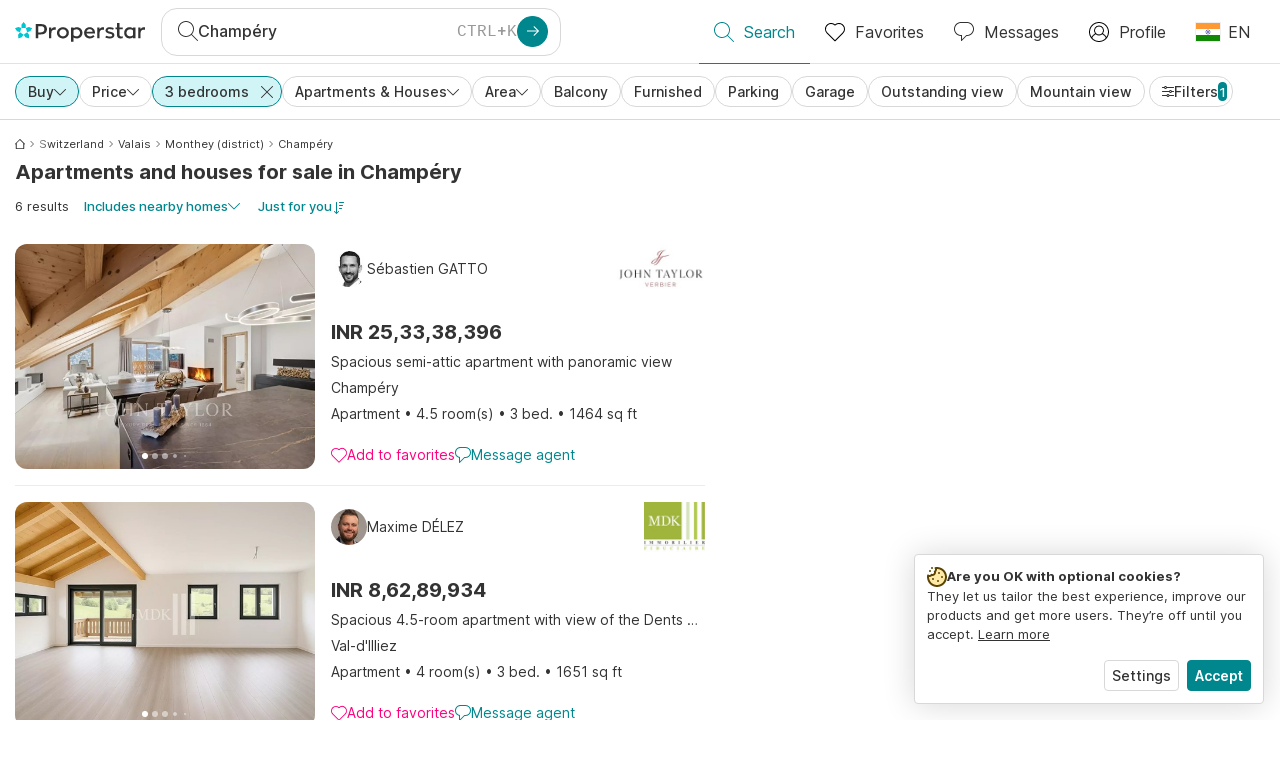

--- FILE ---
content_type: text/html; charset=utf-8
request_url: https://www.properstar.in/switzerland/champery/buy/apartment-house/3-bedrooms
body_size: 98701
content:
<!doctype html>
<html class="html-search-page" dir="ltr" lang="en-IN"><head><meta charSet="utf-8"/><link data-chunk="properstar" rel="preload" as="style" href="/assets/properstar.c68a434c31ce0b7c495b.css"/><link data-chunk="app" rel="preload" as="script" href="/assets/runtime.64161432af891b79e59f.js"/><link data-chunk="app" rel="preload" as="script" href="/assets/10879.c8d9bd4d1f07e307e1d7.js"/><link data-chunk="app" rel="preload" as="script" href="/assets/app.ab20a996c3448c5996b3.js"/><link data-chunk="properstar" rel="preload" as="script" href="/assets/properstar.f5ab23c6aeec9b75e0e9.js"/><link data-chunk="components-modals-AutocompleteModal" rel="preload" as="script" href="/assets/2609.fae8ed28b98fa7afe0c9.chunk.js"/><link data-chunk="components-modals-AutocompleteModal" rel="preload" as="script" href="/assets/components-modals-AutocompleteModal.5d055a3df0ef014b5459.chunk.js"/><link data-chunk="containers-SearchProvider" rel="preload" as="script" href="/assets/containers-SearchProvider.1dc72a1b0ece659deb8a.chunk.js"/><link data-chunk="containers-MapSplitPage" rel="preload" as="script" href="/assets/80533.97d7efa5135ae95bee80.chunk.js"/><link data-chunk="containers-MapSplitPage" rel="preload" as="script" href="/assets/82613.251335c4e4b6fbed1e29.chunk.js"/><link data-chunk="containers-MapSplitPage" rel="preload" as="script" href="/assets/58617.5cc6a90ccc0488a9ea7d.chunk.js"/><link data-chunk="containers-MapSplitPage" rel="preload" as="script" href="/assets/11004.6c65b0e792fdebf24117.chunk.js"/><link data-chunk="containers-MapSplitPage" rel="preload" as="script" href="/assets/80754.f134e383f4e5ff7afdb9.chunk.js"/><link data-chunk="containers-MapSplitPage" rel="preload" as="script" href="/assets/71586.a2baa8d839321d8da74c.chunk.js"/><link data-chunk="containers-MapSplitPage" rel="preload" as="script" href="/assets/74099.f2f92a7921efc299e406.chunk.js"/><link data-chunk="containers-MapSplitPage" rel="preload" as="script" href="/assets/containers-MapSplitPage.422925189d2a86ef72d1.chunk.js"/><link data-chunk="icons-search-thin-svg" rel="preload" as="script" href="/assets/icons-search-thin-svg.efa49d3ee538fd851b9f.chunk.js"/><link data-chunk="icons-arrow-right-thick-svg" rel="preload" as="script" href="/assets/icons-arrow-right-thick-svg.d1ec9d3ad418b44f8498.chunk.js"/><link data-chunk="icons-favorite-thin-svg" rel="preload" as="script" href="/assets/icons-favorite-thin-svg.4f4a82cbf75bef82633a.chunk.js"/><link data-chunk="icons-chat-thin-svg" rel="preload" as="script" href="/assets/icons-chat-thin-svg.08a8494130cbe0b57659.chunk.js"/><link data-chunk="icons-profile-thin-svg" rel="preload" as="script" href="/assets/icons-profile-thin-svg.d9096732e5259f541a76.chunk.js"/><link data-chunk="icons-currency-20px-thin-svg" rel="preload" as="script" href="/assets/icons-currency-20px-thin-svg.0afceb2e9f45a5a74f5f.chunk.js"/><link data-chunk="icons-left-arrow-svg" rel="preload" as="script" href="/assets/icons-left-arrow-svg.8abb6d7431c85489fb28.chunk.js"/><link data-chunk="icons-filter-small-svg" rel="preload" as="script" href="/assets/icons-filter-small-svg.027b56659d523812cf8c.chunk.js"/><link data-chunk="icons-arrow-down-thin-small-svg" rel="preload" as="script" href="/assets/icons-arrow-down-thin-small-svg.eaf2e2272efc7c1d6e38.chunk.js"/><link data-chunk="icons-cross-thin-small-svg" rel="preload" as="script" href="/assets/icons-cross-thin-small-svg.a247caaa069d9e85fc2b.chunk.js"/><link data-chunk="containers-SearchPage" rel="preload" as="script" href="/assets/91033.d005353682dbd1eed970.chunk.js"/><link data-chunk="containers-SearchPage" rel="preload" as="script" href="/assets/66982.127ab01da97826df8364.chunk.js"/><link data-chunk="containers-SearchPage" rel="preload" as="script" href="/assets/71112.a9b31edd0ebb88efa92c.chunk.js"/><link data-chunk="containers-SearchPage" rel="preload" as="script" href="/assets/62718.4353af238610c29dd93c.chunk.js"/><link data-chunk="containers-SearchPage" rel="preload" as="script" href="/assets/51748.ab3d90d2ce487586477c.chunk.js"/><link data-chunk="containers-SearchPage" rel="preload" as="script" href="/assets/90205.704354f0789c1319621a.chunk.js"/><link data-chunk="containers-SearchPage" rel="preload" as="script" href="/assets/19204.d9915e778e4b34a0e7d3.chunk.js"/><link data-chunk="containers-SearchPage" rel="preload" as="script" href="/assets/10535.b37200f4a7d9e88519bb.chunk.js"/><link data-chunk="containers-SearchPage" rel="preload" as="script" href="/assets/84025.3a6118b664662c016e93.chunk.js"/><link data-chunk="containers-SearchPage" rel="preload" as="script" href="/assets/41910.58a4c8e0a804d6dbac7b.chunk.js"/><link data-chunk="containers-SearchPage" rel="preload" as="script" href="/assets/66532.ef858f6952a300ade862.chunk.js"/><link data-chunk="containers-SearchPage" rel="preload" as="script" href="/assets/48610.e726261ca82da0f2136e.chunk.js"/><link data-chunk="containers-SearchPage" rel="preload" as="script" href="/assets/containers-SearchPage.34a478f8c10c1e0f5c72.chunk.js"/><link data-chunk="icons-arrow-right-thin-small-svg" rel="preload" as="script" href="/assets/icons-arrow-right-thin-small-svg.c5c1b64f87fcc4378270.chunk.js"/><link data-chunk="icons-house-thin-small-svg" rel="preload" as="script" href="/assets/icons-house-thin-small-svg.ce8e9255d5f73f8de268.chunk.js"/><link data-chunk="icons-icon-sort-thin-svg" rel="preload" as="script" href="/assets/icons-icon-sort-thin-svg.daa50e890d9ed03a3ad3.chunk.js"/><link data-chunk="icons-arrow-left-thin-small-svg" rel="preload" as="script" href="/assets/icons-arrow-left-thin-small-svg.ce06affaed4249f66dbd.chunk.js"/><link data-chunk="icons-favorite2-svg" rel="preload" as="script" href="/assets/icons-favorite2-svg.e0f3c34aff2bf5e9d9e7.chunk.js"/><link data-chunk="icons-chat2-svg" rel="preload" as="script" href="/assets/icons-chat2-svg.36fd9863c39f74d12791.chunk.js"/><link data-chunk="icons-draw-thin-svg" rel="preload" as="script" href="/assets/icons-draw-thin-svg.15d7df1b9a28e51918df.chunk.js"/><link data-chunk="icons-socialfacebook-svg" rel="preload" as="script" href="/assets/icons-socialfacebook-svg.95257df6bd01759e1fc2.chunk.js"/><link data-chunk="icons-socialtwitter-svg" rel="preload" as="script" href="/assets/icons-socialtwitter-svg.21bea64c35ae319ac03c.chunk.js"/><link data-chunk="icons-socialinstagram-svg" rel="preload" as="script" href="/assets/icons-socialinstagram-svg.193e71c3442fc620258d.chunk.js"/><link data-chunk="icons-sociallinkedin-svg" rel="preload" as="script" href="/assets/icons-sociallinkedin-svg.f58fe6b8fd428e68d4b8.chunk.js"/><link data-chunk="icons-cookies-svg" rel="preload" as="script" href="/assets/icons-cookies-svg.66f31df10538a0bc4f86.chunk.js"/><script>
      (function(w,d,s,l,i){w[l]=w[l]||[];gtag('consent','default',{"ad_storage":"denied","ad_user_data":"denied","ad_personalization":"denied","analytics_storage":"denied","personalization":"denied","security_storage":"denied"});
        w[l].push({'gtm.start': new Date().getTime(),event:'gtm.js', "culture":"en-IN","countryISO":"in","isTestEnvironment":false,"profile":{"id":635458193,"code":428391,"createdByAccountId":2,"creationDate":"2021-01-12T12:02:46.7","updateDate":"2025-03-26T06:08:44.917","lastVisitDate":"2025-10-31T23:05:23.08","regionalSettings":{"language":"en","currencyId":"EUR","isMetric":true},"profileType":"Bot","botType":"Generic Bot","authenticationState":"GuestUnknown","contactTypes":["Buyer"],"hubSpotContactId":21251326}});
      var f=d.getElementsByTagName(s)[0],j=d.createElement(s),dl=l!='dataLayer'?'&l='+l:'';
      j.async=true;j.src=
      'https://www.googletagmanager.com/gtm.js?id='+i+dl;f.parentNode.insertBefore(j,f);
      function gtag() {w[l].push(arguments);}
      })(window,document,'script','dataLayer','GTM-NLXM2K');
    </script><title data-react-helmet="true">6 3+ bedrooms Apartments and Houses for Sale in Champéry | Properstar</title><link data-react-helmet="true" rel="alternate" href="https://www.properstar.in/switzerland/champery/buy/apartment-house/3-bedrooms" hrefLang="en-IN"/><link data-react-helmet="true" rel="alternate" href="https://www.properstar.ae/search?tt=Sell&amp;pt=Apartment&amp;pt=House&amp;placeId=ChIJS_tdXA2ljkcRYVOEejgedpM&amp;numberOf.bedrooms.min=3&amp;numberOf.bedrooms.max=3" hrefLang="ar-AE"/><link data-react-helmet="true" rel="alternate" href="https://www.properstar.at/schweiz/champery/kaufen/wohnung-haus/3-schlafzimmer" hrefLang="de-AT"/><link data-react-helmet="true" rel="alternate" href="https://www.properstar.be/zwitserland/champery/koop/appartement-huis/3-slaapkamers" hrefLang="nl-BE"/><link data-react-helmet="true" rel="alternate" href="https://www.properstar.be/suisse/champery/acheter/appartement-maison/3-chambres" hrefLang="fr-BE"/><link data-react-helmet="true" rel="alternate" href="https://www.properstar.be/schweiz/champery/kaufen/wohnung-haus/3-schlafzimmer" hrefLang="de-BE"/><link data-react-helmet="true" rel="alternate" href="https://www.properstar.ca/switzerland/champery/buy/apartment-house/3-bedrooms" hrefLang="en-CA"/><link data-react-helmet="true" rel="alternate" href="https://www.properstar.ca/suisse/champery/acheter/appartement-maison/3-chambres" hrefLang="fr-CA"/><link data-react-helmet="true" rel="alternate" href="https://www.properstar.ch/suisse/champery/acheter/appartement-maison/3-chambres" hrefLang="fr-CH"/><link data-react-helmet="true" rel="alternate" href="https://www.properstar.ch/schweiz/champery/kaufen/wohnung-haus/3-schlafzimmer" hrefLang="de-CH"/><link data-react-helmet="true" rel="alternate" href="https://www.properstar.ch/svizzera/champery/in-vendita/appartamento-casa/3-camere-da-letto" hrefLang="it-CH"/><link data-react-helmet="true" rel="alternate" href="https://www.properstar.co.nz/switzerland/champery/buy/apartment-house/3-bedrooms" hrefLang="en-NZ"/><link data-react-helmet="true" rel="alternate" href="https://www.properstar.co.uk/switzerland/champery/buy/apartment-house/3-bedrooms" hrefLang="en-GB"/><link data-react-helmet="true" rel="alternate" href="https://www.properstar.co.za/switzerland/champery/buy/apartment-house/3-bedrooms" hrefLang="en-ZA"/><link data-react-helmet="true" rel="alternate" href="https://www.properstar.com/switzerland/champery/buy/apartment-house/3-bedrooms" hrefLang="en-US"/><link data-react-helmet="true" rel="alternate" href="https://www.properstar.com/search?tt=Sell&amp;pt=Apartment&amp;pt=House&amp;placeId=ChIJS_tdXA2ljkcRYVOEejgedpM&amp;numberOf.bedrooms.min=3&amp;numberOf.bedrooms.max=3&amp;c=hr" hrefLang="hr"/><link data-react-helmet="true" rel="alternate" href="https://www.properstar.com/search?tt=Sell&amp;pt=Apartment&amp;pt=House&amp;placeId=ChIJS_tdXA2ljkcRYVOEejgedpM&amp;numberOf.bedrooms.min=3&amp;numberOf.bedrooms.max=3&amp;c=sk" hrefLang="sk"/><link data-react-helmet="true" rel="alternate" href="https://www.properstar.com.au/switzerland/champery/buy/apartment-house/3-bedrooms" hrefLang="en-AU"/><link data-react-helmet="true" rel="alternate" href="https://www.properstar.com.br/suica/champery/venda/apartamento-casas/3-quartos" hrefLang="pt-BR"/><link data-react-helmet="true" rel="alternate" href="https://www.properstar.com.mx/suiza/champery/comprar/piso-casa/3-dormitorios" hrefLang="es-MX"/><link data-react-helmet="true" rel="alternate" href="https://www.properstar.com.tr/isvicre/champery/sat%C4%B1%C5%9F/d%C3%BCz-ev/3-yatak-odas%C4%B1" hrefLang="tr"/><link data-react-helmet="true" rel="alternate" href="https://www.properstar.cz/svycarsko/champery/koupit/apartm%C3%A1n-d%C5%AFm/3-lo%C5%BEnice" hrefLang="cs"/><link data-react-helmet="true" rel="alternate" href="https://www.properstar.de/schweiz/champery/kaufen/wohnung-haus/3-schlafzimmer" hrefLang="de-DE"/><link data-react-helmet="true" rel="alternate" href="https://www.properstar.dk/search?tt=Sell&amp;pt=Apartment&amp;pt=House&amp;placeId=ChIJS_tdXA2ljkcRYVOEejgedpM&amp;numberOf.bedrooms.min=3&amp;numberOf.bedrooms.max=3" hrefLang="da"/><link data-react-helmet="true" rel="alternate" href="https://www.properstar.es/suiza/champery/comprar/piso-casa/3-dormitorios" hrefLang="es-ES"/><link data-react-helmet="true" rel="alternate" href="https://www.properstar.fr/suisse/champery/acheter/appartement-maison/3-chambres" hrefLang="fr-FR"/><link data-react-helmet="true" rel="alternate" href="https://www.properstar.gr/search?tt=Sell&amp;pt=Apartment&amp;pt=House&amp;placeId=ChIJS_tdXA2ljkcRYVOEejgedpM&amp;numberOf.bedrooms.min=3&amp;numberOf.bedrooms.max=3" hrefLang="el"/><link data-react-helmet="true" rel="alternate" href="https://www.properstar.hk/switzerland/champery/buy/apartment-house/3-bedrooms" hrefLang="en-HK"/><link data-react-helmet="true" rel="alternate" href="https://www.properstar.ie/switzerland/champery/buy/apartment-house/3-bedrooms" hrefLang="en-IE"/><link data-react-helmet="true" rel="alternate" href="https://www.properstar.it/svizzera/champery/in-vendita/appartamento-casa/3-camere-da-letto" hrefLang="it"/><link data-react-helmet="true" rel="alternate" href="https://www.properstar.jp/%E3%82%B9%E3%82%A4%E3%82%B9/%E3%82%B7%E3%83%A3%E3%83%B3%E3%83%98%E3%83%AA%E3%83%BC/%E8%B2%B7%E3%81%86/%E3%82%A2%E3%83%91%E3%83%BC%E3%83%88-%E4%BD%8F%E5%AE%85/3-%E5%AF%9D%E5%AE%A4" hrefLang="ja"/><link data-react-helmet="true" rel="alternate" href="https://www.properstar.li/schweiz/champery/kaufen/wohnung-haus/3-schlafzimmer" hrefLang="de-LI"/><link data-react-helmet="true" rel="alternate" href="https://www.properstar.lu/suisse/champery/acheter/appartement-maison/3-chambres" hrefLang="fr-LU"/><link data-react-helmet="true" rel="alternate" href="https://www.properstar.lu/schweiz/champery/kaufen/wohnung-haus/3-schlafzimmer" hrefLang="de-LU"/><link data-react-helmet="true" rel="alternate" href="https://www.properstar.mu/switzerland/champery/buy/apartment-house/3-bedrooms" hrefLang="en-MU"/><link data-react-helmet="true" rel="alternate" href="https://www.properstar.nl/zwitserland/champery/koop/appartement-huis/3-slaapkamers" hrefLang="nl"/><link data-react-helmet="true" rel="alternate" href="https://www.properstar.ph/switzerland/champery/buy/apartment-house/3-bedrooms" hrefLang="en-PH"/><link data-react-helmet="true" rel="alternate" href="https://www.properstar.pl/search?tt=Sell&amp;pt=Apartment&amp;pt=House&amp;placeId=ChIJS_tdXA2ljkcRYVOEejgedpM&amp;numberOf.bedrooms.min=3&amp;numberOf.bedrooms.max=3" hrefLang="pl"/><link data-react-helmet="true" rel="alternate" href="https://www.properstar.pt/suica/champery/venda/apartamento-casas/3-quartos" hrefLang="pt-PT"/><link data-react-helmet="true" rel="alternate" href="https://www.properstar.qa/search?tt=Sell&amp;pt=Apartment&amp;pt=House&amp;placeId=ChIJS_tdXA2ljkcRYVOEejgedpM&amp;numberOf.bedrooms.min=3&amp;numberOf.bedrooms.max=3" hrefLang="ar-QA"/><link data-react-helmet="true" rel="alternate" href="https://www.properstar.ro/search?tt=Sell&amp;pt=Apartment&amp;pt=House&amp;placeId=ChIJS_tdXA2ljkcRYVOEejgedpM&amp;numberOf.bedrooms.min=3&amp;numberOf.bedrooms.max=3" hrefLang="ro"/><link data-react-helmet="true" rel="alternate" href="https://www.properstar.ru/%D1%88%D0%B2%D0%B5%D0%B8%D1%86%D0%B0%D1%80%D0%B8%D1%8F/%D1%88%D0%B0%D0%BC%D0%BF%D0%B5%D1%80%D0%B8/%D0%BF%D1%80%D0%BE%D0%B4%D0%B0%D0%B6%D0%B0/%D0%BA%D0%B2%D0%B0%D1%80%D1%82%D0%B8%D1%80-%D0%B4%D0%BE%D0%BC%D0%BE%D0%B2/3-%D1%81%D0%BF%D0%B0%D0%BB%D1%8C%D0%BD%D0%B8" hrefLang="ru"/><link data-react-helmet="true" rel="alternate" href="https://www.properstar.se/search?tt=Sell&amp;pt=Apartment&amp;pt=House&amp;placeId=ChIJS_tdXA2ljkcRYVOEejgedpM&amp;numberOf.bedrooms.min=3&amp;numberOf.bedrooms.max=3" hrefLang="sv"/><link data-react-helmet="true" rel="alternate" href="https://www.properstar.sg/switzerland/champery/buy/apartment-house/3-bedrooms" hrefLang="en-SG"/><link data-react-helmet="true" rel="alternate" href="https://www.sodichan.com/search?tt=Sell&amp;pt=Apartment&amp;pt=House&amp;placeId=ChIJS_tdXA2ljkcRYVOEejgedpM&amp;numberOf.bedrooms.min=3&amp;numberOf.bedrooms.max=3" hrefLang="zh"/><link data-react-helmet="true" rel="alternate" href="https://www.sodichan.com/search?tt=Sell&amp;pt=Apartment&amp;pt=House&amp;placeId=ChIJS_tdXA2ljkcRYVOEejgedpM&amp;numberOf.bedrooms.min=3&amp;numberOf.bedrooms.max=3&amp;c=zh-Hans-HK" hrefLang="zh-Hans-HK"/><link data-react-helmet="true" rel="canonical" href="https://www.properstar.in/switzerland/champery/buy/apartment-house/3-bedrooms"/><meta data-react-helmet="true" name="robots" content="index, follow"/><meta data-react-helmet="true" name="apple-itunes-app" content="app-id=1253028900, app-argument=listglobally.properstar://search?transactionType=Sell&amp;propertyTypes=%5B%22Apartment%22%2C%22House%22%5D&amp;placeId=ChIJS_tdXA2ljkcRYVOEejgedpM&amp;numberOfBedrooms=3&amp;currency=INR"/><meta data-react-helmet="true" name="description" content="Explore 6 3+ bedrooms apartments and houses for sale in Champéry on Properstar. Find the perfect cozy home for you in Champéry."/><meta data-react-helmet="true" property="og:type" content="website"/><meta data-react-helmet="true" property="og:title" content="6 3+ bedrooms Apartments and Houses for Sale in Champéry | Properstar"/><meta data-react-helmet="true" property="og:description" content="Explore 6 3+ bedrooms apartments and houses for sale in Champéry on Properstar. Find the perfect cozy home for you in Champéry."/><meta data-react-helmet="true" property="og:site_name" content="Properstar"/><meta data-react-helmet="true" property="og:locale" content="en_IN"/><meta data-react-helmet="true" property="og:image" content="https://res.listglobally.com/places/ChIJS_tdXA2ljkcRYVOEejgedpM/85454f1759f8a1d99bb1b033efe89610?fit=fill&amp;w=800&amp;h=420"/><meta data-react-helmet="true" property="og:image:width" content="800"/><meta data-react-helmet="true" property="og:image:height" content="420"/><meta data-react-helmet="true" property="og:url" content="https://www.properstar.in/switzerland/champery/buy/apartment-house/3-bedrooms"/><link rel="icon" type="image/png" href="/assets/properstar/favicon-16x16.png" sizes="16x16"/><link rel="icon" type="image/png" href="/assets/properstar/favicon-32x32.png" sizes="32x32"/><link rel="icon" type="image/png" href="/assets/properstar/favicon-96x96.png" sizes="96x96"/><link rel="icon" type="image/png" href="/assets/properstar/favicon-120x120.png" sizes="120x120"/><link rel="icon" type="image/png" sizes="192x192" href="/assets/properstar/android-icon-192x192.png"/><link rel="apple-touch-icon-precomposed" sizes="57x57" href="/assets/properstar/apple-touch-icon-57x57.png"/><link rel="apple-touch-icon-precomposed" sizes="60x60" href="/assets/properstar/apple-touch-icon-60x60.png"/><link rel="apple-touch-icon-precomposed" sizes="72x72" href="/assets/properstar/apple-touch-icon-72x72.png"/><link rel="apple-touch-icon-precomposed" sizes="76x76" href="/assets/properstar/apple-touch-icon-76x76.png"/><link rel="apple-touch-icon-precomposed" sizes="114x114" href="/assets/properstar/apple-touch-icon-114x114.png"/><link rel="apple-touch-icon-precomposed" sizes="120x120" href="/assets/properstar/apple-touch-icon-120x120.png"/><link rel="apple-touch-icon-precomposed" sizes="144x144" href="/assets/properstar/apple-touch-icon-144x144.png"/><link rel="apple-touch-icon-precomposed" sizes="152x152" href="/assets/properstar/apple-touch-icon-152x152.png"/><link rel="apple-touch-icon-precomposed" sizes="180x180" href="/assets/properstar/apple-touch-icon-180x180.png"/><link rel="mask-icon" href="/assets/properstar/safari-pinned-tab.svg" color="#00878E"/><meta name="msapplication-TileColor" content="#00878E"/><meta name="msapplication-TileImage" content="/assets/properstar/mstile-144x144.png"/><meta name="msapplication-square70x70logo" content="/assets/properstar/mstile-70x70.png"/><meta name="msapplication-square150x150logo" content="/assets/properstar/mstile-150x150.png"/><meta name="msapplication-wide310x150logo" content="/assets/properstar/mstile-310x150.png"/><meta name="msapplication-square310x310logo" content="/assets/properstar/mstile-310x310.png"/><link rel="manifest" href="/assets/properstar/manifest.webmanifest"/><meta name="theme-color" content="#00878E"/><link rel="shortcut icon" type="image/x-icon" href="/assets/properstar/favicon.ico"/><meta name="application-name" content="Properstar"/><meta name="format-detection" content="telephone=no"/><meta name="viewport" content="width=device-width, initial-scale=1.0, maximum-scale=1.0, user-scalable=no, viewport-fit=cover, interactive-widget=resizes-content"/><script data-react-helmet="true" type="application/ld+json">{"@context":"http://schema.org","@type":"BreadcrumbList","itemListElement":[{"@type":"ListItem","position":1,"name":"Homepage","item":"https://www.properstar.in/"},{"@type":"ListItem","position":2,"name":"Switzerland","item":"https://www.properstar.in/switzerland/buy/apartment-house?numberOf.bedrooms.min=3&numberOf.bedrooms.max=3"},{"@type":"ListItem","position":3,"name":"Valais","item":"https://www.properstar.in/switzerland/valais/buy/apartment-house?numberOf.bedrooms.min=3&numberOf.bedrooms.max=3"},{"@type":"ListItem","position":4,"name":"Monthey (district)","item":"https://www.properstar.in/switzerland/monthey-district/buy/apartment-house?numberOf.bedrooms.min=3&numberOf.bedrooms.max=3"},{"@type":"ListItem","position":5,"name":"Champéry","item":"https://www.properstar.in/switzerland/champery/buy/apartment-house?numberOf.bedrooms.min=3&numberOf.bedrooms.max=3"}]}</script><script data-react-helmet="true" type="application/ld+json">{"@context":"https://schema.org","@type":"ItemList","name":"3 rooms Apartment and House for sale in Champéry","numberOfItems":6,"itemListElement":[{"@type":"ListItem","position":1,"item":{"@type":"RealEstateListing","name":"Apartment for sale in Champéry, Switzerland","url":"https://www.properstar.in/listing/110584634","datePosted":"2025-10-03","mainEntity":{"@type":"Apartment","numberOfBedrooms":3,"address":{"@type":"PostalAddress","addressLocality":"Champéry","addressRegion":"Valais","addressCountry":"CH"}},"offers":{"@type":"Offer","availability":"https://schema.org/InStock","price":253338396,"priceCurrency":"INR"}}},{"@type":"ListItem","position":2,"item":{"@type":"RealEstateListing","name":"Apartment for sale in Val-d'Illiez, Switzerland","url":"https://www.properstar.in/listing/110833382","datePosted":"2025-10-13","mainEntity":{"@type":"Apartment","numberOfBedrooms":3,"address":{"@type":"PostalAddress","addressLocality":"Val-d'Illiez","addressRegion":"Valais","addressCountry":"CH"}},"offers":{"@type":"Offer","availability":"https://schema.org/InStock","price":86289934,"priceCurrency":"INR"}}},{"@type":"ListItem","position":3,"item":{"@type":"RealEstateListing","name":"Apartment for sale in Val-d'Illiez, Switzerland","url":"https://www.properstar.in/listing/110833383","datePosted":"2025-10-13","mainEntity":{"@type":"Apartment","numberOfBedrooms":3,"address":{"@type":"PostalAddress","addressLocality":"Val-d'Illiez","addressRegion":"Valais","addressCountry":"CH"}},"offers":{"@type":"Offer","availability":"https://schema.org/InStock","price":93259506,"priceCurrency":"INR"}}},{"@type":"ListItem","position":4,"item":{"@type":"RealEstateListing","url":"https://www.properstar.in/project/102978474","datePosted":"2024-12-17","mainEntity":{"@type":"Accommodation","address":{"@type":"PostalAddress","addressLocality":"Val-d'Illiez","addressRegion":"Valais","addressCountry":"CH"}},"offers":{"@type":"Offer","availability":"https://schema.org/InStock"}}},{"@type":"ListItem","position":5,"item":{"@type":"RealEstateListing","name":"House for sale, Val-d'Illiez (Val-d'Illiez, Switzerland)","url":"https://www.properstar.in/listing/105979451","datePosted":"2025-04-16","mainEntity":{"@type":"House","numberOfBedrooms":3,"numberOfBathroomsTotal":2,"address":{"@type":"PostalAddress","addressLocality":"Val-d'Illiez","addressRegion":"Valais","addressCountry":"CH"}},"offers":{"@type":"Offer","availability":"https://schema.org/InStock","price":143816557,"priceCurrency":"INR"}}}]}</script><link data-chunk="properstar" rel="stylesheet" href="/assets/properstar.c68a434c31ce0b7c495b.css"/></head><body><noscript><iframe style="display:none;visibility:hidden" src="//www.googletagmanager.com/ns.html?id=GTM-NLXM2K" height="0" width="0"></iframe></noscript><main id="app"><div class="split-template  search-page-split-container has-search-filters"><div class="header"><div class="header-inner"><div class="header-inner-logo"><a class="link header-inner-logo-link" data-gtm-nav-click="Logo" href="/"></a></div><div class="filter-autocomplete-wrapper"><button type="button" class="autocomplete-cta-button filter-autocomplete-cta btn btn-outline-secondary"><div class="icon-bubble-wrapper"><i class="icon" aria-hidden="true"><span class="icon-wrapper" data-icon-name="search-thin"><svg width="20" height="20"><defs><path id="search-thin_svg__a" d="M8 15c-3.86 0-7-3.141-7-7 0-3.86 3.14-7 7-7s7 3.14 7 7c0 3.859-3.14 7-7 7m11.854 4.146l-5.863-5.862A7.958 7.958 0 0016 8c0-4.411-3.59-8-8-8-4.411 0-8 3.589-8 8 0 4.41 3.589 8 8 8a7.958 7.958 0 005.284-2.01l5.862 5.864a.502.502 0 00.708 0 .502.502 0 000-.708"></path></defs><use xlink:href="#search-thin_svg__a" fill-rule="evenodd"></use></svg></span></i></div><div class="search-target-values"><span class="search-target-name">Champéry</span></div><i class="icon btn btn-primary btn-sm icon-only with-icon autocomplete-cta-arrow small" aria-hidden="true"><span class="icon-wrapper" data-icon-name="arrow-right-thick"><svg viewBox="0 0 20 20"><path d="M1 9h15.586l-5.293-5.293a.999.999 0 111.414-1.414l7 7a.999.999 0 010 1.414l-7 7a.997.997 0 01-1.414 0 .999.999 0 010-1.414L16.586 11H1a1 1 0 110-2" fill-rule="evenodd"></path></svg></span></i></button></div><nav class="main-navigation"><li class="list-item main-navigation-item primary-item"><a aria-current="page" class="link main-navigation-item-link active" data-gtm-nav-click="Search" href="/"><i class="icon" aria-hidden="true"><span class="icon-wrapper" data-icon-name="search-thin"><svg width="20" height="20"><defs><path id="search-thin_svg__a" d="M8 15c-3.86 0-7-3.141-7-7 0-3.86 3.14-7 7-7s7 3.14 7 7c0 3.859-3.14 7-7 7m11.854 4.146l-5.863-5.862A7.958 7.958 0 0016 8c0-4.411-3.59-8-8-8-4.411 0-8 3.589-8 8 0 4.41 3.589 8 8 8a7.958 7.958 0 005.284-2.01l5.862 5.864a.502.502 0 00.708 0 .502.502 0 000-.708"></path></defs><use xlink:href="#search-thin_svg__a" fill-rule="evenodd"></use></svg></span></i><span class="nav-item-text">Search</span></a></li><li class="list-item main-navigation-item primary-item"><a class="link main-navigation-item-link" data-gtm-nav-click="Favorites" href="/favorites"><i class="icon" aria-hidden="true"><span class="icon-wrapper" data-icon-name="favorite-thin"><svg width="20" height="20" viewBox="0 0 20 20"><g fill-rule="evenodd"><path d="M6.065 2a5.052 5.052 0 00-3.582 1.48A5.04 5.04 0 001 7.062c0 1.353.527 2.625 1.483 3.582L10 18.16l7.517-7.516A5.036 5.036 0 0019 7.062a5.036 5.036 0 00-1.483-3.582 5.072 5.072 0 00-7.163 0 .499.499 0 01-.707 0A5.052 5.052 0 006.065 2M10 19.367a.5.5 0 01-.353-.146l-7.871-7.87A6.027 6.027 0 010 7.062c0-1.62.631-3.143 1.776-4.289C4.026.523 7.621.416 10 2.446c2.38-2.03 5.974-1.924 8.224.327A6.027 6.027 0 0120 7.063a6.027 6.027 0 01-1.776 4.288l-7.87 7.87a.504.504 0 01-.354.146" fill-rule="nonzero"></path></g></svg></span></i><span class="nav-item-text">Favorites</span></a></li><li class="list-item main-navigation-item primary-item"><a href="/messages/" class="link main-navigation-item-link" data-gtm-nav-click="Chat"><i class="icon" aria-hidden="true"><span class="icon-wrapper" data-icon-name="chat-thin"><svg viewBox="0 0 20 20"><path d="M7 1C3.691 1 1 3.691 1 7s2.691 6 6 6h.5a.5.5 0 01.5.5v3.793l4.146-4.147A.504.504 0 0112.5 13h.5c3.309 0 6-2.691 6-6s-2.691-6-6-6H7zm.5 18a.5.5 0 01-.5-.5V14c-3.86 0-7-3.141-7-7s3.14-7 7-7h6c3.86 0 7 3.141 7 7s-3.14 7-7 7h-.293l-4.853 4.854A.504.504 0 017.5 19z" fill="#333" fill-rule="evenodd"></path></svg></span></i><span class="nav-item-text">Messages</span></a></li><li class="list-item main-navigation-item profile-settings settings-holder"><div class="profile-settings-dropdown dropdown dropup"><button data-gtm-nav-click="Profile" aria-haspopup="true" class="btn btn-dropdown-toggle main-navigation-item-link" aria-expanded="false"><i class="icon" aria-hidden="true"><span class="icon-wrapper" data-icon-name="profile-thin"><svg width="20" height="20" viewBox="0 0 20 20"><g fill-rule="evenodd"><path d="M10 0C4.48 0 0 4.48 0 10s4.48 10 10 10 10-4.48 10-10S15.52 0 10 0zM6.706 12.261a7.54 7.54 0 00-3.524 3.612A8.981 8.981 0 0010 19a8.981 8.981 0 006.818-3.127 7.54 7.54 0 00-3.524-3.612A4.98 4.98 0 0110 13.5a4.98 4.98 0 01-3.294-1.239zm10.787 2.724A8.954 8.954 0 0019 10c0-4.967-4.033-9-9-9s-9 4.033-9 9c0 1.843.555 3.558 1.507 4.985A8.547 8.547 0 016 11.5a5.003 5.003 0 014-8 5.003 5.003 0 014 8 8.548 8.548 0 013.492 3.486zM10 12.5c-2.208 0-4-1.792-4-4 0-2.207 1.792-4 4-4s4 1.793 4 4c0 2.208-1.792 4-4 4z"></path></g></svg></span></i><span class="nav-item-text">Profile</span></button><div tabindex="-1" role="menu" aria-hidden="true" class="dropdown-menu dropdown-menu-end" data-bs-popper="static"></div></div></li><li class="list-item regional-settings users-allowed"><div class="regional-setting-dropdown dropdown"><button data-gtm-nav-click="Regional Settings" aria-haspopup="true" class="btn btn-dropdown-toggle main-navigation-item-link" aria-expanded="false"><div class="culture-item"><div class="flag"><picture><source srcSet="/assets/flags/1x/in.png 1x, /assets/flags/2x/in.png 2x"/><img src="/assets/flags/1x/in.png" alt="IN"/></picture></div><div class="captions"><div class="primary-caption">EN</div></div></div></button><div tabindex="-1" role="menu" aria-hidden="true" class="dropdown-menu dropdown-menu-end" data-bs-popper="static"><div class="settings-holder-panel regional-panel"><span class="settings-holder-panel-title">Browsing preferences</span><button type="button" data-gtm-nav-click="Regional Settings - Culture" class="settings-holder-item btn btn-tertiary"><div class="button-content"><div class="flag"><picture><source srcSet="/assets/flags/1x/in.png 1x, /assets/flags/2x/in.png 2x"/><img src="/assets/flags/1x/in.png" alt="IN"/></picture></div>English, India</div></button><button type="button" data-gtm-nav-click="Regional Settings - Currency" class="settings-holder-item btn btn-tertiary with-icon"><div class="button-icon icon-left have-icon"><i class="icon" aria-hidden="true"><span class="icon-wrapper" data-icon-name="currency-20px-thin"><svg width="20" height="20"><path d="M9.5 0C14.165 0 18 1.678 18 4l.001 1.382C19.247 6.068 20 6.971 20 8v3c0 1.281-1.168 2.366-2.998 3.082L17 16c0 2.322-3.835 4-8.5 4S0 18.322 0 16v-3c0-1.281 1.168-2.366 2.998-3.082v-.3C1.753 8.932 1 8.029 1 7V4c0-2.322 3.835-4 8.5-4zm6.502 14.927C14.566 16.195 11.732 17 8.5 17s-6.064-.805-7.501-2.072L1 16c0 1.544 3.328 3 7.5 3s7.5-1.456 7.5-3l.002-1.073zM3 11l-.152.069C1.695 11.607 1 12.294 1 13c0 1.544 3.328 3 7.5 3 2.469 0 4.642-.51 6.005-1.246-.936.16-1.949.246-3.005.246C6.835 15 3 13.322 3 11zm16.002-1.073C17.566 11.195 14.732 12 11.5 12c-2.981 0-5.624-.685-7.143-1.786l-.358-.131L4 11c0 1.544 3.328 3 7.5 3s7.5-1.456 7.5-3l.002-1.073zm-1-3.378L18 7c0 2.149-3.285 3.747-7.473 3.973L11.5 11c4.172 0 7.5-1.456 7.5-3 0-.51-.363-1.01-.999-1.451zm-1-.622C15.566 7.195 12.732 8 9.5 8s-6.064-.805-7.501-2.072L2 7c0 1.544 3.328 3 7.5 3S17 8.544 17 7l.002-1.073zM9.5 1C5.328 1 2 2.456 2 4s3.328 3 7.5 3S17 5.544 17 4c0-1.508-3.175-2.932-7.21-2.998L9.5 1z" fill="#333" fill-rule="evenodd"></path></svg></span></i></div><div class="button-content">INR</div></button></div></div></div></li></nav></div></div><div class="search-filters"><div class="search-inner-autocomplete"><button type="button" class="autocomplete-back-button btn btn-secondary btn-white btn-md icon-only with-icon"><div class="button-icon icon-left have-icon"><i class="icon" aria-hidden="true"><span class="icon-wrapper" data-icon-name="left-arrow"><svg width="20" height="20" viewBox="0 0 20 20"><g fill-rule="evenodd"><path d="M19.5 9H1.707l7.147-7.146a.502.502 0 00-.708-.708l-8 8a.502.502 0 000 .708l8 8a.502.502 0 00.708 0 .502.502 0 000-.708L1.707 10H19.5a.5.5 0 000-1" fill-rule="nonzero"></path></g></svg></span></i></div><div class="button-content"></div></button><div class="filter-autocomplete-wrapper"><button type="button" class="autocomplete-cta-button filter-autocomplete-cta btn btn-outline-secondary"><div class="icon-bubble-wrapper"><i class="icon" aria-hidden="true"><span class="icon-wrapper" data-icon-name="search-thin"><svg width="20" height="20"><defs><path id="search-thin_svg__a" d="M8 15c-3.86 0-7-3.141-7-7 0-3.86 3.14-7 7-7s7 3.14 7 7c0 3.859-3.14 7-7 7m11.854 4.146l-5.863-5.862A7.958 7.958 0 0016 8c0-4.411-3.59-8-8-8-4.411 0-8 3.589-8 8 0 4.41 3.589 8 8 8a7.958 7.958 0 005.284-2.01l5.862 5.864a.502.502 0 00.708 0 .502.502 0 000-.708"></path></defs><use xlink:href="#search-thin_svg__a" fill-rule="evenodd"></use></svg></span></i></div><div class="search-target-values"><span class="search-target-name">Champéry</span></div></button></div><div class="save-search-group"></div></div><div class="search-inner" body-scroll-lock-ignore="true"><div></div><div class="search-filter-mobile-btn"><button class="filter-button more-button btn btn-outline-secondary btn-sm rounded-pill with-icon with-counter"><div class="button-icon icon-left have-icon"><i class="icon small" aria-hidden="true"><span class="icon-wrapper" data-icon-name="filter-small"><svg width="12" height="12"><path fill-rule="evenodd" d="M6 10a.501.501 0 01-.5-.5c0-.275.225-.5.5-.5s.5.225.5.5-.225.5-.5.5m5.5-1H7.408C7.201 8.419 6.651 8 6 8c-.651 0-1.201.419-1.408 1H.5a.5.5 0 000 1h4.092c.207.581.757 1 1.408 1 .651 0 1.201-.419 1.408-1H11.5a.5.5 0 000-1m-3-3a.501.501 0 01-.5-.5c0-.275.225-.5.5-.5s.5.225.5.5-.225.5-.5.5m3-1H9.908c-.207-.581-.757-1-1.408-1-.651 0-1.201.419-1.408 1H.5a.5.5 0 000 1h6.592c.207.581.757 1 1.408 1 .651 0 1.201-.419 1.408-1H11.5a.5.5 0 000-1m-8-4c.275 0 .5.225.5.5s-.225.5-.5.5a.501.501 0 01-.5-.5c0-.275.225-.5.5-.5m-3 1h1.592c.207.581.757 1 1.408 1 .651 0 1.201-.419 1.408-1H11.5a.5.5 0 000-1H4.908C4.701.419 4.151 0 3.5 0c-.651 0-1.201.419-1.408 1H.5a.5.5 0 000 1"></path></svg></span></i></div><div class="button-content"><span>Filters</span></div><div class="button-icon icon-right have-counter"><div class="counter">1</div></div></button><button type="button" class="filter-button more-button btn btn-outline-secondary btn-sm rounded-pill with-icon with-counter"><div class="button-icon icon-left have-icon"><i class="icon small" aria-hidden="true"><span class="icon-wrapper" data-icon-name="filter-small"><svg width="12" height="12"><path fill-rule="evenodd" d="M6 10a.501.501 0 01-.5-.5c0-.275.225-.5.5-.5s.5.225.5.5-.225.5-.5.5m5.5-1H7.408C7.201 8.419 6.651 8 6 8c-.651 0-1.201.419-1.408 1H.5a.5.5 0 000 1h4.092c.207.581.757 1 1.408 1 .651 0 1.201-.419 1.408-1H11.5a.5.5 0 000-1m-3-3a.501.501 0 01-.5-.5c0-.275.225-.5.5-.5s.5.225.5.5-.225.5-.5.5m3-1H9.908c-.207-.581-.757-1-1.408-1-.651 0-1.201.419-1.408 1H.5a.5.5 0 000 1h6.592c.207.581.757 1 1.408 1 .651 0 1.201-.419 1.408-1H11.5a.5.5 0 000-1m-8-4c.275 0 .5.225.5.5s-.225.5-.5.5a.501.501 0 01-.5-.5c0-.275.225-.5.5-.5m-3 1h1.592c.207.581.757 1 1.408 1 .651 0 1.201-.419 1.408-1H11.5a.5.5 0 000-1H4.908C4.701.419 4.151 0 3.5 0c-.651 0-1.201.419-1.408 1H.5a.5.5 0 000 1"></path></svg></span></i></div><div class="button-content"><span>Filters</span></div><div class="button-icon icon-right have-counter"><div class="counter">1</div></div></button></div><div class="filter-groups"><div class="dropdown-drawer search-filter-item filter-btn filter-types-dropdown"><button type="button" class="trigger-btn btn btn-outline-primary btn-sm rounded-pill btn-block with-icon"><div class="button-content"><span>Buy</span></div><div class="button-icon icon-right have-icon"><i class="icon small" aria-hidden="true"><span class="icon-wrapper" data-icon-name="arrow-down-thin-small"><svg width="12" height="12" viewBox="0 0 12 12"><g fill-rule="evenodd"><path d="M11.854 3.854l-5.5 5.5a.502.502 0 01-.708 0l-5.5-5.5a.502.502 0 01.708-.708L6 8.293l5.146-5.147a.502.502 0 01.708.708z"></path></g></svg></span></i></div></button></div><div class="dropdown-drawer search-filter-item"><div class="resetable-filter-btn"><button type="button" class="trigger-btn trigger-btn btn btn-outline-secondary btn-sm rounded-pill with-icon"><div class="button-content"><span><span>Price</span></span></div><div class="button-icon icon-right have-icon"><i class="icon small" aria-hidden="true"><span class="icon-wrapper" data-icon-name="arrow-down-thin-small"><svg width="12" height="12" viewBox="0 0 12 12"><g fill-rule="evenodd"><path d="M11.854 3.854l-5.5 5.5a.502.502 0 01-.708 0l-5.5-5.5a.502.502 0 01.708-.708L6 8.293l5.146-5.147a.502.502 0 01.708.708z"></path></g></svg></span></i></div></button></div></div><div class="dropdown-drawer search-filter-item"><div class="resetable-filter-btn"><button type="button" class="trigger-btn trigger-btn selected btn btn-outline-primary btn-sm rounded-pill"><span><span>3 bedrooms</span></span></button><button type="button" class="reset-btn btn btn-secondary btn-sm icon-only with-icon"><div class="button-content"></div><div class="button-icon icon-right have-icon"><i class="icon small" aria-hidden="true"><span class="icon-wrapper" data-icon-name="cross-thin-small"><svg width="12" height="12"><path fill-rule="evenodd" d="M11.85 11.15L6.71 6 11.85.86a.5.5 0 00-.7-.71L6 5.29.85.15a.5.5 0 00-.7.7L5.29 6 .15 11.15a.5.5 0 00.7.7L6 6.71l5.15 5.14a.5.5 0 00.7 0 .5.5 0 000-.7"></path></svg></span></i></div></button></div></div><div class="dropdown-drawer search-filter-item filter-btn filter-types-dropdown"><button type="button" class="trigger-btn btn btn-outline-secondary btn-sm rounded-pill btn-block with-icon"><div class="button-content"><span>Apartments &amp; Houses</span></div><div class="button-icon icon-right have-icon"><i class="icon small" aria-hidden="true"><span class="icon-wrapper" data-icon-name="arrow-down-thin-small"><svg width="12" height="12" viewBox="0 0 12 12"><g fill-rule="evenodd"><path d="M11.854 3.854l-5.5 5.5a.502.502 0 01-.708 0l-5.5-5.5a.502.502 0 01.708-.708L6 8.293l5.146-5.147a.502.502 0 01.708.708z"></path></g></svg></span></i></div></button></div><div class="dropdown-drawer search-filter-item"><div class="resetable-filter-btn"><button type="button" class="trigger-btn trigger-btn btn btn-outline-secondary btn-sm rounded-pill with-icon"><div class="button-content"><span><span>Area</span></span></div><div class="button-icon icon-right have-icon"><i class="icon small" aria-hidden="true"><span class="icon-wrapper" data-icon-name="arrow-down-thin-small"><svg width="12" height="12" viewBox="0 0 12 12"><g fill-rule="evenodd"><path d="M11.854 3.854l-5.5 5.5a.502.502 0 01-.708 0l-5.5-5.5a.502.502 0 01.708-.708L6 8.293l5.146-5.147a.502.502 0 01.708.708z"></path></g></svg></span></i></div></button></div></div><div class="filter-btn-group"><button type="button" class="trigger-btn btn btn-outline-secondary btn-sm rounded-pill"><span>Balcony</span></button><button type="button" class="trigger-btn btn btn-outline-secondary btn-sm rounded-pill"><span>Furnished</span></button><button type="button" class="trigger-btn btn btn-outline-secondary btn-sm rounded-pill"><span>Parking</span></button><button type="button" class="trigger-btn btn btn-outline-secondary btn-sm rounded-pill"><span>Garage</span></button><button type="button" class="trigger-btn btn btn-outline-secondary btn-sm rounded-pill"><span>Outstanding view</span></button><button type="button" class="trigger-btn btn btn-outline-secondary btn-sm rounded-pill"><span>Mountain view</span></button></div></div><div class="search-action"><button type="button" class="filter-button more-button btn btn-outline-secondary btn-sm rounded-pill with-icon with-counter"><div class="button-icon icon-left have-icon"><i class="icon small" aria-hidden="true"><span class="icon-wrapper" data-icon-name="filter-small"><svg width="12" height="12"><path fill-rule="evenodd" d="M6 10a.501.501 0 01-.5-.5c0-.275.225-.5.5-.5s.5.225.5.5-.225.5-.5.5m5.5-1H7.408C7.201 8.419 6.651 8 6 8c-.651 0-1.201.419-1.408 1H.5a.5.5 0 000 1h4.092c.207.581.757 1 1.408 1 .651 0 1.201-.419 1.408-1H11.5a.5.5 0 000-1m-3-3a.501.501 0 01-.5-.5c0-.275.225-.5.5-.5s.5.225.5.5-.225.5-.5.5m3-1H9.908c-.207-.581-.757-1-1.408-1-.651 0-1.201.419-1.408 1H.5a.5.5 0 000 1h6.592c.207.581.757 1 1.408 1 .651 0 1.201-.419 1.408-1H11.5a.5.5 0 000-1m-8-4c.275 0 .5.225.5.5s-.225.5-.5.5a.501.501 0 01-.5-.5c0-.275.225-.5.5-.5m-3 1h1.592c.207.581.757 1 1.408 1 .651 0 1.201-.419 1.408-1H11.5a.5.5 0 000-1H4.908C4.701.419 4.151 0 3.5 0c-.651 0-1.201.419-1.408 1H.5a.5.5 0 000 1"></path></svg></span></i></div><div class="button-content"><span>Filters</span></div><div class="button-icon icon-right have-counter"><div class="counter">1</div></div></button><div class="save-search-group"></div></div></div></div><div class="split-template-content"><div class="split-template-content-panels"><div class="split-template-content-panels-pane __1"><div class="pane-inner"><div class="results-list search-page-results grid-container"><div class="search-head "><div class="breadcrumb-container"><nav class="" aria-label="breadcrumb"><ol class="breadcrumb"><li class="breadcrumb-item"><i class="icon separator small" aria-hidden="true"><span class="icon-wrapper" data-icon-name="arrow-right-thin-small"><svg width="12" height="12" viewBox="0 0 12 12"><g fill-rule="evenodd"><path d="M3.854 11.854l5.5-5.5a.502.502 0 000-.708l-5.5-5.5a.502.502 0 00-.708.708L8.293 6l-5.147 5.146a.502.502 0 00.708.708z"></path></g></svg></span></i><a class="link breadcrumb-text" dir="auto" data-gtm-click="breadcrumb-link" href="/"><i class="icon" aria-hidden="true"><span class="icon-wrapper" data-icon-name="house-thin-small"><svg width="12" height="12" viewBox="0 0 12 12"><g fill-rule="evenodd"><path d="M2 11h8V5.207l-4-4-4 4V11zm8.5 1h-9a.5.5 0 01-.5-.5V6.207l-.146.147a.502.502 0 01-.708-.708l5.5-5.5a.502.502 0 01.708 0l5.5 5.5a.502.502 0 010 .708.502.502 0 01-.708 0L11 6.207V11.5a.5.5 0 01-.5.5z"></path></g></svg></span></i></a></li><li class="breadcrumb-item"><i class="icon separator small" aria-hidden="true"><span class="icon-wrapper" data-icon-name="arrow-right-thin-small"><svg width="12" height="12" viewBox="0 0 12 12"><g fill-rule="evenodd"><path d="M3.854 11.854l5.5-5.5a.502.502 0 000-.708l-5.5-5.5a.502.502 0 00-.708.708L8.293 6l-5.147 5.146a.502.502 0 00.708.708z"></path></g></svg></span></i><a class="link breadcrumb-text" dir="auto" data-gtm-click="breadcrumb-link" href="/switzerland/buy/apartment-house?numberOf.bedrooms.min=3&amp;numberOf.bedrooms.max=3">Switzerland</a></li><li class="breadcrumb-item"><i class="icon separator small" aria-hidden="true"><span class="icon-wrapper" data-icon-name="arrow-right-thin-small"><svg width="12" height="12" viewBox="0 0 12 12"><g fill-rule="evenodd"><path d="M3.854 11.854l5.5-5.5a.502.502 0 000-.708l-5.5-5.5a.502.502 0 00-.708.708L8.293 6l-5.147 5.146a.502.502 0 00.708.708z"></path></g></svg></span></i><a class="link breadcrumb-text" dir="auto" data-gtm-click="breadcrumb-link" href="/switzerland/valais/buy/apartment-house?numberOf.bedrooms.min=3&amp;numberOf.bedrooms.max=3">Valais</a></li><li class="breadcrumb-item"><i class="icon separator small" aria-hidden="true"><span class="icon-wrapper" data-icon-name="arrow-right-thin-small"><svg width="12" height="12" viewBox="0 0 12 12"><g fill-rule="evenodd"><path d="M3.854 11.854l5.5-5.5a.502.502 0 000-.708l-5.5-5.5a.502.502 0 00-.708.708L8.293 6l-5.147 5.146a.502.502 0 00.708.708z"></path></g></svg></span></i><a class="link breadcrumb-text" dir="auto" data-gtm-click="breadcrumb-link" href="/switzerland/monthey-district/buy/apartment-house?numberOf.bedrooms.min=3&amp;numberOf.bedrooms.max=3">Monthey (district)</a></li><li class="active breadcrumb-item" aria-current="page"><i class="icon separator small" aria-hidden="true"><span class="icon-wrapper" data-icon-name="arrow-right-thin-small"><svg width="12" height="12" viewBox="0 0 12 12"><g fill-rule="evenodd"><path d="M3.854 11.854l5.5-5.5a.502.502 0 000-.708l-5.5-5.5a.502.502 0 00-.708.708L8.293 6l-5.147 5.146a.502.502 0 00.708.708z"></path></g></svg></span></i><span class="breadcrumb-text" dir="auto">Champéry</span></li></ol></nav></div><div class="search-description search-title"><h1 class="heading search-main-title h3" dir="auto">Apartments and houses for sale in Champéry<!-- --> </h1></div><div class="search-head-pane has-preferred-filters"><div class="search-head-counter"><div class="total-results"><span>6 results</span></div></div><div class="search-head-location-filter-mode"><div class="search-location-filter-mode"><div class="dropdown-drawer"><button type="button" data-gtm-click="search-mode-open" class="btn btn-tertiary btn-sm with-icon"><div class="button-content"><span>Includes nearby homes</span></div><div class="button-icon icon-right have-icon"><i class="icon small" aria-hidden="true"><span class="icon-wrapper" data-icon-name="arrow-down-thin-small"><svg width="12" height="12" viewBox="0 0 12 12"><g fill-rule="evenodd"><path d="M11.854 3.854l-5.5 5.5a.502.502 0 01-.708 0l-5.5-5.5a.502.502 0 01.708-.708L6 8.293l5.146-5.147a.502.502 0 01.708.708z"></path></g></svg></span></i></div></button></div></div></div><div class="search-head-sorting"><div class="search-sorting"><div class="dropdown-drawer"><button type="button" class="filter-btn btn btn-tertiary btn-sm with-icon"><div class="button-content"><span>Just for you</span></div><div class="button-icon icon-right have-icon"><i class="icon small" aria-hidden="true"><span class="icon-wrapper" data-icon-name="icon-sort-thin"><svg width="12" height="12" viewBox="0 0 12 12"><path d="M4 10.276V.5a.5.5 0 111 0v9.776L6.143 9.11a.5.5 0 01.714.7l-2 2.04a.5.5 0 01-.714 0l-2-2.04a.5.5 0 01.714-.7L4 10.276zM7.5 7h2a.5.5 0 100-1h-2a.5.5 0 100 1zm0-3h2.997a.5.5 0 100-1H7.5a.5.5 0 100 1zm0-3h4.002a.5.5 0 00.5-.5.5.5 0 00-.5-.5H7.5a.5.5 0 100 1z" fill-rule="evenodd"></path></svg></span></i></div></button></div></div></div></div></div><div class="items-list-small"><article class="item-adaptive card-global"><a class="link advert-vendors-link" href="/listing/110584634"><div class="item-vendors"><div class="user-contact"><picture class="picture-fit agent-avatar avatar"><img src="https://res.listglobally.com/users/1673927/d4eba9925a717d9307d0f9c0bb59fe9e?mode=face&amp;width=70&amp;height=70&amp;format=jpeg" alt="Sébastien GATTO" loading="lazy"/></picture><div class="user-about">Sébastien GATTO</div></div><picture class="picture-fit agency-picture agency-logo"><img src="https://res.listglobally.com/accounts/6296089/6fbd14077cb17cf57dc2a8864c6c2877?mode=max&amp;width=263&amp;height=110&amp;format=jpeg" alt="John Taylor Verbier" loading="lazy"/></picture></div></a><div class="item-picture"><div class="item-images item-images-gallery"><div class="image-gallery " aria-live="polite"><div class="image-gallery-content"><div class="image-gallery-slide-wrapper bottom "><span><button class="image-gallery-nav image-gallery-left-nav"><i class="icon small" aria-hidden="true"><span class="icon-wrapper" data-icon-name="arrow-left-thin-small"><svg width="12" height="12" viewBox="0 0 12 12"><g fill-rule="evenodd"><path d="M8.146 11.854l-5.5-5.5a.502.502 0 010-.708l5.5-5.5a.502.502 0 01.708.708L3.707 6l5.147 5.146a.502.502 0 01-.708.708z"></path></g></svg></span></i></button><button class="image-gallery-nav image-gallery-right-nav"><i class="icon small" aria-hidden="true"><span class="icon-wrapper" data-icon-name="arrow-right-thin-small"><svg width="12" height="12" viewBox="0 0 12 12"><g fill-rule="evenodd"><path d="M3.854 11.854l5.5-5.5a.502.502 0 000-.708l-5.5-5.5a.502.502 0 00-.708.708L8.293 6l-5.147 5.146a.502.502 0 00.708.708z"></path></g></svg></span></i></button></span><div class="image-gallery-swipe"><div class="image-gallery-slides"><div class="image-gallery-slide center" style="-webkit-transform:translate3d(0%, 0, 0);-moz-transform:translate3d(0%, 0, 0);-ms-transform:translate3d(0%, 0, 0);-o-transform:translate3d(0%, 0, 0);transform:translate3d(0%, 0, 0)"><a class="link image-gallery-image" href="/listing/110584634"><picture class="picture-fit image-gallery-picture"><source type="image/jpeg" srcSet="https://res.listglobally.com/listings/6296089/110584634/082fd7e79d652a99da1d5b881ccdd568?mode=crop&amp;width=512&amp;height=384&amp;format=jpeg, https://res.listglobally.com/listings/6296089/110584634/082fd7e79d652a99da1d5b881ccdd568?mode=crop&amp;width=1024&amp;height=768&amp;format=jpeg 2x"/><img src="https://res.listglobally.com/listings/6296089/110584634/082fd7e79d652a99da1d5b881ccdd568?mode=crop&amp;width=512&amp;height=384&amp;format=jpeg"/></picture></a></div><div class="image-gallery-slide right" style="-webkit-transform:translate3d(100%, 0, 0);-moz-transform:translate3d(100%, 0, 0);-ms-transform:translate3d(100%, 0, 0);-o-transform:translate3d(100%, 0, 0);transform:translate3d(100%, 0, 0)"><div style="height:100%"></div></div><div class="image-gallery-slide" style="-webkit-transform:translate3d(200%, 0, 0);-moz-transform:translate3d(200%, 0, 0);-ms-transform:translate3d(200%, 0, 0);-o-transform:translate3d(200%, 0, 0);transform:translate3d(200%, 0, 0)"><div style="height:100%"></div></div><div class="image-gallery-slide" style="-webkit-transform:translate3d(300%, 0, 0);-moz-transform:translate3d(300%, 0, 0);-ms-transform:translate3d(300%, 0, 0);-o-transform:translate3d(300%, 0, 0);transform:translate3d(300%, 0, 0)"><div style="height:100%"></div></div><div class="image-gallery-slide" style="-webkit-transform:translate3d(400%, 0, 0);-moz-transform:translate3d(400%, 0, 0);-ms-transform:translate3d(400%, 0, 0);-o-transform:translate3d(400%, 0, 0);transform:translate3d(400%, 0, 0)"><div style="height:100%"></div></div><div class="image-gallery-slide" style="-webkit-transform:translate3d(500%, 0, 0);-moz-transform:translate3d(500%, 0, 0);-ms-transform:translate3d(500%, 0, 0);-o-transform:translate3d(500%, 0, 0);transform:translate3d(500%, 0, 0)"><div style="height:100%"></div></div><div class="image-gallery-slide" style="-webkit-transform:translate3d(600%, 0, 0);-moz-transform:translate3d(600%, 0, 0);-ms-transform:translate3d(600%, 0, 0);-o-transform:translate3d(600%, 0, 0);transform:translate3d(600%, 0, 0)"><div style="height:100%"></div></div><div class="image-gallery-slide" style="-webkit-transform:translate3d(700%, 0, 0);-moz-transform:translate3d(700%, 0, 0);-ms-transform:translate3d(700%, 0, 0);-o-transform:translate3d(700%, 0, 0);transform:translate3d(700%, 0, 0)"><div style="height:100%"></div></div><div class="image-gallery-slide" style="-webkit-transform:translate3d(800%, 0, 0);-moz-transform:translate3d(800%, 0, 0);-ms-transform:translate3d(800%, 0, 0);-o-transform:translate3d(800%, 0, 0);transform:translate3d(800%, 0, 0)"><div style="height:100%"></div></div><div class="image-gallery-slide" style="-webkit-transform:translate3d(900%, 0, 0);-moz-transform:translate3d(900%, 0, 0);-ms-transform:translate3d(900%, 0, 0);-o-transform:translate3d(900%, 0, 0);transform:translate3d(900%, 0, 0)"><div style="height:100%"></div></div><div class="image-gallery-slide" style="-webkit-transform:translate3d(1000%, 0, 0);-moz-transform:translate3d(1000%, 0, 0);-ms-transform:translate3d(1000%, 0, 0);-o-transform:translate3d(1000%, 0, 0);transform:translate3d(1000%, 0, 0)"><div style="height:100%"></div></div><div class="image-gallery-slide" style="-webkit-transform:translate3d(1100%, 0, 0);-moz-transform:translate3d(1100%, 0, 0);-ms-transform:translate3d(1100%, 0, 0);-o-transform:translate3d(1100%, 0, 0);transform:translate3d(1100%, 0, 0)"><div style="height:100%"></div></div><div class="image-gallery-slide" style="-webkit-transform:translate3d(1200%, 0, 0);-moz-transform:translate3d(1200%, 0, 0);-ms-transform:translate3d(1200%, 0, 0);-o-transform:translate3d(1200%, 0, 0);transform:translate3d(1200%, 0, 0)"><div style="height:100%"></div></div><div class="image-gallery-slide" style="-webkit-transform:translate3d(1300%, 0, 0);-moz-transform:translate3d(1300%, 0, 0);-ms-transform:translate3d(1300%, 0, 0);-o-transform:translate3d(1300%, 0, 0);transform:translate3d(1300%, 0, 0)"><div style="height:100%"></div></div><div class="image-gallery-slide" style="-webkit-transform:translate3d(1400%, 0, 0);-moz-transform:translate3d(1400%, 0, 0);-ms-transform:translate3d(1400%, 0, 0);-o-transform:translate3d(1400%, 0, 0);transform:translate3d(1400%, 0, 0)"><div style="height:100%"></div></div><div class="image-gallery-slide" style="-webkit-transform:translate3d(1500%, 0, 0);-moz-transform:translate3d(1500%, 0, 0);-ms-transform:translate3d(1500%, 0, 0);-o-transform:translate3d(1500%, 0, 0);transform:translate3d(1500%, 0, 0)"><div style="height:100%"></div></div><div class="image-gallery-slide left" style="-webkit-transform:translate3d(-100%, 0, 0);-moz-transform:translate3d(-100%, 0, 0);-ms-transform:translate3d(-100%, 0, 0);-o-transform:translate3d(-100%, 0, 0);transform:translate3d(-100%, 0, 0)"><div style="height:100%"></div></div></div></div></div></div></div><div class="item-images-bullets"><div class="item-images-bullets-container" role="navigation" aria-label="Bullet Navigation"><span class="bullet active subling"></span><span class="bullet subling"></span><span class="bullet subling"></span><span class="bullet nextsubling"></span><span class="bullet"></span><span class="bullet"></span><span class="bullet"></span><span class="bullet"></span><span class="bullet"></span><span class="bullet"></span><span class="bullet"></span><span class="bullet"></span><span class="bullet"></span><span class="bullet"></span><span class="bullet"></span><span class="bullet"></span><span class="bullet"></span></div></div></div><div class="scrollable-view item-images-scrollable" body-scroll-lock-ignore="true"><div class="scrollable-view-inner"><div class="scrollable-view-item" data-index="0"><a class="link" href="/listing/110584634"><picture class="picture-fit item-picture-img"><source type="image/jpeg" srcSet="https://res.listglobally.com/listings/6296089/110584634/082fd7e79d652a99da1d5b881ccdd568?mode=crop&amp;width=512&amp;height=384&amp;format=jpeg, https://res.listglobally.com/listings/6296089/110584634/082fd7e79d652a99da1d5b881ccdd568?mode=crop&amp;width=1024&amp;height=768&amp;format=jpeg 2x"/><img src="https://res.listglobally.com/listings/6296089/110584634/082fd7e79d652a99da1d5b881ccdd568?mode=crop&amp;width=512&amp;height=384&amp;format=jpeg"/></picture></a></div><div class="scrollable-view-item" data-index="1"><a class="link" href="/listing/110584634"><picture class="picture-fit item-picture-img"><source type="image/jpeg" srcSet="" data-srcset="https://res.listglobally.com/listings/6296089/110584634/9b8aaf4232c73bbe49353521519f89ce?mode=crop&amp;width=512&amp;height=384&amp;format=jpeg, https://res.listglobally.com/listings/6296089/110584634/9b8aaf4232c73bbe49353521519f89ce?mode=crop&amp;width=1024&amp;height=768&amp;format=jpeg 2x"/><img src="" data-src="https://res.listglobally.com/listings/6296089/110584634/9b8aaf4232c73bbe49353521519f89ce?mode=crop&amp;width=512&amp;height=384&amp;format=jpeg"/></picture></a></div><div class="scrollable-view-item" data-index="2"><a class="link" href="/listing/110584634"><picture class="picture-fit item-picture-img"><source type="image/jpeg" srcSet="" data-srcset="https://res.listglobally.com/listings/6296089/110584634/887de94ef28297d2a6cfa7c1779e4a58?mode=crop&amp;width=512&amp;height=384&amp;format=jpeg, https://res.listglobally.com/listings/6296089/110584634/887de94ef28297d2a6cfa7c1779e4a58?mode=crop&amp;width=1024&amp;height=768&amp;format=jpeg 2x"/><img src="" data-src="https://res.listglobally.com/listings/6296089/110584634/887de94ef28297d2a6cfa7c1779e4a58?mode=crop&amp;width=512&amp;height=384&amp;format=jpeg"/></picture></a></div><div class="scrollable-view-item" data-index="3"><a class="link" href="/listing/110584634"><picture class="picture-fit item-picture-img"><source type="image/jpeg" srcSet="" data-srcset="https://res.listglobally.com/listings/6296089/110584634/89412d25079b15c919c1d6ee5556a40c?mode=crop&amp;width=512&amp;height=384&amp;format=jpeg, https://res.listglobally.com/listings/6296089/110584634/89412d25079b15c919c1d6ee5556a40c?mode=crop&amp;width=1024&amp;height=768&amp;format=jpeg 2x"/><img src="" data-src="https://res.listglobally.com/listings/6296089/110584634/89412d25079b15c919c1d6ee5556a40c?mode=crop&amp;width=512&amp;height=384&amp;format=jpeg"/></picture></a></div><div class="scrollable-view-item" data-index="4"><a class="link" href="/listing/110584634"><picture class="picture-fit item-picture-img"><source type="image/jpeg" srcSet="" data-srcset="https://res.listglobally.com/listings/6296089/110584634/beaf6ff515c876505e339722b9618bb6?mode=crop&amp;width=512&amp;height=384&amp;format=jpeg, https://res.listglobally.com/listings/6296089/110584634/beaf6ff515c876505e339722b9618bb6?mode=crop&amp;width=1024&amp;height=768&amp;format=jpeg 2x"/><img src="" data-src="https://res.listglobally.com/listings/6296089/110584634/beaf6ff515c876505e339722b9618bb6?mode=crop&amp;width=512&amp;height=384&amp;format=jpeg"/></picture></a></div><div class="scrollable-view-item" data-index="5"><a class="link" href="/listing/110584634"><picture class="picture-fit item-picture-img"><source type="image/jpeg" srcSet="" data-srcset="https://res.listglobally.com/listings/6296089/110584634/b6999fdbdecb7bb062f8710d3df546fc?mode=crop&amp;width=512&amp;height=384&amp;format=jpeg, https://res.listglobally.com/listings/6296089/110584634/b6999fdbdecb7bb062f8710d3df546fc?mode=crop&amp;width=1024&amp;height=768&amp;format=jpeg 2x"/><img src="" data-src="https://res.listglobally.com/listings/6296089/110584634/b6999fdbdecb7bb062f8710d3df546fc?mode=crop&amp;width=512&amp;height=384&amp;format=jpeg"/></picture></a></div><div class="scrollable-view-item" data-index="6"><a class="link" href="/listing/110584634"><picture class="picture-fit item-picture-img"><source type="image/jpeg" srcSet="" data-srcset="https://res.listglobally.com/listings/6296089/110584634/a51821586ae85019fd0a1fc166b94b57?mode=crop&amp;width=512&amp;height=384&amp;format=jpeg, https://res.listglobally.com/listings/6296089/110584634/a51821586ae85019fd0a1fc166b94b57?mode=crop&amp;width=1024&amp;height=768&amp;format=jpeg 2x"/><img src="" data-src="https://res.listglobally.com/listings/6296089/110584634/a51821586ae85019fd0a1fc166b94b57?mode=crop&amp;width=512&amp;height=384&amp;format=jpeg"/></picture></a></div><div class="scrollable-view-item" data-index="7"><a class="link" href="/listing/110584634"><picture class="picture-fit item-picture-img"><source type="image/jpeg" srcSet="" data-srcset="https://res.listglobally.com/listings/6296089/110584634/befdd4869efee006c4f1bb415d55a1ae?mode=crop&amp;width=512&amp;height=384&amp;format=jpeg, https://res.listglobally.com/listings/6296089/110584634/befdd4869efee006c4f1bb415d55a1ae?mode=crop&amp;width=1024&amp;height=768&amp;format=jpeg 2x"/><img src="" data-src="https://res.listglobally.com/listings/6296089/110584634/befdd4869efee006c4f1bb415d55a1ae?mode=crop&amp;width=512&amp;height=384&amp;format=jpeg"/></picture></a></div><div class="scrollable-view-item" data-index="8"><a class="link" href="/listing/110584634"><picture class="picture-fit item-picture-img"><source type="image/jpeg" srcSet="" data-srcset="https://res.listglobally.com/listings/6296089/110584634/849515a4b0409f080e07ad1a6c2ddd08?mode=crop&amp;width=512&amp;height=384&amp;format=jpeg, https://res.listglobally.com/listings/6296089/110584634/849515a4b0409f080e07ad1a6c2ddd08?mode=crop&amp;width=1024&amp;height=768&amp;format=jpeg 2x"/><img src="" data-src="https://res.listglobally.com/listings/6296089/110584634/849515a4b0409f080e07ad1a6c2ddd08?mode=crop&amp;width=512&amp;height=384&amp;format=jpeg"/></picture></a></div><div class="scrollable-view-item" data-index="9"><a class="link" href="/listing/110584634"><picture class="picture-fit item-picture-img"><source type="image/jpeg" srcSet="" data-srcset="https://res.listglobally.com/listings/6296089/110584634/f08b58a97d26bb896c07631a3567dbb3?mode=crop&amp;width=512&amp;height=384&amp;format=jpeg, https://res.listglobally.com/listings/6296089/110584634/f08b58a97d26bb896c07631a3567dbb3?mode=crop&amp;width=1024&amp;height=768&amp;format=jpeg 2x"/><img src="" data-src="https://res.listglobally.com/listings/6296089/110584634/f08b58a97d26bb896c07631a3567dbb3?mode=crop&amp;width=512&amp;height=384&amp;format=jpeg"/></picture></a></div><div class="scrollable-view-item" data-index="10"><a class="link" href="/listing/110584634"><picture class="picture-fit item-picture-img"><source type="image/jpeg" srcSet="" data-srcset="https://res.listglobally.com/listings/6296089/110584634/84cdc2506e9c9d93dfdcab2c61d0f536?mode=crop&amp;width=512&amp;height=384&amp;format=jpeg, https://res.listglobally.com/listings/6296089/110584634/84cdc2506e9c9d93dfdcab2c61d0f536?mode=crop&amp;width=1024&amp;height=768&amp;format=jpeg 2x"/><img src="" data-src="https://res.listglobally.com/listings/6296089/110584634/84cdc2506e9c9d93dfdcab2c61d0f536?mode=crop&amp;width=512&amp;height=384&amp;format=jpeg"/></picture></a></div><div class="scrollable-view-item" data-index="11"><a class="link" href="/listing/110584634"><picture class="picture-fit item-picture-img"><source type="image/jpeg" srcSet="" data-srcset="https://res.listglobally.com/listings/6296089/110584634/c77beb2cb2b6110526c0348032b829f9?mode=crop&amp;width=512&amp;height=384&amp;format=jpeg, https://res.listglobally.com/listings/6296089/110584634/c77beb2cb2b6110526c0348032b829f9?mode=crop&amp;width=1024&amp;height=768&amp;format=jpeg 2x"/><img src="" data-src="https://res.listglobally.com/listings/6296089/110584634/c77beb2cb2b6110526c0348032b829f9?mode=crop&amp;width=512&amp;height=384&amp;format=jpeg"/></picture></a></div><div class="scrollable-view-item" data-index="12"><a class="link" href="/listing/110584634"><picture class="picture-fit item-picture-img"><source type="image/jpeg" srcSet="" data-srcset="https://res.listglobally.com/listings/6296089/110584634/02a0f560c6b9937b1cc3b254ff2a9539?mode=crop&amp;width=512&amp;height=384&amp;format=jpeg, https://res.listglobally.com/listings/6296089/110584634/02a0f560c6b9937b1cc3b254ff2a9539?mode=crop&amp;width=1024&amp;height=768&amp;format=jpeg 2x"/><img src="" data-src="https://res.listglobally.com/listings/6296089/110584634/02a0f560c6b9937b1cc3b254ff2a9539?mode=crop&amp;width=512&amp;height=384&amp;format=jpeg"/></picture></a></div><div class="scrollable-view-item" data-index="13"><a class="link" href="/listing/110584634"><picture class="picture-fit item-picture-img"><source type="image/jpeg" srcSet="" data-srcset="https://res.listglobally.com/listings/6296089/110584634/b362d392290b59fd7e4a8eb857de3126?mode=crop&amp;width=512&amp;height=384&amp;format=jpeg, https://res.listglobally.com/listings/6296089/110584634/b362d392290b59fd7e4a8eb857de3126?mode=crop&amp;width=1024&amp;height=768&amp;format=jpeg 2x"/><img src="" data-src="https://res.listglobally.com/listings/6296089/110584634/b362d392290b59fd7e4a8eb857de3126?mode=crop&amp;width=512&amp;height=384&amp;format=jpeg"/></picture></a></div><div class="scrollable-view-item" data-index="14"><a class="link" href="/listing/110584634"><picture class="picture-fit item-picture-img"><source type="image/jpeg" srcSet="" data-srcset="https://res.listglobally.com/listings/6296089/110584634/0028b1a9619d8f0ad0dffa447925ac3b?mode=crop&amp;width=512&amp;height=384&amp;format=jpeg, https://res.listglobally.com/listings/6296089/110584634/0028b1a9619d8f0ad0dffa447925ac3b?mode=crop&amp;width=1024&amp;height=768&amp;format=jpeg 2x"/><img src="" data-src="https://res.listglobally.com/listings/6296089/110584634/0028b1a9619d8f0ad0dffa447925ac3b?mode=crop&amp;width=512&amp;height=384&amp;format=jpeg"/></picture></a></div><div class="scrollable-view-item" data-index="15"><a class="link" href="/listing/110584634"><picture class="picture-fit item-picture-img"><source type="image/jpeg" srcSet="" data-srcset="https://res.listglobally.com/listings/6296089/110584634/100dd3ebb9e75bf703c69c86828255a3?mode=crop&amp;width=512&amp;height=384&amp;format=jpeg, https://res.listglobally.com/listings/6296089/110584634/100dd3ebb9e75bf703c69c86828255a3?mode=crop&amp;width=1024&amp;height=768&amp;format=jpeg 2x"/><img src="" data-src="https://res.listglobally.com/listings/6296089/110584634/100dd3ebb9e75bf703c69c86828255a3?mode=crop&amp;width=512&amp;height=384&amp;format=jpeg"/></picture></a></div><div class="scrollable-view-item" data-index="16"><a class="link" href="/listing/110584634"><picture class="picture-fit item-picture-img"><source type="image/jpeg" srcSet="" data-srcset="https://res.listglobally.com/listings/6296089/110584634/9d7d2d0b150ae5addf5aa3e525e8d979?mode=crop&amp;width=512&amp;height=384&amp;format=jpeg, https://res.listglobally.com/listings/6296089/110584634/9d7d2d0b150ae5addf5aa3e525e8d979?mode=crop&amp;width=1024&amp;height=768&amp;format=jpeg 2x"/><img src="" data-src="https://res.listglobally.com/listings/6296089/110584634/9d7d2d0b150ae5addf5aa3e525e8d979?mode=crop&amp;width=512&amp;height=384&amp;format=jpeg"/></picture></a></div></div></div><div class="item-badges"></div></div><div class="item-data"><div class="listing-price" data-testid="listing-price"><div class="listing-price-main"><span>INR 25,33,38,396</span></div></div><a class="link listing-title stretched-link" href="/listing/110584634">Spacious semi-attic apartment with panoramic view</a><div class="item-location" title="Champéry">Champéry</div><div class="item-highlights">Apartment • 4.5 room(s) • 3 bed. • 1464 sq ft</div></div><div class="item-contact"><button type="button" class="favorites favorite-button btn btn-link btn-white btn-sm with-icon"><div class="button-icon icon-left have-icon"><i class="icon small" aria-hidden="true"><span class="icon-wrapper" data-icon-name="favorite2"><svg fill="none" viewBox="0 0 16 16"><path fill="#FF007F" fill-rule="evenodd" d="M14.567 2.433a4.895 4.895 0 010 6.92l-6.213 6.214a.5.5 0 01-.707 0L1.432 9.354A4.893 4.893 0 018 2.113a4.894 4.894 0 016.567.32zm-.707.707a3.893 3.893 0 00-5.506 0 .5.5 0 01-.707 0A3.893 3.893 0 102.14 8.646L8 14.506l5.859-5.86a3.893 3.893 0 000-5.506z" clip-rule="evenodd"></path></svg></span></i></div><div class="button-content"><span>Add to favorites</span></div></button><button type="button" class="leadrequest-button btn btn-link btn-white btn-sm with-icon"><div class="button-icon icon-left have-icon"><i class="icon small" aria-hidden="true"><span class="icon-wrapper" data-icon-name="chat2"><svg fill="none" viewBox="0 0 16 16"><path fill="#00878E" fill-rule="evenodd" d="M4 10.793a5.506 5.506 0 01-4-5.292C0 2.463 2.464 0 5.5 0h5A5.502 5.502 0 0116 5.5a5.501 5.501 0 01-5.5 5.498h-.793l-4.853 4.855a.504.504 0 01-.545.108.5.5 0 01-.308-.462v-4.707zm1-.393v3.892l4.147-4.146A.502.502 0 019.5 10h1a4.5 4.5 0 000-9h-5A4.503 4.503 0 001 5.5a4.505 4.505 0 003.6 4.41.499.499 0 01.4.49z" clip-rule="evenodd"></path></svg></span></i></div><div class="button-content"><span>Message agent</span></div></button></div></article><article class="item-adaptive card-global"><a class="link advert-vendors-link" href="/listing/110833382"><div class="item-vendors"><div class="user-contact"><picture class="picture-fit agent-avatar avatar"><img src="https://res.listglobally.com/listingcontacts/110708706/f803107d9b2ade1a82a68bf87be75ec8?mode=face&amp;width=70&amp;height=70&amp;format=jpeg" alt="Maxime DÉLEZ" loading="lazy"/></picture><div class="user-about">Maxime DÉLEZ</div></div><picture class="picture-fit agency-picture agency-logo"><img src="https://res.listglobally.com/accounts/6286717/e08358e1843f86c34e9e897ad9a029b2?mode=max&amp;width=263&amp;height=110&amp;format=jpeg" alt="MDK Immobilier &amp; Fiduciaire SA" loading="lazy"/></picture></div></a><div class="item-picture"><div class="item-images item-images-gallery"><div class="image-gallery " aria-live="polite"><div class="image-gallery-content"><div class="image-gallery-slide-wrapper bottom "><span><button class="image-gallery-nav image-gallery-left-nav"><i class="icon small" aria-hidden="true"><span class="icon-wrapper" data-icon-name="arrow-left-thin-small"><svg width="12" height="12" viewBox="0 0 12 12"><g fill-rule="evenodd"><path d="M8.146 11.854l-5.5-5.5a.502.502 0 010-.708l5.5-5.5a.502.502 0 01.708.708L3.707 6l5.147 5.146a.502.502 0 01-.708.708z"></path></g></svg></span></i></button><button class="image-gallery-nav image-gallery-right-nav"><i class="icon small" aria-hidden="true"><span class="icon-wrapper" data-icon-name="arrow-right-thin-small"><svg width="12" height="12" viewBox="0 0 12 12"><g fill-rule="evenodd"><path d="M3.854 11.854l5.5-5.5a.502.502 0 000-.708l-5.5-5.5a.502.502 0 00-.708.708L8.293 6l-5.147 5.146a.502.502 0 00.708.708z"></path></g></svg></span></i></button></span><div class="image-gallery-swipe"><div class="image-gallery-slides"><div class="image-gallery-slide center" style="-webkit-transform:translate3d(0%, 0, 0);-moz-transform:translate3d(0%, 0, 0);-ms-transform:translate3d(0%, 0, 0);-o-transform:translate3d(0%, 0, 0);transform:translate3d(0%, 0, 0)"><a class="link image-gallery-image" href="/listing/110833382"><picture class="picture-fit image-gallery-picture"><source type="image/jpeg" srcSet="https://res.listglobally.com/listings/6286717/110833382/a7725a3e05a0a45e63b01ddfc6fbd591?mode=crop&amp;width=512&amp;height=384&amp;format=jpeg, https://res.listglobally.com/listings/6286717/110833382/a7725a3e05a0a45e63b01ddfc6fbd591?mode=crop&amp;width=1024&amp;height=768&amp;format=jpeg 2x"/><img src="https://res.listglobally.com/listings/6286717/110833382/a7725a3e05a0a45e63b01ddfc6fbd591?mode=crop&amp;width=512&amp;height=384&amp;format=jpeg" loading="lazy"/></picture></a></div><div class="image-gallery-slide right" style="-webkit-transform:translate3d(100%, 0, 0);-moz-transform:translate3d(100%, 0, 0);-ms-transform:translate3d(100%, 0, 0);-o-transform:translate3d(100%, 0, 0);transform:translate3d(100%, 0, 0)"><div style="height:100%"></div></div><div class="image-gallery-slide" style="-webkit-transform:translate3d(200%, 0, 0);-moz-transform:translate3d(200%, 0, 0);-ms-transform:translate3d(200%, 0, 0);-o-transform:translate3d(200%, 0, 0);transform:translate3d(200%, 0, 0)"><div style="height:100%"></div></div><div class="image-gallery-slide" style="-webkit-transform:translate3d(300%, 0, 0);-moz-transform:translate3d(300%, 0, 0);-ms-transform:translate3d(300%, 0, 0);-o-transform:translate3d(300%, 0, 0);transform:translate3d(300%, 0, 0)"><div style="height:100%"></div></div><div class="image-gallery-slide" style="-webkit-transform:translate3d(400%, 0, 0);-moz-transform:translate3d(400%, 0, 0);-ms-transform:translate3d(400%, 0, 0);-o-transform:translate3d(400%, 0, 0);transform:translate3d(400%, 0, 0)"><div style="height:100%"></div></div><div class="image-gallery-slide" style="-webkit-transform:translate3d(500%, 0, 0);-moz-transform:translate3d(500%, 0, 0);-ms-transform:translate3d(500%, 0, 0);-o-transform:translate3d(500%, 0, 0);transform:translate3d(500%, 0, 0)"><div style="height:100%"></div></div><div class="image-gallery-slide" style="-webkit-transform:translate3d(600%, 0, 0);-moz-transform:translate3d(600%, 0, 0);-ms-transform:translate3d(600%, 0, 0);-o-transform:translate3d(600%, 0, 0);transform:translate3d(600%, 0, 0)"><div style="height:100%"></div></div><div class="image-gallery-slide" style="-webkit-transform:translate3d(700%, 0, 0);-moz-transform:translate3d(700%, 0, 0);-ms-transform:translate3d(700%, 0, 0);-o-transform:translate3d(700%, 0, 0);transform:translate3d(700%, 0, 0)"><div style="height:100%"></div></div><div class="image-gallery-slide" style="-webkit-transform:translate3d(800%, 0, 0);-moz-transform:translate3d(800%, 0, 0);-ms-transform:translate3d(800%, 0, 0);-o-transform:translate3d(800%, 0, 0);transform:translate3d(800%, 0, 0)"><div style="height:100%"></div></div><div class="image-gallery-slide" style="-webkit-transform:translate3d(900%, 0, 0);-moz-transform:translate3d(900%, 0, 0);-ms-transform:translate3d(900%, 0, 0);-o-transform:translate3d(900%, 0, 0);transform:translate3d(900%, 0, 0)"><div style="height:100%"></div></div><div class="image-gallery-slide" style="-webkit-transform:translate3d(1000%, 0, 0);-moz-transform:translate3d(1000%, 0, 0);-ms-transform:translate3d(1000%, 0, 0);-o-transform:translate3d(1000%, 0, 0);transform:translate3d(1000%, 0, 0)"><div style="height:100%"></div></div><div class="image-gallery-slide" style="-webkit-transform:translate3d(1100%, 0, 0);-moz-transform:translate3d(1100%, 0, 0);-ms-transform:translate3d(1100%, 0, 0);-o-transform:translate3d(1100%, 0, 0);transform:translate3d(1100%, 0, 0)"><div style="height:100%"></div></div><div class="image-gallery-slide" style="-webkit-transform:translate3d(1200%, 0, 0);-moz-transform:translate3d(1200%, 0, 0);-ms-transform:translate3d(1200%, 0, 0);-o-transform:translate3d(1200%, 0, 0);transform:translate3d(1200%, 0, 0)"><div style="height:100%"></div></div><div class="image-gallery-slide" style="-webkit-transform:translate3d(1300%, 0, 0);-moz-transform:translate3d(1300%, 0, 0);-ms-transform:translate3d(1300%, 0, 0);-o-transform:translate3d(1300%, 0, 0);transform:translate3d(1300%, 0, 0)"><div style="height:100%"></div></div><div class="image-gallery-slide" style="-webkit-transform:translate3d(1400%, 0, 0);-moz-transform:translate3d(1400%, 0, 0);-ms-transform:translate3d(1400%, 0, 0);-o-transform:translate3d(1400%, 0, 0);transform:translate3d(1400%, 0, 0)"><div style="height:100%"></div></div><div class="image-gallery-slide" style="-webkit-transform:translate3d(1500%, 0, 0);-moz-transform:translate3d(1500%, 0, 0);-ms-transform:translate3d(1500%, 0, 0);-o-transform:translate3d(1500%, 0, 0);transform:translate3d(1500%, 0, 0)"><div style="height:100%"></div></div><div class="image-gallery-slide" style="-webkit-transform:translate3d(1600%, 0, 0);-moz-transform:translate3d(1600%, 0, 0);-ms-transform:translate3d(1600%, 0, 0);-o-transform:translate3d(1600%, 0, 0);transform:translate3d(1600%, 0, 0)"><div style="height:100%"></div></div><div class="image-gallery-slide" style="-webkit-transform:translate3d(1700%, 0, 0);-moz-transform:translate3d(1700%, 0, 0);-ms-transform:translate3d(1700%, 0, 0);-o-transform:translate3d(1700%, 0, 0);transform:translate3d(1700%, 0, 0)"><div style="height:100%"></div></div><div class="image-gallery-slide" style="-webkit-transform:translate3d(1800%, 0, 0);-moz-transform:translate3d(1800%, 0, 0);-ms-transform:translate3d(1800%, 0, 0);-o-transform:translate3d(1800%, 0, 0);transform:translate3d(1800%, 0, 0)"><div style="height:100%"></div></div><div class="image-gallery-slide left" style="-webkit-transform:translate3d(-100%, 0, 0);-moz-transform:translate3d(-100%, 0, 0);-ms-transform:translate3d(-100%, 0, 0);-o-transform:translate3d(-100%, 0, 0);transform:translate3d(-100%, 0, 0)"><div style="height:100%"></div></div></div></div></div></div></div><div class="item-images-bullets"><div class="item-images-bullets-container" role="navigation" aria-label="Bullet Navigation"><span class="bullet active subling"></span><span class="bullet subling"></span><span class="bullet subling"></span><span class="bullet nextsubling"></span><span class="bullet"></span><span class="bullet"></span><span class="bullet"></span><span class="bullet"></span><span class="bullet"></span><span class="bullet"></span><span class="bullet"></span><span class="bullet"></span><span class="bullet"></span><span class="bullet"></span><span class="bullet"></span><span class="bullet"></span><span class="bullet"></span><span class="bullet"></span><span class="bullet"></span><span class="bullet"></span></div></div></div><div class="scrollable-view item-images-scrollable" body-scroll-lock-ignore="true"><div class="scrollable-view-inner"><div class="scrollable-view-item" data-index="0"><a class="link" href="/listing/110833382"><picture class="picture-fit item-picture-img"><source type="image/jpeg" srcSet="https://res.listglobally.com/listings/6286717/110833382/a7725a3e05a0a45e63b01ddfc6fbd591?mode=crop&amp;width=512&amp;height=384&amp;format=jpeg, https://res.listglobally.com/listings/6286717/110833382/a7725a3e05a0a45e63b01ddfc6fbd591?mode=crop&amp;width=1024&amp;height=768&amp;format=jpeg 2x"/><img src="https://res.listglobally.com/listings/6286717/110833382/a7725a3e05a0a45e63b01ddfc6fbd591?mode=crop&amp;width=512&amp;height=384&amp;format=jpeg" loading="lazy"/></picture></a></div><div class="scrollable-view-item" data-index="1"><a class="link" href="/listing/110833382"><picture class="picture-fit item-picture-img"><source type="image/jpeg" srcSet="" data-srcset="https://res.listglobally.com/listings/6286717/110833382/7d3228e5f0a30e8bc5619b6acb2f324c?mode=crop&amp;width=512&amp;height=384&amp;format=jpeg, https://res.listglobally.com/listings/6286717/110833382/7d3228e5f0a30e8bc5619b6acb2f324c?mode=crop&amp;width=1024&amp;height=768&amp;format=jpeg 2x"/><img src="" data-src="https://res.listglobally.com/listings/6286717/110833382/7d3228e5f0a30e8bc5619b6acb2f324c?mode=crop&amp;width=512&amp;height=384&amp;format=jpeg"/></picture></a></div><div class="scrollable-view-item" data-index="2"><a class="link" href="/listing/110833382"><picture class="picture-fit item-picture-img"><source type="image/jpeg" srcSet="" data-srcset="https://res.listglobally.com/listings/6286717/110833382/acb2f9792b9f268c9199ecd2f6633249?mode=crop&amp;width=512&amp;height=384&amp;format=jpeg, https://res.listglobally.com/listings/6286717/110833382/acb2f9792b9f268c9199ecd2f6633249?mode=crop&amp;width=1024&amp;height=768&amp;format=jpeg 2x"/><img src="" data-src="https://res.listglobally.com/listings/6286717/110833382/acb2f9792b9f268c9199ecd2f6633249?mode=crop&amp;width=512&amp;height=384&amp;format=jpeg"/></picture></a></div><div class="scrollable-view-item" data-index="3"><a class="link" href="/listing/110833382"><picture class="picture-fit item-picture-img"><source type="image/jpeg" srcSet="" data-srcset="https://res.listglobally.com/listings/6286717/110833382/37e3b6af6f5d0cd45b192333aeffaf63?mode=crop&amp;width=512&amp;height=384&amp;format=jpeg, https://res.listglobally.com/listings/6286717/110833382/37e3b6af6f5d0cd45b192333aeffaf63?mode=crop&amp;width=1024&amp;height=768&amp;format=jpeg 2x"/><img src="" data-src="https://res.listglobally.com/listings/6286717/110833382/37e3b6af6f5d0cd45b192333aeffaf63?mode=crop&amp;width=512&amp;height=384&amp;format=jpeg"/></picture></a></div><div class="scrollable-view-item" data-index="4"><a class="link" href="/listing/110833382"><picture class="picture-fit item-picture-img"><source type="image/jpeg" srcSet="" data-srcset="https://res.listglobally.com/listings/6286717/110833382/d49eebd562ff555aa58a5a83f18eef37?mode=crop&amp;width=512&amp;height=384&amp;format=jpeg, https://res.listglobally.com/listings/6286717/110833382/d49eebd562ff555aa58a5a83f18eef37?mode=crop&amp;width=1024&amp;height=768&amp;format=jpeg 2x"/><img src="" data-src="https://res.listglobally.com/listings/6286717/110833382/d49eebd562ff555aa58a5a83f18eef37?mode=crop&amp;width=512&amp;height=384&amp;format=jpeg"/></picture></a></div><div class="scrollable-view-item" data-index="5"><a class="link" href="/listing/110833382"><picture class="picture-fit item-picture-img"><source type="image/jpeg" srcSet="" data-srcset="https://res.listglobally.com/listings/6286717/110833382/3fdeea6e1f980ac5b996fe74c205c010?mode=crop&amp;width=512&amp;height=384&amp;format=jpeg, https://res.listglobally.com/listings/6286717/110833382/3fdeea6e1f980ac5b996fe74c205c010?mode=crop&amp;width=1024&amp;height=768&amp;format=jpeg 2x"/><img src="" data-src="https://res.listglobally.com/listings/6286717/110833382/3fdeea6e1f980ac5b996fe74c205c010?mode=crop&amp;width=512&amp;height=384&amp;format=jpeg"/></picture></a></div><div class="scrollable-view-item" data-index="6"><a class="link" href="/listing/110833382"><picture class="picture-fit item-picture-img"><source type="image/jpeg" srcSet="" data-srcset="https://res.listglobally.com/listings/6286717/110833382/f5e16e05462a3c1ed94c8f8c87b86ae3?mode=crop&amp;width=512&amp;height=384&amp;format=jpeg, https://res.listglobally.com/listings/6286717/110833382/f5e16e05462a3c1ed94c8f8c87b86ae3?mode=crop&amp;width=1024&amp;height=768&amp;format=jpeg 2x"/><img src="" data-src="https://res.listglobally.com/listings/6286717/110833382/f5e16e05462a3c1ed94c8f8c87b86ae3?mode=crop&amp;width=512&amp;height=384&amp;format=jpeg"/></picture></a></div><div class="scrollable-view-item" data-index="7"><a class="link" href="/listing/110833382"><picture class="picture-fit item-picture-img"><source type="image/jpeg" srcSet="" data-srcset="https://res.listglobally.com/listings/6286717/110833382/76dbf87ec0a7d1c69fffed679cc422f4?mode=crop&amp;width=512&amp;height=384&amp;format=jpeg, https://res.listglobally.com/listings/6286717/110833382/76dbf87ec0a7d1c69fffed679cc422f4?mode=crop&amp;width=1024&amp;height=768&amp;format=jpeg 2x"/><img src="" data-src="https://res.listglobally.com/listings/6286717/110833382/76dbf87ec0a7d1c69fffed679cc422f4?mode=crop&amp;width=512&amp;height=384&amp;format=jpeg"/></picture></a></div><div class="scrollable-view-item" data-index="8"><a class="link" href="/listing/110833382"><picture class="picture-fit item-picture-img"><source type="image/jpeg" srcSet="" data-srcset="https://res.listglobally.com/listings/6286717/110833382/aaffff811b2b7e71b1e852d64963f941?mode=crop&amp;width=512&amp;height=384&amp;format=jpeg, https://res.listglobally.com/listings/6286717/110833382/aaffff811b2b7e71b1e852d64963f941?mode=crop&amp;width=1024&amp;height=768&amp;format=jpeg 2x"/><img src="" data-src="https://res.listglobally.com/listings/6286717/110833382/aaffff811b2b7e71b1e852d64963f941?mode=crop&amp;width=512&amp;height=384&amp;format=jpeg"/></picture></a></div><div class="scrollable-view-item" data-index="9"><a class="link" href="/listing/110833382"><picture class="picture-fit item-picture-img"><source type="image/jpeg" srcSet="" data-srcset="https://res.listglobally.com/listings/6286717/110833382/d50d92ef5ecbcace9ce933afcbfddbda?mode=crop&amp;width=512&amp;height=384&amp;format=jpeg, https://res.listglobally.com/listings/6286717/110833382/d50d92ef5ecbcace9ce933afcbfddbda?mode=crop&amp;width=1024&amp;height=768&amp;format=jpeg 2x"/><img src="" data-src="https://res.listglobally.com/listings/6286717/110833382/d50d92ef5ecbcace9ce933afcbfddbda?mode=crop&amp;width=512&amp;height=384&amp;format=jpeg"/></picture></a></div><div class="scrollable-view-item" data-index="10"><a class="link" href="/listing/110833382"><picture class="picture-fit item-picture-img"><source type="image/jpeg" srcSet="" data-srcset="https://res.listglobally.com/listings/6286717/110833382/5b14bf9cc8a177d71260423c9713fe5f?mode=crop&amp;width=512&amp;height=384&amp;format=jpeg, https://res.listglobally.com/listings/6286717/110833382/5b14bf9cc8a177d71260423c9713fe5f?mode=crop&amp;width=1024&amp;height=768&amp;format=jpeg 2x"/><img src="" data-src="https://res.listglobally.com/listings/6286717/110833382/5b14bf9cc8a177d71260423c9713fe5f?mode=crop&amp;width=512&amp;height=384&amp;format=jpeg"/></picture></a></div><div class="scrollable-view-item" data-index="11"><a class="link" href="/listing/110833382"><picture class="picture-fit item-picture-img"><source type="image/jpeg" srcSet="" data-srcset="https://res.listglobally.com/listings/6286717/110833382/8c197d65a759513f9237568dabb54769?mode=crop&amp;width=512&amp;height=384&amp;format=jpeg, https://res.listglobally.com/listings/6286717/110833382/8c197d65a759513f9237568dabb54769?mode=crop&amp;width=1024&amp;height=768&amp;format=jpeg 2x"/><img src="" data-src="https://res.listglobally.com/listings/6286717/110833382/8c197d65a759513f9237568dabb54769?mode=crop&amp;width=512&amp;height=384&amp;format=jpeg"/></picture></a></div><div class="scrollable-view-item" data-index="12"><a class="link" href="/listing/110833382"><picture class="picture-fit item-picture-img"><source type="image/jpeg" srcSet="" data-srcset="https://res.listglobally.com/listings/6286717/110833382/6412dc9fcace70d39c2701c95b59c5c7?mode=crop&amp;width=512&amp;height=384&amp;format=jpeg, https://res.listglobally.com/listings/6286717/110833382/6412dc9fcace70d39c2701c95b59c5c7?mode=crop&amp;width=1024&amp;height=768&amp;format=jpeg 2x"/><img src="" data-src="https://res.listglobally.com/listings/6286717/110833382/6412dc9fcace70d39c2701c95b59c5c7?mode=crop&amp;width=512&amp;height=384&amp;format=jpeg"/></picture></a></div><div class="scrollable-view-item" data-index="13"><a class="link" href="/listing/110833382"><picture class="picture-fit item-picture-img"><source type="image/jpeg" srcSet="" data-srcset="https://res.listglobally.com/listings/6286717/110833382/4ef94cadb41f93d87a23091d5719adbb?mode=crop&amp;width=512&amp;height=384&amp;format=jpeg, https://res.listglobally.com/listings/6286717/110833382/4ef94cadb41f93d87a23091d5719adbb?mode=crop&amp;width=1024&amp;height=768&amp;format=jpeg 2x"/><img src="" data-src="https://res.listglobally.com/listings/6286717/110833382/4ef94cadb41f93d87a23091d5719adbb?mode=crop&amp;width=512&amp;height=384&amp;format=jpeg"/></picture></a></div><div class="scrollable-view-item" data-index="14"><a class="link" href="/listing/110833382"><picture class="picture-fit item-picture-img"><source type="image/jpeg" srcSet="" data-srcset="https://res.listglobally.com/listings/6286717/110833382/d671ae36babbdbec73487eaf9cd0c5c4?mode=crop&amp;width=512&amp;height=384&amp;format=jpeg, https://res.listglobally.com/listings/6286717/110833382/d671ae36babbdbec73487eaf9cd0c5c4?mode=crop&amp;width=1024&amp;height=768&amp;format=jpeg 2x"/><img src="" data-src="https://res.listglobally.com/listings/6286717/110833382/d671ae36babbdbec73487eaf9cd0c5c4?mode=crop&amp;width=512&amp;height=384&amp;format=jpeg"/></picture></a></div><div class="scrollable-view-item" data-index="15"><a class="link" href="/listing/110833382"><picture class="picture-fit item-picture-img"><source type="image/jpeg" srcSet="" data-srcset="https://res.listglobally.com/listings/6286717/110833382/3d095f440340a1580dc2c05e8975cec7?mode=crop&amp;width=512&amp;height=384&amp;format=jpeg, https://res.listglobally.com/listings/6286717/110833382/3d095f440340a1580dc2c05e8975cec7?mode=crop&amp;width=1024&amp;height=768&amp;format=jpeg 2x"/><img src="" data-src="https://res.listglobally.com/listings/6286717/110833382/3d095f440340a1580dc2c05e8975cec7?mode=crop&amp;width=512&amp;height=384&amp;format=jpeg"/></picture></a></div><div class="scrollable-view-item" data-index="16"><a class="link" href="/listing/110833382"><picture class="picture-fit item-picture-img"><source type="image/jpeg" srcSet="" data-srcset="https://res.listglobally.com/listings/6286717/110833382/8f0cc8f48bd6e425c42d54e3f2b01c0a?mode=crop&amp;width=512&amp;height=384&amp;format=jpeg, https://res.listglobally.com/listings/6286717/110833382/8f0cc8f48bd6e425c42d54e3f2b01c0a?mode=crop&amp;width=1024&amp;height=768&amp;format=jpeg 2x"/><img src="" data-src="https://res.listglobally.com/listings/6286717/110833382/8f0cc8f48bd6e425c42d54e3f2b01c0a?mode=crop&amp;width=512&amp;height=384&amp;format=jpeg"/></picture></a></div><div class="scrollable-view-item" data-index="17"><a class="link" href="/listing/110833382"><picture class="picture-fit item-picture-img"><source type="image/jpeg" srcSet="" data-srcset="https://res.listglobally.com/listings/6286717/110833382/f7fe20c87651ea0adcf8cf44a9f4aafa?mode=crop&amp;width=512&amp;height=384&amp;format=jpeg, https://res.listglobally.com/listings/6286717/110833382/f7fe20c87651ea0adcf8cf44a9f4aafa?mode=crop&amp;width=1024&amp;height=768&amp;format=jpeg 2x"/><img src="" data-src="https://res.listglobally.com/listings/6286717/110833382/f7fe20c87651ea0adcf8cf44a9f4aafa?mode=crop&amp;width=512&amp;height=384&amp;format=jpeg"/></picture></a></div><div class="scrollable-view-item" data-index="18"><a class="link" href="/listing/110833382"><picture class="picture-fit item-picture-img"><source type="image/jpeg" srcSet="" data-srcset="https://res.listglobally.com/listings/6286717/110833382/6c34181a21f954c4ebddb9210c72507d?mode=crop&amp;width=512&amp;height=384&amp;format=jpeg, https://res.listglobally.com/listings/6286717/110833382/6c34181a21f954c4ebddb9210c72507d?mode=crop&amp;width=1024&amp;height=768&amp;format=jpeg 2x"/><img src="" data-src="https://res.listglobally.com/listings/6286717/110833382/6c34181a21f954c4ebddb9210c72507d?mode=crop&amp;width=512&amp;height=384&amp;format=jpeg"/></picture></a></div><div class="scrollable-view-item" data-index="19"><a class="link" href="/listing/110833382"><picture class="picture-fit item-picture-img"><source type="image/jpeg" srcSet="" data-srcset="https://res.listglobally.com/listings/6286717/110833382/25e8536329b2c87f6d2978446b0fd9f7?mode=crop&amp;width=512&amp;height=384&amp;format=jpeg, https://res.listglobally.com/listings/6286717/110833382/25e8536329b2c87f6d2978446b0fd9f7?mode=crop&amp;width=1024&amp;height=768&amp;format=jpeg 2x"/><img src="" data-src="https://res.listglobally.com/listings/6286717/110833382/25e8536329b2c87f6d2978446b0fd9f7?mode=crop&amp;width=512&amp;height=384&amp;format=jpeg"/></picture></a></div></div></div><div class="item-badges"></div></div><div class="item-data"><div class="listing-price" data-testid="listing-price"><div class="listing-price-main"><span>INR 8,62,89,934</span></div></div><a class="link listing-title stretched-link" href="/listing/110833382">Spacious 4.5-room apartment with view of the Dents du Midi mountains</a><div class="item-location" title="Val-d&#x27;Illiez">Val-d&#x27;Illiez</div><div class="item-highlights">Apartment • 4 room(s) • 3 bed. • 1651 sq ft</div></div><div class="item-contact"><button type="button" class="favorites favorite-button btn btn-link btn-white btn-sm with-icon"><div class="button-icon icon-left have-icon"><i class="icon small" aria-hidden="true"><span class="icon-wrapper" data-icon-name="favorite2"><svg fill="none" viewBox="0 0 16 16"><path fill="#FF007F" fill-rule="evenodd" d="M14.567 2.433a4.895 4.895 0 010 6.92l-6.213 6.214a.5.5 0 01-.707 0L1.432 9.354A4.893 4.893 0 018 2.113a4.894 4.894 0 016.567.32zm-.707.707a3.893 3.893 0 00-5.506 0 .5.5 0 01-.707 0A3.893 3.893 0 102.14 8.646L8 14.506l5.859-5.86a3.893 3.893 0 000-5.506z" clip-rule="evenodd"></path></svg></span></i></div><div class="button-content"><span>Add to favorites</span></div></button><button type="button" class="leadrequest-button btn btn-link btn-white btn-sm with-icon"><div class="button-icon icon-left have-icon"><i class="icon small" aria-hidden="true"><span class="icon-wrapper" data-icon-name="chat2"><svg fill="none" viewBox="0 0 16 16"><path fill="#00878E" fill-rule="evenodd" d="M4 10.793a5.506 5.506 0 01-4-5.292C0 2.463 2.464 0 5.5 0h5A5.502 5.502 0 0116 5.5a5.501 5.501 0 01-5.5 5.498h-.793l-4.853 4.855a.504.504 0 01-.545.108.5.5 0 01-.308-.462v-4.707zm1-.393v3.892l4.147-4.146A.502.502 0 019.5 10h1a4.5 4.5 0 000-9h-5A4.503 4.503 0 001 5.5a4.505 4.505 0 003.6 4.41.499.499 0 01.4.49z" clip-rule="evenodd"></path></svg></span></i></div><div class="button-content"><span>Message agent</span></div></button></div></article><article class="item-adaptive card-global"><a class="link advert-vendors-link" href="/listing/110833383"><div class="item-vendors"><div class="user-contact"><picture class="picture-fit agent-avatar avatar"><img src="https://res.listglobally.com/listingcontacts/110708706/f803107d9b2ade1a82a68bf87be75ec8?mode=face&amp;width=70&amp;height=70&amp;format=jpeg" alt="Maxime DÉLEZ" loading="lazy"/></picture><div class="user-about">Maxime DÉLEZ</div></div><picture class="picture-fit agency-picture agency-logo"><img src="https://res.listglobally.com/accounts/6286717/e08358e1843f86c34e9e897ad9a029b2?mode=max&amp;width=263&amp;height=110&amp;format=jpeg" alt="MDK Immobilier &amp; Fiduciaire SA" loading="lazy"/></picture></div></a><div class="item-picture"><div class="item-images item-images-gallery"><div class="image-gallery " aria-live="polite"><div class="image-gallery-content"><div class="image-gallery-slide-wrapper bottom "><span><button class="image-gallery-nav image-gallery-left-nav"><i class="icon small" aria-hidden="true"><span class="icon-wrapper" data-icon-name="arrow-left-thin-small"><svg width="12" height="12" viewBox="0 0 12 12"><g fill-rule="evenodd"><path d="M8.146 11.854l-5.5-5.5a.502.502 0 010-.708l5.5-5.5a.502.502 0 01.708.708L3.707 6l5.147 5.146a.502.502 0 01-.708.708z"></path></g></svg></span></i></button><button class="image-gallery-nav image-gallery-right-nav"><i class="icon small" aria-hidden="true"><span class="icon-wrapper" data-icon-name="arrow-right-thin-small"><svg width="12" height="12" viewBox="0 0 12 12"><g fill-rule="evenodd"><path d="M3.854 11.854l5.5-5.5a.502.502 0 000-.708l-5.5-5.5a.502.502 0 00-.708.708L8.293 6l-5.147 5.146a.502.502 0 00.708.708z"></path></g></svg></span></i></button></span><div class="image-gallery-swipe"><div class="image-gallery-slides"><div class="image-gallery-slide center" style="-webkit-transform:translate3d(0%, 0, 0);-moz-transform:translate3d(0%, 0, 0);-ms-transform:translate3d(0%, 0, 0);-o-transform:translate3d(0%, 0, 0);transform:translate3d(0%, 0, 0)"><a class="link image-gallery-image" href="/listing/110833383"><picture class="picture-fit image-gallery-picture"><source type="image/jpeg" srcSet="https://res.listglobally.com/listings/6286717/110833383/2a75b5f64391e630ec8a28c79469fa56?mode=crop&amp;width=512&amp;height=384&amp;format=jpeg, https://res.listglobally.com/listings/6286717/110833383/2a75b5f64391e630ec8a28c79469fa56?mode=crop&amp;width=1024&amp;height=768&amp;format=jpeg 2x"/><img src="https://res.listglobally.com/listings/6286717/110833383/2a75b5f64391e630ec8a28c79469fa56?mode=crop&amp;width=512&amp;height=384&amp;format=jpeg" loading="lazy"/></picture></a></div><div class="image-gallery-slide right" style="-webkit-transform:translate3d(100%, 0, 0);-moz-transform:translate3d(100%, 0, 0);-ms-transform:translate3d(100%, 0, 0);-o-transform:translate3d(100%, 0, 0);transform:translate3d(100%, 0, 0)"><div style="height:100%"></div></div><div class="image-gallery-slide" style="-webkit-transform:translate3d(200%, 0, 0);-moz-transform:translate3d(200%, 0, 0);-ms-transform:translate3d(200%, 0, 0);-o-transform:translate3d(200%, 0, 0);transform:translate3d(200%, 0, 0)"><div style="height:100%"></div></div><div class="image-gallery-slide" style="-webkit-transform:translate3d(300%, 0, 0);-moz-transform:translate3d(300%, 0, 0);-ms-transform:translate3d(300%, 0, 0);-o-transform:translate3d(300%, 0, 0);transform:translate3d(300%, 0, 0)"><div style="height:100%"></div></div><div class="image-gallery-slide" style="-webkit-transform:translate3d(400%, 0, 0);-moz-transform:translate3d(400%, 0, 0);-ms-transform:translate3d(400%, 0, 0);-o-transform:translate3d(400%, 0, 0);transform:translate3d(400%, 0, 0)"><div style="height:100%"></div></div><div class="image-gallery-slide" style="-webkit-transform:translate3d(500%, 0, 0);-moz-transform:translate3d(500%, 0, 0);-ms-transform:translate3d(500%, 0, 0);-o-transform:translate3d(500%, 0, 0);transform:translate3d(500%, 0, 0)"><div style="height:100%"></div></div><div class="image-gallery-slide" style="-webkit-transform:translate3d(600%, 0, 0);-moz-transform:translate3d(600%, 0, 0);-ms-transform:translate3d(600%, 0, 0);-o-transform:translate3d(600%, 0, 0);transform:translate3d(600%, 0, 0)"><div style="height:100%"></div></div><div class="image-gallery-slide" style="-webkit-transform:translate3d(700%, 0, 0);-moz-transform:translate3d(700%, 0, 0);-ms-transform:translate3d(700%, 0, 0);-o-transform:translate3d(700%, 0, 0);transform:translate3d(700%, 0, 0)"><div style="height:100%"></div></div><div class="image-gallery-slide" style="-webkit-transform:translate3d(800%, 0, 0);-moz-transform:translate3d(800%, 0, 0);-ms-transform:translate3d(800%, 0, 0);-o-transform:translate3d(800%, 0, 0);transform:translate3d(800%, 0, 0)"><div style="height:100%"></div></div><div class="image-gallery-slide" style="-webkit-transform:translate3d(900%, 0, 0);-moz-transform:translate3d(900%, 0, 0);-ms-transform:translate3d(900%, 0, 0);-o-transform:translate3d(900%, 0, 0);transform:translate3d(900%, 0, 0)"><div style="height:100%"></div></div><div class="image-gallery-slide" style="-webkit-transform:translate3d(1000%, 0, 0);-moz-transform:translate3d(1000%, 0, 0);-ms-transform:translate3d(1000%, 0, 0);-o-transform:translate3d(1000%, 0, 0);transform:translate3d(1000%, 0, 0)"><div style="height:100%"></div></div><div class="image-gallery-slide" style="-webkit-transform:translate3d(1100%, 0, 0);-moz-transform:translate3d(1100%, 0, 0);-ms-transform:translate3d(1100%, 0, 0);-o-transform:translate3d(1100%, 0, 0);transform:translate3d(1100%, 0, 0)"><div style="height:100%"></div></div><div class="image-gallery-slide" style="-webkit-transform:translate3d(1200%, 0, 0);-moz-transform:translate3d(1200%, 0, 0);-ms-transform:translate3d(1200%, 0, 0);-o-transform:translate3d(1200%, 0, 0);transform:translate3d(1200%, 0, 0)"><div style="height:100%"></div></div><div class="image-gallery-slide" style="-webkit-transform:translate3d(1300%, 0, 0);-moz-transform:translate3d(1300%, 0, 0);-ms-transform:translate3d(1300%, 0, 0);-o-transform:translate3d(1300%, 0, 0);transform:translate3d(1300%, 0, 0)"><div style="height:100%"></div></div><div class="image-gallery-slide" style="-webkit-transform:translate3d(1400%, 0, 0);-moz-transform:translate3d(1400%, 0, 0);-ms-transform:translate3d(1400%, 0, 0);-o-transform:translate3d(1400%, 0, 0);transform:translate3d(1400%, 0, 0)"><div style="height:100%"></div></div><div class="image-gallery-slide left" style="-webkit-transform:translate3d(-100%, 0, 0);-moz-transform:translate3d(-100%, 0, 0);-ms-transform:translate3d(-100%, 0, 0);-o-transform:translate3d(-100%, 0, 0);transform:translate3d(-100%, 0, 0)"><div style="height:100%"></div></div></div></div></div></div></div><div class="item-images-bullets"><div class="item-images-bullets-container" role="navigation" aria-label="Bullet Navigation"><span class="bullet active subling"></span><span class="bullet subling"></span><span class="bullet subling"></span><span class="bullet nextsubling"></span><span class="bullet"></span><span class="bullet"></span><span class="bullet"></span><span class="bullet"></span><span class="bullet"></span><span class="bullet"></span><span class="bullet"></span><span class="bullet"></span><span class="bullet"></span><span class="bullet"></span><span class="bullet"></span><span class="bullet"></span></div></div></div><div class="scrollable-view item-images-scrollable" body-scroll-lock-ignore="true"><div class="scrollable-view-inner"><div class="scrollable-view-item" data-index="0"><a class="link" href="/listing/110833383"><picture class="picture-fit item-picture-img"><source type="image/jpeg" srcSet="https://res.listglobally.com/listings/6286717/110833383/2a75b5f64391e630ec8a28c79469fa56?mode=crop&amp;width=512&amp;height=384&amp;format=jpeg, https://res.listglobally.com/listings/6286717/110833383/2a75b5f64391e630ec8a28c79469fa56?mode=crop&amp;width=1024&amp;height=768&amp;format=jpeg 2x"/><img src="https://res.listglobally.com/listings/6286717/110833383/2a75b5f64391e630ec8a28c79469fa56?mode=crop&amp;width=512&amp;height=384&amp;format=jpeg" loading="lazy"/></picture></a></div><div class="scrollable-view-item" data-index="1"><a class="link" href="/listing/110833383"><picture class="picture-fit item-picture-img"><source type="image/jpeg" srcSet="" data-srcset="https://res.listglobally.com/listings/6286717/110833383/7d3228e5f0a30e8bc5619b6acb2f324c?mode=crop&amp;width=512&amp;height=384&amp;format=jpeg, https://res.listglobally.com/listings/6286717/110833383/7d3228e5f0a30e8bc5619b6acb2f324c?mode=crop&amp;width=1024&amp;height=768&amp;format=jpeg 2x"/><img src="" data-src="https://res.listglobally.com/listings/6286717/110833383/7d3228e5f0a30e8bc5619b6acb2f324c?mode=crop&amp;width=512&amp;height=384&amp;format=jpeg"/></picture></a></div><div class="scrollable-view-item" data-index="2"><a class="link" href="/listing/110833383"><picture class="picture-fit item-picture-img"><source type="image/jpeg" srcSet="" data-srcset="https://res.listglobally.com/listings/6286717/110833383/c616b7b7d01660913df33140c0714b95?mode=crop&amp;width=512&amp;height=384&amp;format=jpeg, https://res.listglobally.com/listings/6286717/110833383/c616b7b7d01660913df33140c0714b95?mode=crop&amp;width=1024&amp;height=768&amp;format=jpeg 2x"/><img src="" data-src="https://res.listglobally.com/listings/6286717/110833383/c616b7b7d01660913df33140c0714b95?mode=crop&amp;width=512&amp;height=384&amp;format=jpeg"/></picture></a></div><div class="scrollable-view-item" data-index="3"><a class="link" href="/listing/110833383"><picture class="picture-fit item-picture-img"><source type="image/jpeg" srcSet="" data-srcset="https://res.listglobally.com/listings/6286717/110833383/37e3b6af6f5d0cd45b192333aeffaf63?mode=crop&amp;width=512&amp;height=384&amp;format=jpeg, https://res.listglobally.com/listings/6286717/110833383/37e3b6af6f5d0cd45b192333aeffaf63?mode=crop&amp;width=1024&amp;height=768&amp;format=jpeg 2x"/><img src="" data-src="https://res.listglobally.com/listings/6286717/110833383/37e3b6af6f5d0cd45b192333aeffaf63?mode=crop&amp;width=512&amp;height=384&amp;format=jpeg"/></picture></a></div><div class="scrollable-view-item" data-index="4"><a class="link" href="/listing/110833383"><picture class="picture-fit item-picture-img"><source type="image/jpeg" srcSet="" data-srcset="https://res.listglobally.com/listings/6286717/110833383/e3e769f09aea53bc8bf2da820e7a17f5?mode=crop&amp;width=512&amp;height=384&amp;format=jpeg, https://res.listglobally.com/listings/6286717/110833383/e3e769f09aea53bc8bf2da820e7a17f5?mode=crop&amp;width=1024&amp;height=768&amp;format=jpeg 2x"/><img src="" data-src="https://res.listglobally.com/listings/6286717/110833383/e3e769f09aea53bc8bf2da820e7a17f5?mode=crop&amp;width=512&amp;height=384&amp;format=jpeg"/></picture></a></div><div class="scrollable-view-item" data-index="5"><a class="link" href="/listing/110833383"><picture class="picture-fit item-picture-img"><source type="image/jpeg" srcSet="" data-srcset="https://res.listglobally.com/listings/6286717/110833383/3fdeea6e1f980ac5b996fe74c205c010?mode=crop&amp;width=512&amp;height=384&amp;format=jpeg, https://res.listglobally.com/listings/6286717/110833383/3fdeea6e1f980ac5b996fe74c205c010?mode=crop&amp;width=1024&amp;height=768&amp;format=jpeg 2x"/><img src="" data-src="https://res.listglobally.com/listings/6286717/110833383/3fdeea6e1f980ac5b996fe74c205c010?mode=crop&amp;width=512&amp;height=384&amp;format=jpeg"/></picture></a></div><div class="scrollable-view-item" data-index="6"><a class="link" href="/listing/110833383"><picture class="picture-fit item-picture-img"><source type="image/jpeg" srcSet="" data-srcset="https://res.listglobally.com/listings/6286717/110833383/bd2d3c9ba40212cc6acf77a1b2d0a7b0?mode=crop&amp;width=512&amp;height=384&amp;format=jpeg, https://res.listglobally.com/listings/6286717/110833383/bd2d3c9ba40212cc6acf77a1b2d0a7b0?mode=crop&amp;width=1024&amp;height=768&amp;format=jpeg 2x"/><img src="" data-src="https://res.listglobally.com/listings/6286717/110833383/bd2d3c9ba40212cc6acf77a1b2d0a7b0?mode=crop&amp;width=512&amp;height=384&amp;format=jpeg"/></picture></a></div><div class="scrollable-view-item" data-index="7"><a class="link" href="/listing/110833383"><picture class="picture-fit item-picture-img"><source type="image/jpeg" srcSet="" data-srcset="https://res.listglobally.com/listings/6286717/110833383/76dbf87ec0a7d1c69fffed679cc422f4?mode=crop&amp;width=512&amp;height=384&amp;format=jpeg, https://res.listglobally.com/listings/6286717/110833383/76dbf87ec0a7d1c69fffed679cc422f4?mode=crop&amp;width=1024&amp;height=768&amp;format=jpeg 2x"/><img src="" data-src="https://res.listglobally.com/listings/6286717/110833383/76dbf87ec0a7d1c69fffed679cc422f4?mode=crop&amp;width=512&amp;height=384&amp;format=jpeg"/></picture></a></div><div class="scrollable-view-item" data-index="8"><a class="link" href="/listing/110833383"><picture class="picture-fit item-picture-img"><source type="image/jpeg" srcSet="" data-srcset="https://res.listglobally.com/listings/6286717/110833383/1b2464d83c584d9044004e70fa11742b?mode=crop&amp;width=512&amp;height=384&amp;format=jpeg, https://res.listglobally.com/listings/6286717/110833383/1b2464d83c584d9044004e70fa11742b?mode=crop&amp;width=1024&amp;height=768&amp;format=jpeg 2x"/><img src="" data-src="https://res.listglobally.com/listings/6286717/110833383/1b2464d83c584d9044004e70fa11742b?mode=crop&amp;width=512&amp;height=384&amp;format=jpeg"/></picture></a></div><div class="scrollable-view-item" data-index="9"><a class="link" href="/listing/110833383"><picture class="picture-fit item-picture-img"><source type="image/jpeg" srcSet="" data-srcset="https://res.listglobally.com/listings/6286717/110833383/d50d92ef5ecbcace9ce933afcbfddbda?mode=crop&amp;width=512&amp;height=384&amp;format=jpeg, https://res.listglobally.com/listings/6286717/110833383/d50d92ef5ecbcace9ce933afcbfddbda?mode=crop&amp;width=1024&amp;height=768&amp;format=jpeg 2x"/><img src="" data-src="https://res.listglobally.com/listings/6286717/110833383/d50d92ef5ecbcace9ce933afcbfddbda?mode=crop&amp;width=512&amp;height=384&amp;format=jpeg"/></picture></a></div><div class="scrollable-view-item" data-index="10"><a class="link" href="/listing/110833383"><picture class="picture-fit item-picture-img"><source type="image/jpeg" srcSet="" data-srcset="https://res.listglobally.com/listings/6286717/110833383/10cbd657440d91e13e3190ef90e20df9?mode=crop&amp;width=512&amp;height=384&amp;format=jpeg, https://res.listglobally.com/listings/6286717/110833383/10cbd657440d91e13e3190ef90e20df9?mode=crop&amp;width=1024&amp;height=768&amp;format=jpeg 2x"/><img src="" data-src="https://res.listglobally.com/listings/6286717/110833383/10cbd657440d91e13e3190ef90e20df9?mode=crop&amp;width=512&amp;height=384&amp;format=jpeg"/></picture></a></div><div class="scrollable-view-item" data-index="11"><a class="link" href="/listing/110833383"><picture class="picture-fit item-picture-img"><source type="image/jpeg" srcSet="" data-srcset="https://res.listglobally.com/listings/6286717/110833383/8c197d65a759513f9237568dabb54769?mode=crop&amp;width=512&amp;height=384&amp;format=jpeg, https://res.listglobally.com/listings/6286717/110833383/8c197d65a759513f9237568dabb54769?mode=crop&amp;width=1024&amp;height=768&amp;format=jpeg 2x"/><img src="" data-src="https://res.listglobally.com/listings/6286717/110833383/8c197d65a759513f9237568dabb54769?mode=crop&amp;width=512&amp;height=384&amp;format=jpeg"/></picture></a></div><div class="scrollable-view-item" data-index="12"><a class="link" href="/listing/110833383"><picture class="picture-fit item-picture-img"><source type="image/jpeg" srcSet="" data-srcset="https://res.listglobally.com/listings/6286717/110833383/97321b3528ccd2f204222946b9668061?mode=crop&amp;width=512&amp;height=384&amp;format=jpeg, https://res.listglobally.com/listings/6286717/110833383/97321b3528ccd2f204222946b9668061?mode=crop&amp;width=1024&amp;height=768&amp;format=jpeg 2x"/><img src="" data-src="https://res.listglobally.com/listings/6286717/110833383/97321b3528ccd2f204222946b9668061?mode=crop&amp;width=512&amp;height=384&amp;format=jpeg"/></picture></a></div><div class="scrollable-view-item" data-index="13"><a class="link" href="/listing/110833383"><picture class="picture-fit item-picture-img"><source type="image/jpeg" srcSet="" data-srcset="https://res.listglobally.com/listings/6286717/110833383/4ef94cadb41f93d87a23091d5719adbb?mode=crop&amp;width=512&amp;height=384&amp;format=jpeg, https://res.listglobally.com/listings/6286717/110833383/4ef94cadb41f93d87a23091d5719adbb?mode=crop&amp;width=1024&amp;height=768&amp;format=jpeg 2x"/><img src="" data-src="https://res.listglobally.com/listings/6286717/110833383/4ef94cadb41f93d87a23091d5719adbb?mode=crop&amp;width=512&amp;height=384&amp;format=jpeg"/></picture></a></div><div class="scrollable-view-item" data-index="14"><a class="link" href="/listing/110833383"><picture class="picture-fit item-picture-img"><source type="image/jpeg" srcSet="" data-srcset="https://res.listglobally.com/listings/6286717/110833383/2c49f7daac6bdecd7681b5d3ec18df2d?mode=crop&amp;width=512&amp;height=384&amp;format=jpeg, https://res.listglobally.com/listings/6286717/110833383/2c49f7daac6bdecd7681b5d3ec18df2d?mode=crop&amp;width=1024&amp;height=768&amp;format=jpeg 2x"/><img src="" data-src="https://res.listglobally.com/listings/6286717/110833383/2c49f7daac6bdecd7681b5d3ec18df2d?mode=crop&amp;width=512&amp;height=384&amp;format=jpeg"/></picture></a></div><div class="scrollable-view-item" data-index="15"><a class="link" href="/listing/110833383"><picture class="picture-fit item-picture-img"><source type="image/jpeg" srcSet="" data-srcset="https://res.listglobally.com/listings/6286717/110833383/cc9fe2e8915961521c2115bc325168d4?mode=crop&amp;width=512&amp;height=384&amp;format=jpeg, https://res.listglobally.com/listings/6286717/110833383/cc9fe2e8915961521c2115bc325168d4?mode=crop&amp;width=1024&amp;height=768&amp;format=jpeg 2x"/><img src="" data-src="https://res.listglobally.com/listings/6286717/110833383/cc9fe2e8915961521c2115bc325168d4?mode=crop&amp;width=512&amp;height=384&amp;format=jpeg"/></picture></a></div></div></div><div class="item-badges"></div></div><div class="item-data"><div class="listing-price" data-testid="listing-price"><div class="listing-price-main"><span>INR 9,32,59,505</span></div></div><a class="link listing-title stretched-link" href="/listing/110833383">Magnificent duplex with view of the Dents du Midi mountains</a><div class="item-location" title="Val-d&#x27;Illiez">Val-d&#x27;Illiez</div><div class="item-highlights">Apartment • 4 room(s) • 3 bed. • 2088 sq ft</div></div><div class="item-contact"><button type="button" class="favorites favorite-button btn btn-link btn-white btn-sm with-icon"><div class="button-icon icon-left have-icon"><i class="icon small" aria-hidden="true"><span class="icon-wrapper" data-icon-name="favorite2"><svg fill="none" viewBox="0 0 16 16"><path fill="#FF007F" fill-rule="evenodd" d="M14.567 2.433a4.895 4.895 0 010 6.92l-6.213 6.214a.5.5 0 01-.707 0L1.432 9.354A4.893 4.893 0 018 2.113a4.894 4.894 0 016.567.32zm-.707.707a3.893 3.893 0 00-5.506 0 .5.5 0 01-.707 0A3.893 3.893 0 102.14 8.646L8 14.506l5.859-5.86a3.893 3.893 0 000-5.506z" clip-rule="evenodd"></path></svg></span></i></div><div class="button-content"><span>Add to favorites</span></div></button><button type="button" class="leadrequest-button btn btn-link btn-white btn-sm with-icon"><div class="button-icon icon-left have-icon"><i class="icon small" aria-hidden="true"><span class="icon-wrapper" data-icon-name="chat2"><svg fill="none" viewBox="0 0 16 16"><path fill="#00878E" fill-rule="evenodd" d="M4 10.793a5.506 5.506 0 01-4-5.292C0 2.463 2.464 0 5.5 0h5A5.502 5.502 0 0116 5.5a5.501 5.501 0 01-5.5 5.498h-.793l-4.853 4.855a.504.504 0 01-.545.108.5.5 0 01-.308-.462v-4.707zm1-.393v3.892l4.147-4.146A.502.502 0 019.5 10h1a4.5 4.5 0 000-9h-5A4.503 4.503 0 001 5.5a4.505 4.505 0 003.6 4.41.499.499 0 01.4.49z" clip-rule="evenodd"></path></svg></span></i></div><div class="button-content"><span>Message agent</span></div></button></div></article><div class="draw-on-map-banner item-adaptive serp"><div class="draw-on-map-banner-wrapper"><div class="draw-on-map-banner-content"><div class="draw-on-map icon-container"><i class="icon draw-icon" aria-hidden="true"><span class="icon-wrapper" data-icon-name="draw-thin"><svg width="20" height="20" viewBox="0 0 20 20"><g fill-rule="evenodd"><path d="M6.04 8.63L14.203.47a1.61 1.61 0 012.272 0l2.057 2.055a1.611 1.611 0 010 2.272l-6.193 6.193c.547.174 1.032.322 1.427.439 1.491.44 2.703 1.145 3.44 1.995.54.624.834 1.329.834 2.075 0 1.026-.557 1.988-1.544 2.757C15.152 19.303 12.986 20 10.54 20c-2.81 0-5.248-.476-6.459-1.144-.708-.39-1.04-.887-1.04-1.357a.5.5 0 011 0c0 .095.083.168.182.253.198.17.488.321.85.463 1.233.48 3.224.785 5.467.785 2.19 0 4.138-.595 5.342-1.533.713-.556 1.158-1.226 1.158-1.967 0-.654-.352-1.247-.924-1.758-.643-.573-1.558-1.037-2.633-1.354a72.078 72.078 0 01-1.938-.604l-3.28 3.28a.5.5 0 01-.265.138l-4.411.79a.5.5 0 01-.58-.58L3.797 11a.5.5 0 01.139-.266l1.349-1.349a28.745 28.745 0 01-2.028-1.022C1.782 7.537.615 6.641.074 5.761a.5.5 0 01.852-.523c.475.772 1.524 1.527 2.82 2.253.706.395 1.486.777 2.294 1.14zm-1.92 6.25l2.761-.494-2.267-2.268-.495 2.763zm.877-3.792l2.915 2.915 8.326-8.327-2.914-2.914-8.327 8.326zm11.948-6.12l.88-.878a.609.609 0 00-.001-.858l-2.057-2.056a.607.607 0 00-.857 0l-.879.879 2.914 2.914z"></path></g></svg></span></i></div><div class="draw-on-map textblock"><h3 class="heading" dir="auto"><span>It’s all about location.</span></h3><span>Define your own custom area and find your perfect home.</span></div><button type="button" class="draw-on-map stretched-link btn btn-primary"><span>Draw on the map</span></button></div></div></div><article class="item-adaptive card-full"><a class="link advert-vendors-link" href="/project/102978474"><div class="item-vendors"><picture class="picture-fit agency-picture agency-logo"><img src="https://res.listglobally.com/accounts/6355824/e08358e1843f86c34e9e897ad9a029b2?mode=max&amp;width=263&amp;height=110&amp;format=jpeg" alt="MDK Immobilier &amp; Fiduciaire SA" loading="lazy"/></picture></div></a><div class="item-picture"><div class="item-images item-images-gallery item-images-grid"><div class="item-images-grid"><div class="gallery-grid-col col-primary"><div class="gallery"><div class="image-gallery " aria-live="polite"><div class="image-gallery-content"><div class="image-gallery-slide-wrapper bottom "><span><button class="image-gallery-nav image-gallery-left-nav"><i class="icon small" aria-hidden="true"><span class="icon-wrapper" data-icon-name="arrow-left-thin-small"><svg width="12" height="12" viewBox="0 0 12 12"><g fill-rule="evenodd"><path d="M8.146 11.854l-5.5-5.5a.502.502 0 010-.708l5.5-5.5a.502.502 0 01.708.708L3.707 6l5.147 5.146a.502.502 0 01-.708.708z"></path></g></svg></span></i></button><button class="image-gallery-nav image-gallery-right-nav"><i class="icon small" aria-hidden="true"><span class="icon-wrapper" data-icon-name="arrow-right-thin-small"><svg width="12" height="12" viewBox="0 0 12 12"><g fill-rule="evenodd"><path d="M3.854 11.854l5.5-5.5a.502.502 0 000-.708l-5.5-5.5a.502.502 0 00-.708.708L8.293 6l-5.147 5.146a.502.502 0 00.708.708z"></path></g></svg></span></i></button></span><div class="image-gallery-swipe"><div class="image-gallery-slides"><div class="image-gallery-slide center" style="-webkit-transform:translate3d(0%, 0, 0);-moz-transform:translate3d(0%, 0, 0);-ms-transform:translate3d(0%, 0, 0);-o-transform:translate3d(0%, 0, 0);transform:translate3d(0%, 0, 0)"><a class="link image-gallery-image" href="/project/102978474"><picture class="picture-fit image-gallery-picture"><source type="image/jpeg" srcSet="https://res.listglobally.com/projects/6355824/102978474/7d3228e5f0a30e8bc5619b6acb2f324c?mode=crop&amp;width=1024&amp;height=768&amp;format=jpeg, https://res.listglobally.com/projects/6355824/102978474/7d3228e5f0a30e8bc5619b6acb2f324c?mode=crop&amp;width=2048&amp;height=1536&amp;format=jpeg 2x"/><img src="https://res.listglobally.com/projects/6355824/102978474/7d3228e5f0a30e8bc5619b6acb2f324c?mode=crop&amp;width=1024&amp;height=768&amp;format=jpeg" loading="lazy"/></picture></a></div><div class="image-gallery-slide right" style="-webkit-transform:translate3d(100%, 0, 0);-moz-transform:translate3d(100%, 0, 0);-ms-transform:translate3d(100%, 0, 0);-o-transform:translate3d(100%, 0, 0);transform:translate3d(100%, 0, 0)"><div style="height:100%"></div></div><div class="image-gallery-slide" style="-webkit-transform:translate3d(200%, 0, 0);-moz-transform:translate3d(200%, 0, 0);-ms-transform:translate3d(200%, 0, 0);-o-transform:translate3d(200%, 0, 0);transform:translate3d(200%, 0, 0)"><div style="height:100%"></div></div><div class="image-gallery-slide" style="-webkit-transform:translate3d(300%, 0, 0);-moz-transform:translate3d(300%, 0, 0);-ms-transform:translate3d(300%, 0, 0);-o-transform:translate3d(300%, 0, 0);transform:translate3d(300%, 0, 0)"><div style="height:100%"></div></div><div class="image-gallery-slide" style="-webkit-transform:translate3d(400%, 0, 0);-moz-transform:translate3d(400%, 0, 0);-ms-transform:translate3d(400%, 0, 0);-o-transform:translate3d(400%, 0, 0);transform:translate3d(400%, 0, 0)"><div style="height:100%"></div></div><div class="image-gallery-slide" style="-webkit-transform:translate3d(500%, 0, 0);-moz-transform:translate3d(500%, 0, 0);-ms-transform:translate3d(500%, 0, 0);-o-transform:translate3d(500%, 0, 0);transform:translate3d(500%, 0, 0)"><div style="height:100%"></div></div><div class="image-gallery-slide left" style="-webkit-transform:translate3d(-100%, 0, 0);-moz-transform:translate3d(-100%, 0, 0);-ms-transform:translate3d(-100%, 0, 0);-o-transform:translate3d(-100%, 0, 0);transform:translate3d(-100%, 0, 0)"><div style="height:100%"></div></div></div></div></div></div></div><div class="item-images-bullets"><div class="item-images-bullets-container" role="navigation" aria-label="Bullet Navigation"><span class="bullet active subling"></span><span class="bullet subling"></span><span class="bullet subling"></span><span class="bullet nextsubling"></span><span class="bullet"></span><span class="bullet"></span><span class="bullet"></span></div></div></div></div><div class="gallery-grid-col col-secondary"><div class="image-secondary"><a class="link" href="/project/102978474"><picture class="picture-fit gallery-image"><source type="image/jpeg" srcSet="https://res.listglobally.com/projects/6355824/102978474/37e3b6af6f5d0cd45b192333aeffaf63?mode=crop&amp;width=1024&amp;height=768&amp;format=jpeg, https://res.listglobally.com/projects/6355824/102978474/37e3b6af6f5d0cd45b192333aeffaf63?mode=crop&amp;width=2048&amp;height=1536&amp;format=jpeg 2x"/><img src="https://res.listglobally.com/projects/6355824/102978474/37e3b6af6f5d0cd45b192333aeffaf63?mode=crop&amp;width=1024&amp;height=768&amp;format=jpeg" loading="lazy"/></picture></a></div><div class="image-secondary"><a class="link" href="/project/102978474"><picture class="picture-fit gallery-image"><source type="image/jpeg" srcSet="https://res.listglobally.com/projects/6355824/102978474/3fdeea6e1f980ac5b996fe74c205c010?mode=crop&amp;width=1024&amp;height=768&amp;format=jpeg, https://res.listglobally.com/projects/6355824/102978474/3fdeea6e1f980ac5b996fe74c205c010?mode=crop&amp;width=2048&amp;height=1536&amp;format=jpeg 2x"/><img src="https://res.listglobally.com/projects/6355824/102978474/3fdeea6e1f980ac5b996fe74c205c010?mode=crop&amp;width=1024&amp;height=768&amp;format=jpeg" loading="lazy"/></picture></a></div></div></div></div><div class="scrollable-view item-images-scrollable" body-scroll-lock-ignore="true"><div class="scrollable-view-inner"><div class="scrollable-view-item" data-index="0"><a class="link" href="/project/102978474"><picture class="picture-fit item-picture-img"><source type="image/jpeg" srcSet="https://res.listglobally.com/projects/6355824/102978474/7d3228e5f0a30e8bc5619b6acb2f324c?mode=crop&amp;width=1024&amp;height=768&amp;format=jpeg, https://res.listglobally.com/projects/6355824/102978474/7d3228e5f0a30e8bc5619b6acb2f324c?mode=crop&amp;width=2048&amp;height=1536&amp;format=jpeg 2x"/><img src="https://res.listglobally.com/projects/6355824/102978474/7d3228e5f0a30e8bc5619b6acb2f324c?mode=crop&amp;width=1024&amp;height=768&amp;format=jpeg" loading="lazy"/></picture></a></div><div class="scrollable-view-item" data-index="1"><a class="link" href="/project/102978474"><picture class="picture-fit item-picture-img"><source type="image/jpeg" srcSet="" data-srcset="https://res.listglobally.com/projects/6355824/102978474/37e3b6af6f5d0cd45b192333aeffaf63?mode=crop&amp;width=1024&amp;height=768&amp;format=jpeg, https://res.listglobally.com/projects/6355824/102978474/37e3b6af6f5d0cd45b192333aeffaf63?mode=crop&amp;width=2048&amp;height=1536&amp;format=jpeg 2x"/><img src="" data-src="https://res.listglobally.com/projects/6355824/102978474/37e3b6af6f5d0cd45b192333aeffaf63?mode=crop&amp;width=1024&amp;height=768&amp;format=jpeg"/></picture></a></div><div class="scrollable-view-item" data-index="2"><a class="link" href="/project/102978474"><picture class="picture-fit item-picture-img"><source type="image/jpeg" srcSet="" data-srcset="https://res.listglobally.com/projects/6355824/102978474/3fdeea6e1f980ac5b996fe74c205c010?mode=crop&amp;width=1024&amp;height=768&amp;format=jpeg, https://res.listglobally.com/projects/6355824/102978474/3fdeea6e1f980ac5b996fe74c205c010?mode=crop&amp;width=2048&amp;height=1536&amp;format=jpeg 2x"/><img src="" data-src="https://res.listglobally.com/projects/6355824/102978474/3fdeea6e1f980ac5b996fe74c205c010?mode=crop&amp;width=1024&amp;height=768&amp;format=jpeg"/></picture></a></div><div class="scrollable-view-item" data-index="3"><a class="link" href="/project/102978474"><picture class="picture-fit item-picture-img"><source type="image/jpeg" srcSet="" data-srcset="https://res.listglobally.com/projects/6355824/102978474/76dbf87ec0a7d1c69fffed679cc422f4?mode=crop&amp;width=1024&amp;height=768&amp;format=jpeg, https://res.listglobally.com/projects/6355824/102978474/76dbf87ec0a7d1c69fffed679cc422f4?mode=crop&amp;width=2048&amp;height=1536&amp;format=jpeg 2x"/><img src="" data-src="https://res.listglobally.com/projects/6355824/102978474/76dbf87ec0a7d1c69fffed679cc422f4?mode=crop&amp;width=1024&amp;height=768&amp;format=jpeg"/></picture></a></div><div class="scrollable-view-item" data-index="4"><a class="link" href="/project/102978474"><picture class="picture-fit item-picture-img"><source type="image/jpeg" srcSet="" data-srcset="https://res.listglobally.com/projects/6355824/102978474/d50d92ef5ecbcace9ce933afcbfddbda?mode=crop&amp;width=1024&amp;height=768&amp;format=jpeg, https://res.listglobally.com/projects/6355824/102978474/d50d92ef5ecbcace9ce933afcbfddbda?mode=crop&amp;width=2048&amp;height=1536&amp;format=jpeg 2x"/><img src="" data-src="https://res.listglobally.com/projects/6355824/102978474/d50d92ef5ecbcace9ce933afcbfddbda?mode=crop&amp;width=1024&amp;height=768&amp;format=jpeg"/></picture></a></div><div class="scrollable-view-item" data-index="5"><a class="link" href="/project/102978474"><picture class="picture-fit item-picture-img"><source type="image/jpeg" srcSet="" data-srcset="https://res.listglobally.com/projects/6355824/102978474/8c197d65a759513f9237568dabb54769?mode=crop&amp;width=1024&amp;height=768&amp;format=jpeg, https://res.listglobally.com/projects/6355824/102978474/8c197d65a759513f9237568dabb54769?mode=crop&amp;width=2048&amp;height=1536&amp;format=jpeg 2x"/><img src="" data-src="https://res.listglobally.com/projects/6355824/102978474/8c197d65a759513f9237568dabb54769?mode=crop&amp;width=1024&amp;height=768&amp;format=jpeg"/></picture></a></div><div class="scrollable-view-item" data-index="6"><a class="link" href="/project/102978474"><picture class="picture-fit item-picture-img"><source type="image/jpeg" srcSet="" data-srcset="https://res.listglobally.com/projects/6355824/102978474/4ef94cadb41f93d87a23091d5719adbb?mode=crop&amp;width=1024&amp;height=768&amp;format=jpeg, https://res.listglobally.com/projects/6355824/102978474/4ef94cadb41f93d87a23091d5719adbb?mode=crop&amp;width=2048&amp;height=1536&amp;format=jpeg 2x"/><img src="" data-src="https://res.listglobally.com/projects/6355824/102978474/4ef94cadb41f93d87a23091d5719adbb?mode=crop&amp;width=1024&amp;height=768&amp;format=jpeg"/></picture></a></div></div></div><div class="item-badges"></div></div><div class="item-data"><span class="project-static-title">New development</span><a class="link listing-title stretched-link" href="/project/102978474">The Rocaille</a><div class="item-location" title="Val-d&#x27;Illiez">Val-d&#x27;Illiez</div><table class="item-units-list table table-borderless"><tbody><tr><td data-name="image"><div class="cell-content"><div class="unit-image-item"><picture class="picture-fit"><source type="image/jpeg" srcSet="https://res.listglobally.com/listings/6355824/110834767/a7725a3e05a0a45e63b01ddfc6fbd591?mode=crop&amp;width=128&amp;height=96&amp;format=jpeg, https://res.listglobally.com/listings/6355824/110834767/a7725a3e05a0a45e63b01ddfc6fbd591?mode=crop&amp;width=256&amp;height=192&amp;format=jpeg 2x"/><img src="https://res.listglobally.com/listings/6355824/110834767/a7725a3e05a0a45e63b01ddfc6fbd591?mode=crop&amp;width=128&amp;height=96&amp;format=jpeg" loading="lazy"/></picture></div></div></td><td data-name="details"><div class="cell-content"><div class="unit-details-item"><span class="unit-price-item">INR 86,289,934</span><small>Apartment • 4 room(s) • 3 bed. • 1651 sq ft</small></div></div></td><td data-name="price"><div class="cell-content"><span class="unit-price-item">INR 86,289,934</span></div></td><td data-name="type"><div class="cell-content"><div class="unit-type-item" title="Apartment">Apartment</div></div></td><td data-name="beds"><div class="cell-content"><span>3<!-- --> <span>bed.</span></span></div></td><td data-name="baths"><div class="cell-content"></div></td><td data-name="surface"><div class="cell-content">1651 sq ft</div></td><td data-name="arrow-fake-col"><div class="cell-content"><i class="icon small" aria-hidden="true"><span class="icon-wrapper" data-icon-name="arrow-right-thin-small"><svg width="12" height="12" viewBox="0 0 12 12"><g fill-rule="evenodd"><path d="M3.854 11.854l5.5-5.5a.502.502 0 000-.708l-5.5-5.5a.502.502 0 00-.708.708L8.293 6l-5.147 5.146a.502.502 0 00.708.708z"></path></g></svg></span></i></div></td></tr><tr><td data-name="image"><div class="cell-content"><div class="unit-image-item"><picture class="picture-fit"><source type="image/jpeg" srcSet="https://res.listglobally.com/listings/6355824/110834768/2a75b5f64391e630ec8a28c79469fa56?mode=crop&amp;width=128&amp;height=96&amp;format=jpeg, https://res.listglobally.com/listings/6355824/110834768/2a75b5f64391e630ec8a28c79469fa56?mode=crop&amp;width=256&amp;height=192&amp;format=jpeg 2x"/><img src="https://res.listglobally.com/listings/6355824/110834768/2a75b5f64391e630ec8a28c79469fa56?mode=crop&amp;width=128&amp;height=96&amp;format=jpeg" loading="lazy"/></picture></div></div></td><td data-name="details"><div class="cell-content"><div class="unit-details-item"><span class="unit-price-item">INR 93,259,505</span><small>Apartment • 4 room(s) • 3 bed. • 2088 sq ft</small></div></div></td><td data-name="price"><div class="cell-content"><span class="unit-price-item">INR 93,259,505</span></div></td><td data-name="type"><div class="cell-content"><div class="unit-type-item" title="Apartment">Apartment</div></div></td><td data-name="beds"><div class="cell-content"><span>3<!-- --> <span>bed.</span></span></div></td><td data-name="baths"><div class="cell-content"></div></td><td data-name="surface"><div class="cell-content">2088 sq ft</div></td><td data-name="arrow-fake-col"><div class="cell-content"><i class="icon small" aria-hidden="true"><span class="icon-wrapper" data-icon-name="arrow-right-thin-small"><svg width="12" height="12" viewBox="0 0 12 12"><g fill-rule="evenodd"><path d="M3.854 11.854l5.5-5.5a.502.502 0 000-.708l-5.5-5.5a.502.502 0 00-.708.708L8.293 6l-5.147 5.146a.502.502 0 00.708.708z"></path></g></svg></span></i></div></td></tr></tbody></table><a class="link item-units-link" href="/project/102978474#units-list"><span>View all units</span></a></div><div class="item-contact"><button type="button" class="favorites favorite-button btn btn-link btn-white btn-sm with-icon"><div class="button-icon icon-left have-icon"><i class="icon small" aria-hidden="true"><span class="icon-wrapper" data-icon-name="favorite2"><svg fill="none" viewBox="0 0 16 16"><path fill="#FF007F" fill-rule="evenodd" d="M14.567 2.433a4.895 4.895 0 010 6.92l-6.213 6.214a.5.5 0 01-.707 0L1.432 9.354A4.893 4.893 0 018 2.113a4.894 4.894 0 016.567.32zm-.707.707a3.893 3.893 0 00-5.506 0 .5.5 0 01-.707 0A3.893 3.893 0 102.14 8.646L8 14.506l5.859-5.86a3.893 3.893 0 000-5.506z" clip-rule="evenodd"></path></svg></span></i></div><div class="button-content"><span>Add to favorites</span></div></button><button type="button" class="leadrequest-button btn btn-link btn-brand btn-sm with-icon"><div class="button-icon icon-left have-icon"><i class="icon small" aria-hidden="true"><span class="icon-wrapper" data-icon-name="chat2"><svg fill="none" viewBox="0 0 16 16"><path fill="#00878E" fill-rule="evenodd" d="M4 10.793a5.506 5.506 0 01-4-5.292C0 2.463 2.464 0 5.5 0h5A5.502 5.502 0 0116 5.5a5.501 5.501 0 01-5.5 5.498h-.793l-4.853 4.855a.504.504 0 01-.545.108.5.5 0 01-.308-.462v-4.707zm1-.393v3.892l4.147-4.146A.502.502 0 019.5 10h1a4.5 4.5 0 000-9h-5A4.503 4.503 0 001 5.5a4.505 4.505 0 003.6 4.41.499.499 0 01.4.49z" clip-rule="evenodd"></path></svg></span></i></div><div class="button-content"><span>Get in touch</span></div></button></div></article><article class="item-adaptive card-global"><a class="link advert-vendors-link" href="/listing/105979451"><div class="item-vendors"><picture class="picture-fit agency-picture agency-logo"><img src="https://res.listglobally.com/accounts/6335797/ea5ef57bbcb22ad3d38ea3d41cb6075d?mode=max&amp;width=263&amp;height=110&amp;format=jpeg" alt="LC-Immobilier" loading="lazy"/></picture></div></a><div class="item-picture"><div class="item-images item-images-gallery"><div class="image-gallery " aria-live="polite"><div class="image-gallery-content"><div class="image-gallery-slide-wrapper bottom "><span><button class="image-gallery-nav image-gallery-left-nav"><i class="icon small" aria-hidden="true"><span class="icon-wrapper" data-icon-name="arrow-left-thin-small"><svg width="12" height="12" viewBox="0 0 12 12"><g fill-rule="evenodd"><path d="M8.146 11.854l-5.5-5.5a.502.502 0 010-.708l5.5-5.5a.502.502 0 01.708.708L3.707 6l5.147 5.146a.502.502 0 01-.708.708z"></path></g></svg></span></i></button><button class="image-gallery-nav image-gallery-right-nav"><i class="icon small" aria-hidden="true"><span class="icon-wrapper" data-icon-name="arrow-right-thin-small"><svg width="12" height="12" viewBox="0 0 12 12"><g fill-rule="evenodd"><path d="M3.854 11.854l5.5-5.5a.502.502 0 000-.708l-5.5-5.5a.502.502 0 00-.708.708L8.293 6l-5.147 5.146a.502.502 0 00.708.708z"></path></g></svg></span></i></button></span><div class="image-gallery-swipe"><div class="image-gallery-slides"><div class="image-gallery-slide center" style="-webkit-transform:translate3d(0%, 0, 0);-moz-transform:translate3d(0%, 0, 0);-ms-transform:translate3d(0%, 0, 0);-o-transform:translate3d(0%, 0, 0);transform:translate3d(0%, 0, 0)"><a class="link image-gallery-image" href="/listing/105979451"><picture class="picture-fit image-gallery-picture"><source type="image/jpeg" srcSet="https://res.listglobally.com/listings/6335797/105979451/fabf85c74d39769bf2ed473625d94ddb?mode=crop&amp;width=512&amp;height=384&amp;format=jpeg, https://res.listglobally.com/listings/6335797/105979451/fabf85c74d39769bf2ed473625d94ddb?mode=crop&amp;width=1024&amp;height=768&amp;format=jpeg 2x"/><img src="https://res.listglobally.com/listings/6335797/105979451/fabf85c74d39769bf2ed473625d94ddb?mode=crop&amp;width=512&amp;height=384&amp;format=jpeg" loading="lazy"/></picture></a></div><div class="image-gallery-slide right" style="-webkit-transform:translate3d(100%, 0, 0);-moz-transform:translate3d(100%, 0, 0);-ms-transform:translate3d(100%, 0, 0);-o-transform:translate3d(100%, 0, 0);transform:translate3d(100%, 0, 0)"><div style="height:100%"></div></div><div class="image-gallery-slide" style="-webkit-transform:translate3d(200%, 0, 0);-moz-transform:translate3d(200%, 0, 0);-ms-transform:translate3d(200%, 0, 0);-o-transform:translate3d(200%, 0, 0);transform:translate3d(200%, 0, 0)"><div style="height:100%"></div></div><div class="image-gallery-slide" style="-webkit-transform:translate3d(300%, 0, 0);-moz-transform:translate3d(300%, 0, 0);-ms-transform:translate3d(300%, 0, 0);-o-transform:translate3d(300%, 0, 0);transform:translate3d(300%, 0, 0)"><div style="height:100%"></div></div><div class="image-gallery-slide" style="-webkit-transform:translate3d(400%, 0, 0);-moz-transform:translate3d(400%, 0, 0);-ms-transform:translate3d(400%, 0, 0);-o-transform:translate3d(400%, 0, 0);transform:translate3d(400%, 0, 0)"><div style="height:100%"></div></div><div class="image-gallery-slide" style="-webkit-transform:translate3d(500%, 0, 0);-moz-transform:translate3d(500%, 0, 0);-ms-transform:translate3d(500%, 0, 0);-o-transform:translate3d(500%, 0, 0);transform:translate3d(500%, 0, 0)"><div style="height:100%"></div></div><div class="image-gallery-slide" style="-webkit-transform:translate3d(600%, 0, 0);-moz-transform:translate3d(600%, 0, 0);-ms-transform:translate3d(600%, 0, 0);-o-transform:translate3d(600%, 0, 0);transform:translate3d(600%, 0, 0)"><div style="height:100%"></div></div><div class="image-gallery-slide" style="-webkit-transform:translate3d(700%, 0, 0);-moz-transform:translate3d(700%, 0, 0);-ms-transform:translate3d(700%, 0, 0);-o-transform:translate3d(700%, 0, 0);transform:translate3d(700%, 0, 0)"><div style="height:100%"></div></div><div class="image-gallery-slide" style="-webkit-transform:translate3d(800%, 0, 0);-moz-transform:translate3d(800%, 0, 0);-ms-transform:translate3d(800%, 0, 0);-o-transform:translate3d(800%, 0, 0);transform:translate3d(800%, 0, 0)"><div style="height:100%"></div></div><div class="image-gallery-slide" style="-webkit-transform:translate3d(900%, 0, 0);-moz-transform:translate3d(900%, 0, 0);-ms-transform:translate3d(900%, 0, 0);-o-transform:translate3d(900%, 0, 0);transform:translate3d(900%, 0, 0)"><div style="height:100%"></div></div><div class="image-gallery-slide" style="-webkit-transform:translate3d(1000%, 0, 0);-moz-transform:translate3d(1000%, 0, 0);-ms-transform:translate3d(1000%, 0, 0);-o-transform:translate3d(1000%, 0, 0);transform:translate3d(1000%, 0, 0)"><div style="height:100%"></div></div><div class="image-gallery-slide" style="-webkit-transform:translate3d(1100%, 0, 0);-moz-transform:translate3d(1100%, 0, 0);-ms-transform:translate3d(1100%, 0, 0);-o-transform:translate3d(1100%, 0, 0);transform:translate3d(1100%, 0, 0)"><div style="height:100%"></div></div><div class="image-gallery-slide" style="-webkit-transform:translate3d(1200%, 0, 0);-moz-transform:translate3d(1200%, 0, 0);-ms-transform:translate3d(1200%, 0, 0);-o-transform:translate3d(1200%, 0, 0);transform:translate3d(1200%, 0, 0)"><div style="height:100%"></div></div><div class="image-gallery-slide" style="-webkit-transform:translate3d(1300%, 0, 0);-moz-transform:translate3d(1300%, 0, 0);-ms-transform:translate3d(1300%, 0, 0);-o-transform:translate3d(1300%, 0, 0);transform:translate3d(1300%, 0, 0)"><div style="height:100%"></div></div><div class="image-gallery-slide" style="-webkit-transform:translate3d(1400%, 0, 0);-moz-transform:translate3d(1400%, 0, 0);-ms-transform:translate3d(1400%, 0, 0);-o-transform:translate3d(1400%, 0, 0);transform:translate3d(1400%, 0, 0)"><div style="height:100%"></div></div><div class="image-gallery-slide" style="-webkit-transform:translate3d(1500%, 0, 0);-moz-transform:translate3d(1500%, 0, 0);-ms-transform:translate3d(1500%, 0, 0);-o-transform:translate3d(1500%, 0, 0);transform:translate3d(1500%, 0, 0)"><div style="height:100%"></div></div><div class="image-gallery-slide" style="-webkit-transform:translate3d(1600%, 0, 0);-moz-transform:translate3d(1600%, 0, 0);-ms-transform:translate3d(1600%, 0, 0);-o-transform:translate3d(1600%, 0, 0);transform:translate3d(1600%, 0, 0)"><div style="height:100%"></div></div><div class="image-gallery-slide" style="-webkit-transform:translate3d(1700%, 0, 0);-moz-transform:translate3d(1700%, 0, 0);-ms-transform:translate3d(1700%, 0, 0);-o-transform:translate3d(1700%, 0, 0);transform:translate3d(1700%, 0, 0)"><div style="height:100%"></div></div><div class="image-gallery-slide" style="-webkit-transform:translate3d(1800%, 0, 0);-moz-transform:translate3d(1800%, 0, 0);-ms-transform:translate3d(1800%, 0, 0);-o-transform:translate3d(1800%, 0, 0);transform:translate3d(1800%, 0, 0)"><div style="height:100%"></div></div><div class="image-gallery-slide left" style="-webkit-transform:translate3d(-100%, 0, 0);-moz-transform:translate3d(-100%, 0, 0);-ms-transform:translate3d(-100%, 0, 0);-o-transform:translate3d(-100%, 0, 0);transform:translate3d(-100%, 0, 0)"><div style="height:100%"></div></div></div></div></div></div></div><div class="item-images-bullets"><div class="item-images-bullets-container" role="navigation" aria-label="Bullet Navigation"><span class="bullet active subling"></span><span class="bullet subling"></span><span class="bullet subling"></span><span class="bullet nextsubling"></span><span class="bullet"></span><span class="bullet"></span><span class="bullet"></span><span class="bullet"></span><span class="bullet"></span><span class="bullet"></span><span class="bullet"></span><span class="bullet"></span><span class="bullet"></span><span class="bullet"></span><span class="bullet"></span><span class="bullet"></span><span class="bullet"></span><span class="bullet"></span><span class="bullet"></span><span class="bullet"></span></div></div></div><div class="scrollable-view item-images-scrollable" body-scroll-lock-ignore="true"><div class="scrollable-view-inner"><div class="scrollable-view-item" data-index="0"><a class="link" href="/listing/105979451"><picture class="picture-fit item-picture-img"><source type="image/jpeg" srcSet="https://res.listglobally.com/listings/6335797/105979451/fabf85c74d39769bf2ed473625d94ddb?mode=crop&amp;width=512&amp;height=384&amp;format=jpeg, https://res.listglobally.com/listings/6335797/105979451/fabf85c74d39769bf2ed473625d94ddb?mode=crop&amp;width=1024&amp;height=768&amp;format=jpeg 2x"/><img src="https://res.listglobally.com/listings/6335797/105979451/fabf85c74d39769bf2ed473625d94ddb?mode=crop&amp;width=512&amp;height=384&amp;format=jpeg" loading="lazy"/></picture></a></div><div class="scrollable-view-item" data-index="1"><a class="link" href="/listing/105979451"><picture class="picture-fit item-picture-img"><source type="image/jpeg" srcSet="" data-srcset="https://res.listglobally.com/listings/6335797/105979451/e47dd6706f38c4f402cf7cb798627e8a?mode=crop&amp;width=512&amp;height=384&amp;format=jpeg, https://res.listglobally.com/listings/6335797/105979451/e47dd6706f38c4f402cf7cb798627e8a?mode=crop&amp;width=1024&amp;height=768&amp;format=jpeg 2x"/><img src="" data-src="https://res.listglobally.com/listings/6335797/105979451/e47dd6706f38c4f402cf7cb798627e8a?mode=crop&amp;width=512&amp;height=384&amp;format=jpeg"/></picture></a></div><div class="scrollable-view-item" data-index="2"><a class="link" href="/listing/105979451"><picture class="picture-fit item-picture-img"><source type="image/jpeg" srcSet="" data-srcset="https://res.listglobally.com/listings/6335797/105979451/8fc283b5fc9b069940d2ed6b1f7cedae?mode=crop&amp;width=512&amp;height=384&amp;format=jpeg, https://res.listglobally.com/listings/6335797/105979451/8fc283b5fc9b069940d2ed6b1f7cedae?mode=crop&amp;width=1024&amp;height=768&amp;format=jpeg 2x"/><img src="" data-src="https://res.listglobally.com/listings/6335797/105979451/8fc283b5fc9b069940d2ed6b1f7cedae?mode=crop&amp;width=512&amp;height=384&amp;format=jpeg"/></picture></a></div><div class="scrollable-view-item" data-index="3"><a class="link" href="/listing/105979451"><picture class="picture-fit item-picture-img"><source type="image/jpeg" srcSet="" data-srcset="https://res.listglobally.com/listings/6335797/105979451/553a297363c1030606ba55b140bd0205?mode=crop&amp;width=512&amp;height=384&amp;format=jpeg, https://res.listglobally.com/listings/6335797/105979451/553a297363c1030606ba55b140bd0205?mode=crop&amp;width=1024&amp;height=768&amp;format=jpeg 2x"/><img src="" data-src="https://res.listglobally.com/listings/6335797/105979451/553a297363c1030606ba55b140bd0205?mode=crop&amp;width=512&amp;height=384&amp;format=jpeg"/></picture></a></div><div class="scrollable-view-item" data-index="4"><a class="link" href="/listing/105979451"><picture class="picture-fit item-picture-img"><source type="image/jpeg" srcSet="" data-srcset="https://res.listglobally.com/listings/6335797/105979451/740eed5b649cc95a334cde35838e9324?mode=crop&amp;width=512&amp;height=384&amp;format=jpeg, https://res.listglobally.com/listings/6335797/105979451/740eed5b649cc95a334cde35838e9324?mode=crop&amp;width=1024&amp;height=768&amp;format=jpeg 2x"/><img src="" data-src="https://res.listglobally.com/listings/6335797/105979451/740eed5b649cc95a334cde35838e9324?mode=crop&amp;width=512&amp;height=384&amp;format=jpeg"/></picture></a></div><div class="scrollable-view-item" data-index="5"><a class="link" href="/listing/105979451"><picture class="picture-fit item-picture-img"><source type="image/jpeg" srcSet="" data-srcset="https://res.listglobally.com/listings/6335797/105979451/7bdaf3fe5be97cba7d1fc934e9352838?mode=crop&amp;width=512&amp;height=384&amp;format=jpeg, https://res.listglobally.com/listings/6335797/105979451/7bdaf3fe5be97cba7d1fc934e9352838?mode=crop&amp;width=1024&amp;height=768&amp;format=jpeg 2x"/><img src="" data-src="https://res.listglobally.com/listings/6335797/105979451/7bdaf3fe5be97cba7d1fc934e9352838?mode=crop&amp;width=512&amp;height=384&amp;format=jpeg"/></picture></a></div><div class="scrollable-view-item" data-index="6"><a class="link" href="/listing/105979451"><picture class="picture-fit item-picture-img"><source type="image/jpeg" srcSet="" data-srcset="https://res.listglobally.com/listings/6335797/105979451/74c99ad727a6faa843a15a0586425fd7?mode=crop&amp;width=512&amp;height=384&amp;format=jpeg, https://res.listglobally.com/listings/6335797/105979451/74c99ad727a6faa843a15a0586425fd7?mode=crop&amp;width=1024&amp;height=768&amp;format=jpeg 2x"/><img src="" data-src="https://res.listglobally.com/listings/6335797/105979451/74c99ad727a6faa843a15a0586425fd7?mode=crop&amp;width=512&amp;height=384&amp;format=jpeg"/></picture></a></div><div class="scrollable-view-item" data-index="7"><a class="link" href="/listing/105979451"><picture class="picture-fit item-picture-img"><source type="image/jpeg" srcSet="" data-srcset="https://res.listglobally.com/listings/6335797/105979451/939edf64a3b123ed161e4d507e3e3521?mode=crop&amp;width=512&amp;height=384&amp;format=jpeg, https://res.listglobally.com/listings/6335797/105979451/939edf64a3b123ed161e4d507e3e3521?mode=crop&amp;width=1024&amp;height=768&amp;format=jpeg 2x"/><img src="" data-src="https://res.listglobally.com/listings/6335797/105979451/939edf64a3b123ed161e4d507e3e3521?mode=crop&amp;width=512&amp;height=384&amp;format=jpeg"/></picture></a></div><div class="scrollable-view-item" data-index="8"><a class="link" href="/listing/105979451"><picture class="picture-fit item-picture-img"><source type="image/jpeg" srcSet="" data-srcset="https://res.listglobally.com/listings/6335797/105979451/955fc63ab767c67e24d2866c07c305ee?mode=crop&amp;width=512&amp;height=384&amp;format=jpeg, https://res.listglobally.com/listings/6335797/105979451/955fc63ab767c67e24d2866c07c305ee?mode=crop&amp;width=1024&amp;height=768&amp;format=jpeg 2x"/><img src="" data-src="https://res.listglobally.com/listings/6335797/105979451/955fc63ab767c67e24d2866c07c305ee?mode=crop&amp;width=512&amp;height=384&amp;format=jpeg"/></picture></a></div><div class="scrollable-view-item" data-index="9"><a class="link" href="/listing/105979451"><picture class="picture-fit item-picture-img"><source type="image/jpeg" srcSet="" data-srcset="https://res.listglobally.com/listings/6335797/105979451/395e93d979d74a89c1ff32304f0a98df?mode=crop&amp;width=512&amp;height=384&amp;format=jpeg, https://res.listglobally.com/listings/6335797/105979451/395e93d979d74a89c1ff32304f0a98df?mode=crop&amp;width=1024&amp;height=768&amp;format=jpeg 2x"/><img src="" data-src="https://res.listglobally.com/listings/6335797/105979451/395e93d979d74a89c1ff32304f0a98df?mode=crop&amp;width=512&amp;height=384&amp;format=jpeg"/></picture></a></div><div class="scrollable-view-item" data-index="10"><a class="link" href="/listing/105979451"><picture class="picture-fit item-picture-img"><source type="image/jpeg" srcSet="" data-srcset="https://res.listglobally.com/listings/6335797/105979451/c1488f32de322bd067e3d680fb1cce3d?mode=crop&amp;width=512&amp;height=384&amp;format=jpeg, https://res.listglobally.com/listings/6335797/105979451/c1488f32de322bd067e3d680fb1cce3d?mode=crop&amp;width=1024&amp;height=768&amp;format=jpeg 2x"/><img src="" data-src="https://res.listglobally.com/listings/6335797/105979451/c1488f32de322bd067e3d680fb1cce3d?mode=crop&amp;width=512&amp;height=384&amp;format=jpeg"/></picture></a></div><div class="scrollable-view-item" data-index="11"><a class="link" href="/listing/105979451"><picture class="picture-fit item-picture-img"><source type="image/jpeg" srcSet="" data-srcset="https://res.listglobally.com/listings/6335797/105979451/49e47166c751bc55e05496f10c951f85?mode=crop&amp;width=512&amp;height=384&amp;format=jpeg, https://res.listglobally.com/listings/6335797/105979451/49e47166c751bc55e05496f10c951f85?mode=crop&amp;width=1024&amp;height=768&amp;format=jpeg 2x"/><img src="" data-src="https://res.listglobally.com/listings/6335797/105979451/49e47166c751bc55e05496f10c951f85?mode=crop&amp;width=512&amp;height=384&amp;format=jpeg"/></picture></a></div><div class="scrollable-view-item" data-index="12"><a class="link" href="/listing/105979451"><picture class="picture-fit item-picture-img"><source type="image/jpeg" srcSet="" data-srcset="https://res.listglobally.com/listings/6335797/105979451/b51c2e3f06c30df484e8db17da9de32f?mode=crop&amp;width=512&amp;height=384&amp;format=jpeg, https://res.listglobally.com/listings/6335797/105979451/b51c2e3f06c30df484e8db17da9de32f?mode=crop&amp;width=1024&amp;height=768&amp;format=jpeg 2x"/><img src="" data-src="https://res.listglobally.com/listings/6335797/105979451/b51c2e3f06c30df484e8db17da9de32f?mode=crop&amp;width=512&amp;height=384&amp;format=jpeg"/></picture></a></div><div class="scrollable-view-item" data-index="13"><a class="link" href="/listing/105979451"><picture class="picture-fit item-picture-img"><source type="image/jpeg" srcSet="" data-srcset="https://res.listglobally.com/listings/6335797/105979451/0362302d33e757f02370f4370d0fda6f?mode=crop&amp;width=512&amp;height=384&amp;format=jpeg, https://res.listglobally.com/listings/6335797/105979451/0362302d33e757f02370f4370d0fda6f?mode=crop&amp;width=1024&amp;height=768&amp;format=jpeg 2x"/><img src="" data-src="https://res.listglobally.com/listings/6335797/105979451/0362302d33e757f02370f4370d0fda6f?mode=crop&amp;width=512&amp;height=384&amp;format=jpeg"/></picture></a></div><div class="scrollable-view-item" data-index="14"><a class="link" href="/listing/105979451"><picture class="picture-fit item-picture-img"><source type="image/jpeg" srcSet="" data-srcset="https://res.listglobally.com/listings/6335797/105979451/fbb19d55fb5290439f5cf05eaf83d228?mode=crop&amp;width=512&amp;height=384&amp;format=jpeg, https://res.listglobally.com/listings/6335797/105979451/fbb19d55fb5290439f5cf05eaf83d228?mode=crop&amp;width=1024&amp;height=768&amp;format=jpeg 2x"/><img src="" data-src="https://res.listglobally.com/listings/6335797/105979451/fbb19d55fb5290439f5cf05eaf83d228?mode=crop&amp;width=512&amp;height=384&amp;format=jpeg"/></picture></a></div><div class="scrollable-view-item" data-index="15"><a class="link" href="/listing/105979451"><picture class="picture-fit item-picture-img"><source type="image/jpeg" srcSet="" data-srcset="https://res.listglobally.com/listings/6335797/105979451/de41e86f2c3b14158533549fb3a42274?mode=crop&amp;width=512&amp;height=384&amp;format=jpeg, https://res.listglobally.com/listings/6335797/105979451/de41e86f2c3b14158533549fb3a42274?mode=crop&amp;width=1024&amp;height=768&amp;format=jpeg 2x"/><img src="" data-src="https://res.listglobally.com/listings/6335797/105979451/de41e86f2c3b14158533549fb3a42274?mode=crop&amp;width=512&amp;height=384&amp;format=jpeg"/></picture></a></div><div class="scrollable-view-item" data-index="16"><a class="link" href="/listing/105979451"><picture class="picture-fit item-picture-img"><source type="image/jpeg" srcSet="" data-srcset="https://res.listglobally.com/listings/6335797/105979451/0468a71a0bfbc6a199192e6c8cf59110?mode=crop&amp;width=512&amp;height=384&amp;format=jpeg, https://res.listglobally.com/listings/6335797/105979451/0468a71a0bfbc6a199192e6c8cf59110?mode=crop&amp;width=1024&amp;height=768&amp;format=jpeg 2x"/><img src="" data-src="https://res.listglobally.com/listings/6335797/105979451/0468a71a0bfbc6a199192e6c8cf59110?mode=crop&amp;width=512&amp;height=384&amp;format=jpeg"/></picture></a></div><div class="scrollable-view-item" data-index="17"><a class="link" href="/listing/105979451"><picture class="picture-fit item-picture-img"><source type="image/jpeg" srcSet="" data-srcset="https://res.listglobally.com/listings/6335797/105979451/d46397412dfdf3646f16396b22bef676?mode=crop&amp;width=512&amp;height=384&amp;format=jpeg, https://res.listglobally.com/listings/6335797/105979451/d46397412dfdf3646f16396b22bef676?mode=crop&amp;width=1024&amp;height=768&amp;format=jpeg 2x"/><img src="" data-src="https://res.listglobally.com/listings/6335797/105979451/d46397412dfdf3646f16396b22bef676?mode=crop&amp;width=512&amp;height=384&amp;format=jpeg"/></picture></a></div><div class="scrollable-view-item" data-index="18"><a class="link" href="/listing/105979451"><picture class="picture-fit item-picture-img"><source type="image/jpeg" srcSet="" data-srcset="https://res.listglobally.com/listings/6335797/105979451/abe753d92b8425ea115d5b69b8fadcc0?mode=crop&amp;width=512&amp;height=384&amp;format=jpeg, https://res.listglobally.com/listings/6335797/105979451/abe753d92b8425ea115d5b69b8fadcc0?mode=crop&amp;width=1024&amp;height=768&amp;format=jpeg 2x"/><img src="" data-src="https://res.listglobally.com/listings/6335797/105979451/abe753d92b8425ea115d5b69b8fadcc0?mode=crop&amp;width=512&amp;height=384&amp;format=jpeg"/></picture></a></div><div class="scrollable-view-item" data-index="19"><a class="link" href="/listing/105979451"><picture class="picture-fit item-picture-img"><source type="image/jpeg" srcSet="" data-srcset="https://res.listglobally.com/listings/6335797/105979451/2b733404795988509097ab406e2b7142?mode=crop&amp;width=512&amp;height=384&amp;format=jpeg, https://res.listglobally.com/listings/6335797/105979451/2b733404795988509097ab406e2b7142?mode=crop&amp;width=1024&amp;height=768&amp;format=jpeg 2x"/><img src="" data-src="https://res.listglobally.com/listings/6335797/105979451/2b733404795988509097ab406e2b7142?mode=crop&amp;width=512&amp;height=384&amp;format=jpeg"/></picture></a></div></div></div><div class="item-badges"></div></div><div class="item-data"><div class="listing-price" data-testid="listing-price"><div class="listing-price-main"><span>INR 14,38,16,556</span></div></div><a class="link listing-title stretched-link" href="/listing/105979451">FOR SALE – EXCEPTIONAL CHALET IN VAL-D&#x27;ILIEZ – PANORAMIC VIEW OF THE DENTS DU MIDI</a><div class="item-location" title="Val-d&#x27;Illiez, Val-d&#x27;Illiez">Val-d&#x27;Illiez, Val-d&#x27;Illiez</div><div class="item-highlights">Chalet • 4.5 room(s) • 3 bed. • 2 bath.</div></div><div class="item-contact"><button type="button" class="favorites favorite-button btn btn-link btn-white btn-sm with-icon"><div class="button-icon icon-left have-icon"><i class="icon small" aria-hidden="true"><span class="icon-wrapper" data-icon-name="favorite2"><svg fill="none" viewBox="0 0 16 16"><path fill="#FF007F" fill-rule="evenodd" d="M14.567 2.433a4.895 4.895 0 010 6.92l-6.213 6.214a.5.5 0 01-.707 0L1.432 9.354A4.893 4.893 0 018 2.113a4.894 4.894 0 016.567.32zm-.707.707a3.893 3.893 0 00-5.506 0 .5.5 0 01-.707 0A3.893 3.893 0 102.14 8.646L8 14.506l5.859-5.86a3.893 3.893 0 000-5.506z" clip-rule="evenodd"></path></svg></span></i></div><div class="button-content"><span>Add to favorites</span></div></button><button type="button" class="leadrequest-button btn btn-link btn-white btn-sm with-icon"><div class="button-icon icon-left have-icon"><i class="icon small" aria-hidden="true"><span class="icon-wrapper" data-icon-name="chat2"><svg fill="none" viewBox="0 0 16 16"><path fill="#00878E" fill-rule="evenodd" d="M4 10.793a5.506 5.506 0 01-4-5.292C0 2.463 2.464 0 5.5 0h5A5.502 5.502 0 0116 5.5a5.501 5.501 0 01-5.5 5.498h-.793l-4.853 4.855a.504.504 0 01-.545.108.5.5 0 01-.308-.462v-4.707zm1-.393v3.892l4.147-4.146A.502.502 0 019.5 10h1a4.5 4.5 0 000-9h-5A4.503 4.503 0 001 5.5a4.505 4.505 0 003.6 4.41.499.499 0 01.4.49z" clip-rule="evenodd"></path></svg></span></i></div><div class="button-content"><span>Message agent</span></div></button></div></article></div><div class="results-list-info"><img src="/assets/2cf85cfcf5b6c4e8f6e5.svg" loading="lazy"/><h3 class="heading" dir="auto"><span>Find more listings to browse</span></h3><span class="subtitle-text">Loosen one of your filters to get more search results</span><button type="button" class="edit-filters-button btn btn-primary"><span>Edit filters</span></button></div><div class="latest-prices"><h2 class="heading latest-prices-title" dir="auto"><span>Champéry: real estate prices per square meter</span></h2><span class="latest-prices-description">Properstar is analyzing listing publication to provide you an accurate price index.</span><a class="link latest-prices-link" href="/switzerland/champery/house-price"><span>View detailed house price</span></a></div><div class="property-types serp-block"><h2 class="heading" dir="auto"><span>Your new home in Champéry</span></h2><div class="property-types-lines"><div class="property-types-links"><span>Buy</span>:<ul class="list"><li class="list-item"><a class="link" href="/switzerland/champery/buy/flat"><span>Apartment</span></a></li><li class="list-item"><a class="link" href="/switzerland/champery/buy/house"><span>House</span></a></li><li class="list-item"><a class="link" href="/switzerland/champery/buy/land-plot"><span>Land</span></a></li><li class="list-item"><a class="link" href="/switzerland/champery/buy/building"><span>Building</span></a></li></ul></div><div class="property-types-links"><span>Rent</span>:<ul class="list"><li class="list-item"><a class="link" href="/switzerland/champery/rent/apartment-house"><span>Apartments &amp; Houses</span></a></li><li class="list-item"><a class="link" href="/switzerland/champery/rent/flat"><span>Apartment</span></a></li><li class="list-item"><a class="link" href="/switzerland/champery/rent/house"><span>House</span></a></li><li class="list-item"><a class="link" href="/switzerland/champery/rent/room"><span>Room</span></a></li></ul></div><div class="property-types-links"><span><span id="subtype-links">Apartment &amp; house types</span>:</span><ul aria-labelledby="subtype-links" class="list"><li class="list-item"><a class="link" href="/switzerland/champery/buy/apartment-house/chalet"><span>Chalet</span></a></li></ul></div><div class="property-types-links"><span><span>Home sizes</span>:</span><ul class="list"><li class="list-item"><a class="link" href="/switzerland/champery/buy/apartment-house/studio"><span>Studio</span></a></li><li class="list-item"><a class="link" href="/switzerland/champery/buy/apartment-house/1-bedroom"><span>1 bedroom</span></a></li><li class="list-item"><a class="link" href="/switzerland/champery/buy/apartment-house/2-bedrooms"><span>2 bedrooms</span></a></li><li class="list-item"><a class="link" href="/switzerland/champery/buy/apartment-house/3-bedrooms"><span>3 bedrooms</span></a></li><li class="list-item"><a class="link" href="/switzerland/champery/buy/apartment-house/4p-bedrooms"><span>4+bedrooms</span></a></li></ul></div><div class="property-types-links"><span id="popular-criteria-links">Popular criteria</span>:<ul aria-labelledby="popular-criteria-links" class="list"><li class="list-item"><a class="link" href="/switzerland/champery/buy/apartment-house/projects"><span>New developments</span></a></li><li class="list-item"><a class="link" href="/switzerland/champery/buy/apartment-house/luxury"><span>Luxury</span></a></li><li class="list-item"><a class="link" href="/switzerland/champery/buy/apartment-house/biggest-price-drops"><span>Biggest price drops</span></a></li><li class="list-item"><a class="link" href="/switzerland/champery/buy/apartment-house/biggest-price-increases"><span>Biggest price increases</span></a></li><li class="list-item"><a class="link" href="/switzerland/champery/buy/apartment-house/most-recent"><span>Date (recent first)</span></a></li><li class="list-item"><a class="link" href="/switzerland/champery/buy/apartment-house/price-low-to-high"><span>Price (cheap first)
</span></a></li><li class="list-item"><a class="link" href="/switzerland/champery/buy/apartment-house/with-lift"><span>Lift</span></a></li><li class="list-item"><a class="link" href="/switzerland/champery/buy/apartment-house/with-terrace"><span>Terrace</span></a></li><li class="list-item"><a class="link" href="/switzerland/champery/buy/apartment-house/with-garden"><span>Garden</span></a></li><li class="list-item"><a class="link" href="/switzerland/champery/buy/apartment-house/with-garage"><span>Garage</span></a></li><li class="list-item"><a class="link" href="/switzerland/champery/buy/apartment-house/furnished"><span>Furnished properties</span></a></li><li class="list-item"><a class="link" href="/switzerland/champery/buy/apartment-house/with-garden-and-garage"><span>With garden and garage</span></a></li><li class="list-item"><a class="link" href="/switzerland/champery/buy/apartment-house/city-view"><span>City view</span></a></li><li class="list-item"><a class="link" href="/switzerland/champery/buy/apartment-house/forest-view"><span>Forest view</span></a></li><li class="list-item"><a class="link" href="/switzerland/champery/buy/apartment-house/garden-view"><span>Garden view</span></a></li><li class="list-item"><a class="link" href="/switzerland/champery/buy/apartment-house/hills-view"><span>Hill view</span></a></li><li class="list-item"><a class="link" href="/switzerland/champery/buy/apartment-house/lake-view"><span>Lake view</span></a></li><li class="list-item"><a class="link" href="/switzerland/champery/buy/apartment-house/mountains-view"><span>Mountain view</span></a></li><li class="list-item"><a class="link" href="/switzerland/champery/buy/apartment-house/sea-view"><span>Sea view</span></a></li></ul></div><div class="property-types-links"><span>Sell your home</span>:<ul class="list"><li class="list-item"><a class="link" href="/switzerland/champery/real-estate-agents"><span>Real estate agents</span></a></li></ul></div></div></div></div><div class="footer-wrapper"><div class="footer"><div class="container"><div class="menus"><div class="menu download-apps-menu mt-lg-5 w-100 order-lg-last"><ul class="list"><li class="list-item"><h3 class="heading" dir="auto">Download App</h3></li><li class="list-item w-auto me-2 d-inline-block"><a href="https://apps.apple.com/app/apple-store/id1253028900?pt=118713609&amp;ct=ps_footer_app_store&amp;mt=8" target="_blank" class="link"><img src="//images.ctfassets.net/n6bd9fnkwjgt/22iTfVTGEb6Y174VC1zjtj/1ac43a5b3db9cddd889d9f1a7203ce68/download-ios.svg" loading="lazy"/></a></li><li class="list-item w-auto d-inline-block"><a href="https://play.google.com/store/apps/details?id=com.listglobally.properstar&amp;utm_source=properstar&amp;utm_medium=website&amp;utm_campaign=footer" target="_blank" class="link"><img src="//images.ctfassets.net/n6bd9fnkwjgt/KORPtkQkieTqMQirWN931/54405408a23fa46d84aa2111aa2e5f68/download-android.svg" loading="lazy"/></a></li></ul></div><div class="menu"><ul class="list"><li class="list-item"><h3 class="heading" dir="auto">Resources</h3></li><li class="list-item"><a class="link" href="/buying-property">Real estate guides</a></li><li class="list-item"><a href="https://blog.properstar.com/en" class="link">Blog</a></li><li class="list-item"><a class="link" href="/india/house-price">House price index</a></li></ul></div><div class="menu"><ul class="list"><li class="list-item"><h3 class="heading" dir="auto">About us</h3></li><li class="list-item"><a class="link" href="/meet-the-team">Meet the team</a></li><li class="list-item"><a href="https://properstar.bamboohr.com/careers" target="_blank" class="link">Join our team</a></li><li class="list-item"><a class="link" href="/contact">Contact us</a></li></ul></div><div class="menu"><ul class="list"><li class="list-item"><h3 class="heading" dir="auto">For professionals</h3></li><li class="list-item"><a href="https://agent.properstar.com/en" class="link">Agents blog</a></li><li class="list-item"><a href="https://dashboard.properstar.com/en-IN/home?utm_medium=referrer&amp;utm_source=properstar&amp;utm_campaign=properstar_footer_agent_dashboard" target="_blank" class="link">Agent dashboard</a></li><li class="list-item"><a href="https://dashboard.properstar.com/en-IN/home?utm_medium=referrer&amp;utm_source=properstar&amp;utm_campaign=properstar_footer_advertise" target="_blank" class="link">Add your listing</a></li></ul></div><div class="menu"><ul class="list"><li class="list-item"><h3 class="heading" dir="auto">Legal</h3></li><li class="list-item"><a class="link" href="/terms-and-conditions">Terms and conditions</a></li><li class="list-item"><a class="link" href="/privacy-policy">Privacy policy</a></li><li class="list-item"><a class="link" href="/cookies-policy">Cookies policy</a></li></ul></div></div></div></div><div class="footer-additional"><div class="container"><div class="columns"><div class="column"><div class="social-media-icons"><ul class="list"><li class="list-item"><a href="https://Facebook.com/ProperstarRealEstate/" target="_blank" class="link"><i class="icon" aria-hidden="true"><span class="icon-wrapper" data-icon-name="socialfacebook"><svg width="20" height="20" viewBox="0 0 20 20"><g fill="none" fill-rule="evenodd"><path d="M15.292 6.476h-3.165V4.4c0-.778.518-.961.88-.961h2.233V.013L12.165 0C8.751 0 7.974 2.556 7.974 4.191v2.285H6v3.531h1.974V20h4.153v-9.993h2.803l.362-3.531z" fill="#FFF"></path></g></svg></span></i></a></li><li class="list-item"><a href="https://Twitter.com/ProperstarCom" target="_blank" class="link"><i class="icon" aria-hidden="true"><span class="icon-wrapper" data-icon-name="socialtwitter"><svg width="20" height="20" fill="none"><path d="M15.272 1.587h2.811l-6.142 7.02 7.226 9.552h-5.658l-4.43-5.794-5.07 5.794H1.194l6.57-7.509L.833 1.587h5.801l4.005 5.295 4.633-5.295zm-.987 14.889h1.558L5.788 3.18H4.116l10.17 13.295z" fill="#000"></path></svg></span></i></a></li><li class="list-item"><a href="https://Instagram.com/properstar_com" target="_blank" class="link"><i class="icon" aria-hidden="true"><span class="icon-wrapper" data-icon-name="socialinstagram"><svg width="20" height="20" viewBox="0 0 20 20"><g fill="none" fill-rule="evenodd"><path d="M10 0c2.716 0 3.056.012 4.123.06 1.064.049 1.791.218 2.427.465a4.902 4.902 0 011.772 1.153 4.902 4.902 0 011.153 1.772c.247.636.416 1.363.465 2.427.048 1.067.06 1.407.06 4.123s-.012 3.056-.06 4.123c-.049 1.064-.218 1.791-.465 2.427a4.902 4.902 0 01-1.153 1.772 4.902 4.902 0 01-1.772 1.153c-.636.247-1.363.416-2.427.465-1.067.048-1.407.06-4.123.06s-3.056-.012-4.123-.06c-1.064-.049-1.791-.218-2.427-.465a4.902 4.902 0 01-1.772-1.153A4.902 4.902 0 01.525 16.55c-.247-.636-.416-1.363-.465-2.427C.012 13.056 0 12.716 0 10s.012-3.056.06-4.123C.11 4.813.278 4.086.525 3.45a4.902 4.902 0 011.153-1.772A4.902 4.902 0 013.45.525C4.086.278 4.813.109 5.877.06 6.944.012 7.284 0 10 0zm0 1.802c-2.67 0-2.986.01-4.04.058-.976.045-1.505.207-1.858.344-.466.182-.8.399-1.15.748-.35.35-.566.684-.748 1.15-.137.353-.3.882-.344 1.857-.048 1.055-.058 1.37-.058 4.041 0 2.67.01 2.986.058 4.04.045.976.207 1.505.344 1.858.182.466.399.8.748 1.15.35.35.684.566 1.15.748.353.137.882.3 1.857.344 1.054.048 1.37.058 4.041.058 2.67 0 2.987-.01 4.04-.058.976-.045 1.505-.207 1.858-.344.466-.182.8-.399 1.15-.748.35-.35.566-.684.748-1.15.137-.353.3-.882.344-1.857.048-1.055.058-1.37.058-4.041 0-2.67-.01-2.986-.058-4.04-.045-.976-.207-1.505-.344-1.858a3.098 3.098 0 00-.748-1.15 3.098 3.098 0 00-1.15-.748c-.353-.137-.882-.3-1.857-.344-1.055-.048-1.37-.058-4.041-.058zm0 11.531a3.333 3.333 0 100-6.666 3.333 3.333 0 000 6.666zm0-8.468a5.135 5.135 0 110 10.27 5.135 5.135 0 010-10.27zm6.538-.203a1.2 1.2 0 11-2.4 0 1.2 1.2 0 012.4 0z" fill="#FFF" fill-rule="nonzero"></path></g></svg></span></i></a></li><li class="list-item"><a href="https://LinkedIn.com/company/properstar/" target="_blank" class="link"><i class="icon" aria-hidden="true"><span class="icon-wrapper" data-icon-name="sociallinkedin"><svg width="20" height="20" viewBox="0 0 20 20"><g fill="none" fill-rule="evenodd"><path d="M7.368 18.97h3.729v-5.937c0-1.566.296-3.083 2.238-3.083 1.911 0 1.939 1.791 1.939 3.183v5.837H19v-6.583c0-3.234-.697-5.719-4.472-5.719-1.815 0-3.032.995-3.531 1.938h-.05V6.967H7.368V18.97zM3.162 1a2.163 2.163 0 010 4.326 2.162 2.162 0 010-4.326zM1.296 18.97h3.732V6.967H1.296V18.97z" fill="#FFF"></path></g></svg></span></i></a></li></ul></div></div><div class="column"><div class="copyright"><span>Properstar © 2025</span></div></div></div></div></div></div></div></div><div class="split-template-content-panels-pane __2"><div class="map-pane"></div></div></div></div></div><div id="bottom-sticky-container"><div id="bottom-sticky-container-fixed"></div><div id="bottom-sticky-container-static"></div></div><div class="toasts-container"></div><div class="consent"><div class="consent-header"><i class="icon" aria-hidden="true"><span class="icon-wrapper" data-icon-name="cookies"><svg fill="none" viewBox="0 0 20 20"><path d="M1.111 8.58a2.498 2.498 0 003.5-.741 2.5 2.5 0 003.226-3.226 2.498 2.498 0 00.742-3.501A9 9 0 111.111 8.58z" fill="#FFE9A6"></path><path fill-rule="evenodd" clip-rule="evenodd" d="M11 13a1 1 0 100 2 1 1 0 100-2m-5-2a1 1 0 100 2 1 1 0 100-2m9-2a1 1 0 100 2 1 1 0 100-2m-3-4a1 1 0 100 2 1 1 0 100-2M3 3a1 1 0 100 2 1 1 0 100-2m2-3a1 1 0 100 2 1 1 0 100-2M2 9.964V10c0 4.411 3.589 8 8 8s8-3.589 8-8-3.589-8-8-8h-.036A3.473 3.473 0 018.96 4.984c.026.172.04.344.04.516 0 2.102-1.914 3.782-4.016 3.46A3.487 3.487 0 012 9.964M10 20C4.486 20 0 15.514 0 10c0-.486.044-1.001.135-1.572a.997.997 0 011.539-.678c.681.449 1.654.239 2.091-.454a.998.998 0 011.204-.4C6.02 7.299 7 6.502 7 5.5c0-.175-.034-.349-.104-.534a.999.999 0 01.4-1.2C7.736 3.486 8 3.014 8 2.5c0-.293-.087-.579-.25-.826A.997.997 0 018.428.135 9.947 9.947 0 0110 0c5.514 0 10 4.486 10 10s-4.486 10-10 10" fill="#5C4503"></path></svg></span></i><span class="consent-title">Are you OK with optional cookies?</span></div><div class="consent-body"><p class="consent-text"><span>They let us tailor the best experience, improve our products and get more users. They’re off until you accept.</span> <a class="link" href="/cookies-policy"><span>Learn more</span></a></p><div class="consent-buttons"><button type="button" class="btn btn-outline-secondary btn-sm"><span>Settings</span></button><button type="button" class="btn btn-primary btn-sm"><span>Accept</span></button></div></div></div></main><div id="modal-root"></div><script>window.__INSTRUMENTATION__ = {"instrumentationKey":"e6ed02ae-a7f6-4b41-96b2-1839480c6156"};</script><script>window.__INITIAL_STATE__ = {"common":{"mobile":null,"crawler":true,"exp":null,"clientIp":"13.59.255.40","referer":null,"flags":{"PS_FLAG_OG_IMAGE_AGENT":true,"PS_FLAG_MSG_COUNTER":true,"PS_FLAG_CHAT":true,"PS_FLAG_AVIF":true,"PS_FLAG_SWITCH_TO_DASHBOARD":true}},"contents":{"space":{"locales":["en-IN"],"entry":[{"id":"2fjYDX5tJSqvSVzvWLMJu","sys":{"id":"2fjYDX5tJSqvSVzvWLMJu","type":"Entry","createdAt":"2023-03-24T14:39:10.156Z","updatedAt":"2023-06-30T13:51:44.768Z","contentType":{"sys":{"type":"Link","linkType":"ContentType","id":"page","name":"Page"}},"locale":"en-IN"},"fields":{"en-IN":{"name":"Estimate Page (Standalone) - Spain - 1","title":"Estimate your home","shortTitle":"Estimate your home","urlExact":true,"schemaType":"Article","indexable":false,"followable":true,"modules":[{"sys":{"type":"Link","linkType":"Entry","id":"4IW0rpCBQoPTDHMdCKvzuG"}},{"sys":{"type":"Link","linkType":"Entry","id":"6xrFmi9y0DXBbYfHYl7XaK"}},{"sys":{"type":"Link","linkType":"Entry","id":"7iCN0d6PbTQd9S5hmNROQY"}},{"sys":{"type":"Link","linkType":"Entry","id":"5wf69KiLXG6up5j6bIVG0g"}}],"parentPage":{"sys":{"type":"Link","linkType":"Entry","id":"3kEpbAfJnu1oWF6IQKz0kQ"}},"additionalCssClasses":"estimate-landing-page","hrefLangCultures":["es","fr","fr-CH","pt"]}},"parsedBreadcrumbs":[{"id":"3kEpbAfJnu1oWF6IQKz0kQ","title":"Sell with Properstar","url":"\u002Fsell"},{"id":"2fjYDX5tJSqvSVzvWLMJu","title":"Estimate your home"}]},{"id":"2qmQO30fmqywOPMs3Fjrz4","sys":{"id":"2qmQO30fmqywOPMs3Fjrz4","type":"Entry","createdAt":"2022-12-28T17:20:07.312Z","updatedAt":"2024-11-11T17:14:37.63Z","publishedVersion":77,"contentType":{"sys":{"type":"Link","linkType":"ContentType","id":"page","name":"Page"}},"locale":"en-IN"},"fields":{"en-IN":{"name":"Sellers guide - Article - Types of real estate contracts ","mainMedia":{"sys":{"type":"Link","linkType":"Asset","id":"500f298tgJps0RN1ryPcsn"}},"layout":"Article","urlExact":true,"schemaType":"Article","indexable":false,"followable":false,"parentPage":{"sys":{"type":"Link","linkType":"Entry","id":"1HXsDQ9uj4WviIsTgFAnVD"}},"hrefLangCultures":["fr-FR","es-ES"]}},"parsedBreadcrumbs":[{"id":"3Gavu33ULK80mu0yyM6oCo","title":"Real estate guides","url":"\u002Freal-estate-guides-and-advice"},{"id":"4UC84g1ODiDMcBYWrPsLqg","title":"Seller's guide","url":"\u002Freal-estate-guides-and-advice\u002Fsellers-guide"},{"id":"1HXsDQ9uj4WviIsTgFAnVD","title":"Selling your home","url":"\u002Freal-estate-guides-and-advice\u002Fsellers-guide\u002Fhow-to-sell-your-home"},{"id":"2qmQO30fmqywOPMs3Fjrz4"}]},{"id":"2vryPSjt6eR3WwSpguF2wv","sys":{"id":"2vryPSjt6eR3WwSpguF2wv","type":"Entry","createdAt":"2022-12-28T16:06:05.196Z","updatedAt":"2024-11-14T08:54:05.363Z","publishedVersion":168,"contentType":{"sys":{"type":"Link","linkType":"ContentType","id":"page","name":"Page"}},"locale":"en-IN"},"fields":{"en-IN":{"name":"Sellers guide - Article - Real estate agency for sellers","mainMedia":{"sys":{"type":"Link","linkType":"Asset","id":"6sfmSNlBBwQ3ZRYOTOWYYE"}},"layout":"Article","urlExact":true,"schemaType":"Article","indexable":false,"followable":false,"parentPage":{"sys":{"type":"Link","linkType":"Entry","id":"4UC84g1ODiDMcBYWrPsLqg"}},"hrefLangCultures":["es-ES","fr-FR","pt-PT"]}},"parsedBreadcrumbs":[{"id":"3Gavu33ULK80mu0yyM6oCo","title":"Real estate guides","url":"\u002Freal-estate-guides-and-advice"},{"id":"4UC84g1ODiDMcBYWrPsLqg","title":"Seller's guide","url":"\u002Freal-estate-guides-and-advice\u002Fsellers-guide"},{"id":"2vryPSjt6eR3WwSpguF2wv"}]},{"id":"3aqrTQUmyiSin2iTweXJBi","sys":{"id":"3aqrTQUmyiSin2iTweXJBi","type":"Entry","createdAt":"2023-03-24T14:45:44.682Z","updatedAt":"2023-06-29T08:48:13.768Z","contentType":{"sys":{"type":"Link","linkType":"ContentType","id":"page","name":"Page"}},"locale":"en-IN"},"fields":{"en-IN":{"name":"Estimate Page (Standalone) - Spain - 2","title":"Estimate your home","shortTitle":"Estimate your home","urlExact":true,"schemaType":"Article","indexable":false,"followable":true,"modules":[{"sys":{"type":"Link","linkType":"Entry","id":"4IW0rpCBQoPTDHMdCKvzuG"}},{"sys":{"type":"Link","linkType":"Entry","id":"6xrFmi9y0DXBbYfHYl7XaK"}},{"sys":{"type":"Link","linkType":"Entry","id":"7iCN0d6PbTQd9S5hmNROQY"}},{"sys":{"type":"Link","linkType":"Entry","id":"5wf69KiLXG6up5j6bIVG0g"}}],"parentPage":{"sys":{"type":"Link","linkType":"Entry","id":"3kEpbAfJnu1oWF6IQKz0kQ"}},"additionalCssClasses":"estimate-landing-page","hrefLangCultures":["es","fr","fr-CH","pt"]}},"parsedBreadcrumbs":[{"id":"3kEpbAfJnu1oWF6IQKz0kQ","title":"Sell with Properstar","url":"\u002Fsell"},{"id":"3aqrTQUmyiSin2iTweXJBi","title":"Estimate your home"}]},{"id":"489BZTUBIv30cDJZgOCaPV","sys":{"id":"489BZTUBIv30cDJZgOCaPV","type":"Entry","createdAt":"2022-12-28T16:28:06.56Z","updatedAt":"2024-11-14T08:53:48.675Z","publishedVersion":123,"contentType":{"sys":{"type":"Link","linkType":"ContentType","id":"page","name":"Page"}},"locale":"en-IN"},"fields":{"en-IN":{"name":"Sellers guide - Article - Establishing the price ","mainMedia":{"sys":{"type":"Link","linkType":"Asset","id":"6sY8O14WPM8Qr3oJio2tS6"}},"layout":"Article","urlExact":true,"schemaType":"Article","indexable":false,"followable":false,"parentPage":{"sys":{"type":"Link","linkType":"Entry","id":"4UC84g1ODiDMcBYWrPsLqg"}},"hrefLangCultures":["fr","pt","es-ES"]}},"parsedBreadcrumbs":[{"id":"3Gavu33ULK80mu0yyM6oCo","title":"Real estate guides","url":"\u002Freal-estate-guides-and-advice"},{"id":"4UC84g1ODiDMcBYWrPsLqg","title":"Seller's guide","url":"\u002Freal-estate-guides-and-advice\u002Fsellers-guide"},{"id":"489BZTUBIv30cDJZgOCaPV"}]},{"id":"4IyrgJZxImbqzdTouXrkJz","sys":{"id":"4IyrgJZxImbqzdTouXrkJz","type":"Entry","createdAt":"2023-03-24T14:48:07.003Z","updatedAt":"2023-06-30T13:39:35.118Z","contentType":{"sys":{"type":"Link","linkType":"ContentType","id":"page","name":"Page"}},"locale":"en-IN"},"fields":{"en-IN":{"name":"Estimate Page (Standalone) - Spain - 3","title":"Estimate your home","shortTitle":"Estimate your home","urlExact":true,"schemaType":"Article","indexable":false,"followable":true,"modules":[{"sys":{"type":"Link","linkType":"Entry","id":"4IW0rpCBQoPTDHMdCKvzuG"}},{"sys":{"type":"Link","linkType":"Entry","id":"6xrFmi9y0DXBbYfHYl7XaK"}},{"sys":{"type":"Link","linkType":"Entry","id":"7iCN0d6PbTQd9S5hmNROQY"}},{"sys":{"type":"Link","linkType":"Entry","id":"5wf69KiLXG6up5j6bIVG0g"}}],"parentPage":{"sys":{"type":"Link","linkType":"Entry","id":"3kEpbAfJnu1oWF6IQKz0kQ"}},"additionalCssClasses":"estimate-landing-page","hrefLangCultures":["es","fr","fr-CH","pt"]}},"parsedBreadcrumbs":[{"id":"3kEpbAfJnu1oWF6IQKz0kQ","title":"Sell with Properstar","url":"\u002Fsell"},{"id":"4IyrgJZxImbqzdTouXrkJz","title":"Estimate your home"}]},{"id":"56YjHID3soHrIhi5pseeO5","sys":{"id":"56YjHID3soHrIhi5pseeO5","type":"Entry","createdAt":"2022-12-28T18:11:42.799Z","updatedAt":"2024-11-14T09:30:50.099Z","publishedVersion":78,"contentType":{"sys":{"type":"Link","linkType":"ContentType","id":"page","name":"Page"}},"locale":"en-IN"},"fields":{"en-IN":{"name":"Sellers guide - Article - Cancel contract","mainMedia":{"sys":{"type":"Link","linkType":"Asset","id":"2JWo6ZuA9GLSLikKkeKZvC"}},"layout":"Article","urlExact":true,"schemaType":"Article","indexable":false,"followable":false,"parentPage":{"sys":{"type":"Link","linkType":"Entry","id":"1HXsDQ9uj4WviIsTgFAnVD"}},"hrefLangCultures":["pt","fr-FR","es-ES"]}},"parsedBreadcrumbs":[{"id":"3Gavu33ULK80mu0yyM6oCo","title":"Real estate guides","url":"\u002Freal-estate-guides-and-advice"},{"id":"4UC84g1ODiDMcBYWrPsLqg","title":"Seller's guide","url":"\u002Freal-estate-guides-and-advice\u002Fsellers-guide"},{"id":"1HXsDQ9uj4WviIsTgFAnVD","title":"Selling your home","url":"\u002Freal-estate-guides-and-advice\u002Fsellers-guide\u002Fhow-to-sell-your-home"},{"id":"56YjHID3soHrIhi5pseeO5"}]},{"id":"5AJMqkoefk1GhRcQp4XSoA","sys":{"id":"5AJMqkoefk1GhRcQp4XSoA","type":"Entry","createdAt":"2022-12-28T16:47:39.898Z","updatedAt":"2024-11-14T08:53:40.141Z","publishedVersion":109,"contentType":{"sys":{"type":"Link","linkType":"ContentType","id":"page","name":"Page"}},"locale":"en-IN"},"fields":{"en-IN":{"name":"Sellers guide - Article - Energy efficiency","shortTitle":"Diagnósticos inmobiliarios","mainMedia":{"sys":{"type":"Link","linkType":"Asset","id":"1gHfHztGsZiPVinraZN5ty"}},"layout":"Article","urlExact":true,"schemaType":"Article","indexable":false,"followable":false,"parentPage":{"sys":{"type":"Link","linkType":"Entry","id":"4UC84g1ODiDMcBYWrPsLqg"}},"hrefLangCultures":["es-ES","fr-FR"]}},"parsedBreadcrumbs":[{"id":"3Gavu33ULK80mu0yyM6oCo","title":"Real estate guides","url":"\u002Freal-estate-guides-and-advice"},{"id":"4UC84g1ODiDMcBYWrPsLqg","title":"Seller's guide","url":"\u002Freal-estate-guides-and-advice\u002Fsellers-guide"},{"id":"5AJMqkoefk1GhRcQp4XSoA","title":"Diagnósticos inmobiliarios"}]},{"id":"5s0nLcbYTnaxPocqzthpUV","sys":{"id":"5s0nLcbYTnaxPocqzthpUV","type":"Entry","createdAt":"2024-11-18T14:19:39.992Z","updatedAt":"2024-11-18T14:36:19.268Z","publishedVersion":34,"contentType":{"sys":{"type":"Link","linkType":"ContentType","id":"page","name":"Page"}},"locale":"en-IN"},"fields":{"en-IN":{"name":"Sellers guide - Article - Prepare your house","mainMedia":{"sys":{"type":"Link","linkType":"Asset","id":"3A8hSk0Eo79qNKnPPzShnD"}},"layout":"Article","urlExact":true,"schemaType":"Article","indexable":false,"followable":false,"parentPage":{"sys":{"type":"Link","linkType":"Entry","id":"4UC84g1ODiDMcBYWrPsLqg"}},"hrefLangCultures":["es-ES"]}},"parsedBreadcrumbs":[{"id":"3Gavu33ULK80mu0yyM6oCo","title":"Real estate guides","url":"\u002Freal-estate-guides-and-advice"},{"id":"4UC84g1ODiDMcBYWrPsLqg","title":"Seller's guide","url":"\u002Freal-estate-guides-and-advice\u002Fsellers-guide"},{"id":"5s0nLcbYTnaxPocqzthpUV"}]},{"id":"65b4wZzwGP3UKkDUUNWDAW","sys":{"id":"65b4wZzwGP3UKkDUUNWDAW","type":"Entry","createdAt":"2020-05-26T07:53:17.957Z","updatedAt":"2020-05-26T07:53:17.957Z","contentType":{"sys":{"type":"Link","linkType":"ContentType","id":"page","name":"Page"}},"locale":"en-IN"},"fields":{"en-IN":{"name":"Press kit","title":"Press kit"}}},{"id":"6gg5cIWCPLbLF78ikZSWRg","sys":{"id":"6gg5cIWCPLbLF78ikZSWRg","type":"Entry","createdAt":"2022-12-28T16:16:57.796Z","updatedAt":"2024-11-14T08:53:57.024Z","publishedVersion":145,"contentType":{"sys":{"type":"Link","linkType":"ContentType","id":"page","name":"Page"}},"locale":"en-IN"},"fields":{"en-IN":{"name":"Sellers guide - Article - Selling without agency","mainMedia":{"sys":{"type":"Link","linkType":"Asset","id":"1XNpRg2M22uiIfpIRwV91B"}},"layout":"Article","urlExact":true,"schemaType":"Article","indexable":false,"followable":false,"parentPage":{"sys":{"type":"Link","linkType":"Entry","id":"4UC84g1ODiDMcBYWrPsLqg"}},"hrefLangCultures":["fr","pt","es-ES"]}},"parsedBreadcrumbs":[{"id":"3Gavu33ULK80mu0yyM6oCo","title":"Real estate guides","url":"\u002Freal-estate-guides-and-advice"},{"id":"4UC84g1ODiDMcBYWrPsLqg","title":"Seller's guide","url":"\u002Freal-estate-guides-and-advice\u002Fsellers-guide"},{"id":"6gg5cIWCPLbLF78ikZSWRg"}]},{"id":"7IcORPGNh0aiLuXsmMYXEB","sys":{"id":"7IcORPGNh0aiLuXsmMYXEB","type":"Entry","createdAt":"2022-12-28T17:39:42.268Z","updatedAt":"2023-07-27T23:34:56.33Z","contentType":{"sys":{"type":"Link","linkType":"ContentType","id":"page","name":"Page"}},"locale":"en-IN"},"fields":{"en-IN":{"name":"Article - Qu’est-ce que la signature d’un acte sous seing privé ?","mainMedia":{"sys":{"type":"Link","linkType":"Asset","id":"aQIZM4YtCbRXQeKTNpSWo"}},"urlExact":true,"schemaType":"Article","indexable":false,"followable":false,"parentPage":{"sys":{"type":"Link","linkType":"Entry","id":"1HXsDQ9uj4WviIsTgFAnVD"}},"hrefLangCultures":["fr"]}},"parsedBreadcrumbs":[{"id":"3Gavu33ULK80mu0yyM6oCo","title":"Real estate guides","url":"\u002Freal-estate-guides-and-advice"},{"id":"4UC84g1ODiDMcBYWrPsLqg","title":"Seller's guide","url":"\u002Freal-estate-guides-and-advice\u002Fsellers-guide"},{"id":"1HXsDQ9uj4WviIsTgFAnVD","title":"Selling your home","url":"\u002Freal-estate-guides-and-advice\u002Fsellers-guide\u002Fhow-to-sell-your-home"},{"id":"7IcORPGNh0aiLuXsmMYXEB"}]},{"id":"jZfuncvaQmnRbR7ML90Ou","sys":{"id":"jZfuncvaQmnRbR7ML90Ou","type":"Entry","createdAt":"2022-12-28T17:01:09.695Z","updatedAt":"2024-11-14T08:53:27.629Z","publishedVersion":136,"contentType":{"sys":{"type":"Link","linkType":"ContentType","id":"page","name":"Page"}},"locale":"en-IN"},"fields":{"en-IN":{"name":"Sellers guide - Article - Negotiating an offer ","mainMedia":{"sys":{"type":"Link","linkType":"Asset","id":"1bbJGWXkeSp6xgtBf8ycQY"}},"layout":"Article","urlExact":true,"schemaType":"Article","indexable":false,"followable":false,"parentPage":{"sys":{"type":"Link","linkType":"Entry","id":"4UC84g1ODiDMcBYWrPsLqg"}},"hrefLangCultures":["fr","pt","fr-FR","pt-PT","es-ES","es"]}},"parsedBreadcrumbs":[{"id":"3Gavu33ULK80mu0yyM6oCo","title":"Real estate guides","url":"\u002Freal-estate-guides-and-advice"},{"id":"4UC84g1ODiDMcBYWrPsLqg","title":"Seller's guide","url":"\u002Freal-estate-guides-and-advice\u002Fsellers-guide"},{"id":"jZfuncvaQmnRbR7ML90Ou"}]},{"id":"4IW0rpCBQoPTDHMdCKvzuG","sys":{"id":"4IW0rpCBQoPTDHMdCKvzuG","type":"Entry","contentType":{"sys":{"type":"Link","linkType":"ContentType","id":"heroContainer","name":"Hero container"}},"locale":"en-IN"},"fields":{"en-IN":{"name":"Estimate Page (Standalone) Hero","tabs":[{"sys":{"type":"Link","linkType":"Entry","id":"2ElNKaWAiPjNzargGogBtI"}}],"enableBackgroundOverlay":false,"enableDiagonalSlice":true,"alignment":"center"}}},{"id":"2ElNKaWAiPjNzargGogBtI","sys":{"id":"2ElNKaWAiPjNzargGogBtI","type":"Entry","contentType":{"sys":{"type":"Link","linkType":"ContentType","id":"heroTab","name":"Hero tab"}},"locale":"en-IN"},"fields":{"en-IN":{"name":"Hero (linked tabs) - Estimate","type":"Valuation","tabName":"Estimate","subtitle":"Get a valuation in less than 2 minutes. It's free.","searchFieldPlaceholder":"Enter your current address","page":{"sys":{"type":"Link","linkType":"Entry","id":"1eg0NyscZ515c9WAW60BHS"}},"visible":true,"parsedHtmlTitle":"\u003Cp\u003EHow much is your\u003Cbr\u003Ehome worth\u003C\u002Fp\u003E\n"}}},{"id":"1eg0NyscZ515c9WAW60BHS","sys":{"id":"1eg0NyscZ515c9WAW60BHS","type":"Entry","createdAt":"2022-04-14T11:16:04.164Z","updatedAt":"2022-06-28T10:22:17.083Z","contentType":{"sys":{"type":"Link","linkType":"ContentType","id":"page","name":"Page"}},"locale":"en-IN"},"fields":{"en-IN":{"name":"Estimate your home (with linked hero)","title":"Estimate your home","shortTitle":"Estimate your home","url":"\u002Fhome\u002Festimate-your-home","urlExact":true,"seoTitle":"Estimate your home - Free online property valuation","seoDescription":"Complete our free online valuation, we will give you a price range. Get ready to sell your home.","indexable":false,"followable":true,"modules":[{"sys":{"type":"Link","linkType":"Entry","id":"2JQ1fRsTy2ejcudJ7rrJUL"}},{"sys":{"type":"Link","linkType":"Entry","id":"6xrFmi9y0DXBbYfHYl7XaK"}},{"sys":{"type":"Link","linkType":"Entry","id":"7iCN0d6PbTQd9S5hmNROQY"}},{"sys":{"type":"Link","linkType":"Entry","id":"5wf69KiLXG6up5j6bIVG0g"}}],"additionalCssClasses":"estimate-landing-page"}}},{"id":"2JQ1fRsTy2ejcudJ7rrJUL","sys":{"id":"2JQ1fRsTy2ejcudJ7rrJUL","type":"Entry","contentType":{"sys":{"type":"Link","linkType":"ContentType","id":"heroContainer","name":"Hero container"}},"locale":"en-IN"},"fields":{"en-IN":{"name":"Hero (linked tabs)","tabs":[{"sys":{"type":"Link","linkType":"Entry","id":"5VHiPU2E6umg8RiQOvt2iR"}},{"sys":{"type":"Link","linkType":"Entry","id":"7E81F6fLD8j8g577fTNeko"}},{"sys":{"type":"Link","linkType":"Entry","id":"2ElNKaWAiPjNzargGogBtI"}}],"enableBackgroundOverlay":false,"enableDiagonalSlice":true,"alignment":"center"}}},{"id":"5VHiPU2E6umg8RiQOvt2iR","sys":{"id":"5VHiPU2E6umg8RiQOvt2iR","type":"Entry","contentType":{"sys":{"type":"Link","linkType":"ContentType","id":"heroTab","name":"Hero tab"}},"locale":"en-IN"},"fields":{"en-IN":{"name":"Hero (linked tabs) - Buy","type":"Buy","tabName":"Buy","searchFieldPlaceholder":"Where will home be for you? Barcelona, Lisbon, Paris?","page":{"sys":{"type":"Link","linkType":"Entry","id":"5tHnydwyujpOZGR1yLfoJW"}},"visible":true,"parsedHtmlTitle":"\u003Cp\u003EHome buying made simple\u003C\u002Fp\u003E\n"}}},{"id":"5tHnydwyujpOZGR1yLfoJW","sys":{"id":"5tHnydwyujpOZGR1yLfoJW","type":"Entry","createdAt":"2022-04-13T12:09:32.343Z","updatedAt":"2023-09-06T08:34:46.72Z","contentType":{"sys":{"type":"Link","linkType":"ContentType","id":"page","name":"Page"}},"locale":"en-IN"},"fields":{"en-IN":{"name":"Homepage (Linked hero)","shortTitle":"Homepage","layout":"Default","url":"\u002Fhomepage-2022","urlExact":true,"seoTitle":"Properstar: find your dream home - Buy and rent real estate properties","seoDescription":"Find more than 2 million villas and apartments for sale or to rent around the world from local real estate agents with experience in international property sales.","seoKeywords":"real-estate, buy","schemaType":"Website","indexable":true,"followable":true,"modules":[{"sys":{"type":"Link","linkType":"Entry","id":"2JQ1fRsTy2ejcudJ7rrJUL"}},{"sys":{"type":"Link","linkType":"Entry","id":"2lWtY7Nz4h4AKnhK280jCF"}},{"sys":{"type":"Link","linkType":"Entry","id":"5qMNHnlStQs5ZSm7wZApdA"}},{"sys":{"type":"Link","linkType":"Entry","id":"6pwRMl0OUDRmuSzCRCQjVU"}}],"additionalCssClasses":"home-page"}}},{"id":"2lWtY7Nz4h4AKnhK280jCF","sys":{"id":"2lWtY7Nz4h4AKnhK280jCF","type":"Entry","publishedVersion":98,"contentType":{"sys":{"type":"Link","linkType":"ContentType","id":"relatedArticles","name":"Related articles"}},"locale":"en-IN"},"fields":{"en-IN":{"name":"Generic homepage - Countries","title":"Popular places to buy a house or an apartment","relatedArticles":[{"sys":{"type":"Link","linkType":"Entry","id":"1puJvddfeAo20e4Ic4meoA"}},{"sys":{"type":"Link","linkType":"Entry","id":"2Gqy882dawqoosWka0qgeg"}},{"sys":{"type":"Link","linkType":"Entry","id":"5SiXcQ0LeMI26kg8oeKwQU"}},{"sys":{"type":"Link","linkType":"Entry","id":"QYFEZJLNcdIIaazDi67Aw"}},{"sys":{"type":"Link","linkType":"Entry","id":"3wCJnz6lLoyLLmAjF00Qa6"}},{"sys":{"type":"Link","linkType":"Entry","id":"7LAuc3d2tNJxek7K70UZyC"}},{"sys":{"type":"Link","linkType":"Entry","id":"5p4sNsne744coIIPXLI5zO"}},{"sys":{"type":"Link","linkType":"Entry","id":"6LRZBTHjaV1qMXtrZQCXmp"}},{"sys":{"type":"Link","linkType":"Entry","id":"62TyWhkshmRzFfWZe9ZR4Q"}}],"callsToAction":[{"sys":{"type":"Link","linkType":"Entry","id":"5uhcQn8KOcgo4Ogy2ukK02"}}],"hasBackgroundByDefault":true,"parsedRelatedArticles":[{"id":"1puJvddfeAo20e4Ic4meoA","mainMedia":"\u002F\u002Fimages.ctfassets.net\u002Fn6bd9fnkwjgt\u002FB23AFhGkuTu08aeqOMofY\u002F2c650dc7ef792dbe78b74487e76b040e\u002Fbuying-property-spain.jpg","parsedHtmlDescriptionLong":"\u003Cp class=\"lead\"\u003ESpain offers an irresistible blend of vibrant culture, sunny climate, and rich history, making it a prime destination for real estate investors and individuals looking to relocate. This guide provides a comprehensive overview of the process, benefits, and considerations of buying property in Spain as a foreigner.\u003C\u002Fp\u003E","description":"Everything you need to know about the process of buying real estate in Spain.","title":"Buying property in Spain as a foreigner: 2025 guide","url":"\u002Freal-estate-guides-and-advice\u002Fspain"},{"id":"2Gqy882dawqoosWka0qgeg","mainMedia":"\u002F\u002Fimages.ctfassets.net\u002Fn6bd9fnkwjgt\u002F5ZFf8hKbAFanF0I365qk3D\u002Fe4deb899ba67632f902659c5e906b27c\u002Ffrance-house.jpg","parsedHtmlDescriptionLong":"\u003Cp class=\"lead\"\u003EFrance enchants with its unparalleled blend of refined culture, diverse landscapes, and profound historical depth, positioning itself as a top choice for real estate investors and those wishing to make it their new home. This guide is designed to offer an extensive look into the journey, advantages, and important aspects to consider when purchasing property in France as a foreigner.\u003C\u002Fp\u003E","description":"Everything you need to know about the process of buying real estate in France.","title":"Buying property in France as a foreigner: 2025 guide ","url":"\u002Freal-estate-guides-and-advice\u002Ffrance"},{"id":"5SiXcQ0LeMI26kg8oeKwQU","mainMedia":"\u002F\u002Fimages.ctfassets.net\u002Fn6bd9fnkwjgt\u002F6RJYGJyhTT8d3oR8UrHKsO\u002F834315e3c744793de06691584b4224b5\u002Fportugal-home.jpg","parsedHtmlDescriptionLong":"\u003Cp class=\"lead\"\u003EWith its mild climate, captivating landscapes, and deep-rooted culture, Portugal is an ideal location for those contemplating a move abroad. This guide offers a comprehensive overview of the process, benefits, and considerations for buying property in Portugal as a foreigner.\u003C\u002Fp\u003E","description":"Everything you need to know about the process of buying real estate in Portugal.","title":"Buying property in Portugal as a foreigner: 2025 guide","url":"\u002Freal-estate-guides-and-advice\u002Fportugal"},{"id":"QYFEZJLNcdIIaazDi67Aw","mainMedia":"\u002F\u002Fimages.ctfassets.net\u002Fn6bd9fnkwjgt\u002F3gD825HrXJBfUUNUxPEurs\u002F13db6ff584ec658367799939c7f803b8\u002Fjoao-branco-61w1n8jlAU4-unsplash.jpg","parsedHtmlDescriptionLong":"\u003Cp class=\"lead\"\u003ESwitzerland is renowned for its stunning landscapes, high quality of life, and stable economy, making it an attractive destination for real estate investors and families looking to relocate. In this guide, we will explore the benefits of buying property in Switzerland, current market trends, legal requirements, and a step-by-step process to help you make an informed decision.\u003C\u002Fp\u003E\n","description":"A comprehensive guide on buying property in Switzerland as a foreigner.","title":"Buying property in Switzerland as a foreigner: 2025 guide","url":"\u002Freal-estate-guides-and-advice\u002Fswitzerland"},{"id":"3wCJnz6lLoyLLmAjF00Qa6","mainMedia":"\u002F\u002Fimages.ctfassets.net\u002Fn6bd9fnkwjgt\u002F3C7c9qcg1Ofubs3e4BRs2o\u002F4c76292e6e2b8660c67d90c4b0da6818\u002Fitaly_country_page_image.jpg","title":"Italy","url":"\u002Fitaly"},{"id":"7LAuc3d2tNJxek7K70UZyC","mainMedia":"\u002F\u002Fimages.ctfassets.net\u002Fn6bd9fnkwjgt\u002F2jVbZkxuN6nCryjIWP3hyW\u002F04692701eea340abd2376463bf6bff6c\u002Fdeniz-demirci-hgVyNQ5fNnA-unsplash.jpg","parsedHtmlDescriptionLong":"\u003Cp class=\"lead\"\u003ETürkiye is an increasingly popular destination for real estate investors and those seeking a vibrant lifestyle, thanks to its rich history, diverse culture, and strategic location bridging Europe and Asia. In this guide we will explore the benefits of buying property in Türkiye, current market trends, legal requirements, and potential pitfalls.\u003C\u002Fp\u003E","description":"Everything you need to know about the process of buying real estate in Türkiye.","title":"Buying property in Türkiye as a foreigner: 2025 guide","url":"\u002Freal-estate-guides-and-advice\u002Fturkey"},{"id":"5p4sNsne744coIIPXLI5zO","mainMedia":"\u002F\u002Fimages.ctfassets.net\u002Fn6bd9fnkwjgt\u002F3em8Y5dibAeap2so3RFFQG\u002F4174bfff9d40861426040bb2ea0901e2\u002Fjonnelle-yankovich-ULGFdhedQWY-unsplash.jpg","parsedHtmlDescriptionLong":"\u003Cp class=\"lead\"\u003EThe United States offers a mix of dynamic cities, varied climates, and a rich cultural landscape, making it a top destination for real estate investors and individuals looking to relocate. This guide provides a comprehensive overview of the process, benefits, and considerations of buying property in the United States as a foreigner.\u003C\u002Fp\u003E\n","description":"Everything you need to know about the process of buying real estate in the United States.","title":"Buying property in the United States as a foreigner: 2025 guide","url":"\u002Freal-estate-guides-and-advice\u002Funited-states"},{"id":"6LRZBTHjaV1qMXtrZQCXmp","mainMedia":"\u002F\u002Fimages.ctfassets.net\u002Fn6bd9fnkwjgt\u002F7df5gYVy7knp2Ba6Qzpdlx\u002F85ba09784b96e11f4caafa6cbd2a030b\u002Fcanada_country_page_image.jpg","title":"Canada","url":"\u002Fcanada"},{"id":"62TyWhkshmRzFfWZe9ZR4Q","mainMedia":"\u002F\u002Fimages.ctfassets.net\u002Fn6bd9fnkwjgt\u002F5hRJ1N6c8TIQW6Cs6taAPy\u002F3f13f4840dde34be7b6bf180b1593baa\u002Faustralia-sydney-4.jpg","title":"Australia","url":"\u002Faustralia"}]}}},{"id":"5uhcQn8KOcgo4Ogy2ukK02","sys":{"id":"5uhcQn8KOcgo4Ogy2ukK02","type":"Entry","contentType":{"sys":{"type":"Link","linkType":"ContentType","id":"button","name":"Button"}},"locale":"en-IN"},"fields":{"en-IN":{"name":"Show all countries","title":"Show all countries","link":"\u002Fall-countries","className":"all-countries","buttonType":"link"}}},{"id":"5qMNHnlStQs5ZSm7wZApdA","sys":{"id":"5qMNHnlStQs5ZSm7wZApdA","type":"Entry","contentType":{"sys":{"type":"Link","linkType":"ContentType","id":"mobileAppsPromotions","name":"Mobile Apps Promotions"}},"locale":"en-IN"},"fields":{"en-IN":{"name":"Mobile Apps Promotion","image":{"sys":{"type":"Link","linkType":"Asset","id":"4zHh39yG9vEx6gS4eFpXbk"}},"itunesLink":"https:\u002F\u002Fapps.apple.com\u002Fapp\u002Fapple-store\u002Fid1253028900?pt=118713609&ct=ps_content_promo_app_store&mt=8","googlePlayLink":"https:\u002F\u002Fplay.google.com\u002Fstore\u002Fapps\u002Fdetails?id=com.listglobally.properstar&utm_source=properstar&utm_campaign=ps_content_promo_google_play","parsedHtmlContent":"\u003Ch4\u003EStay in sync\u003C\u002Fh4\u003E\n\u003Cp\u003EMake sure you’ll never miss an opportunity with our mobile applications.\u003C\u002Fp\u003E\n\u003Cul\u003E\n\u003Cli\u003EConnect to your profile to access My Home\u003C\u002Fli\u003E\n\u003Cli\u003EGet live updates on your searches\u003C\u002Fli\u003E\n\u003Cli\u003EKeep your favorites in sync\u003C\u002Fli\u003E\n\u003C\u002Ful\u003E\n"}}},{"id":"6pwRMl0OUDRmuSzCRCQjVU","sys":{"id":"6pwRMl0OUDRmuSzCRCQjVU","type":"Entry","contentType":{"sys":{"type":"Link","linkType":"ContentType","id":"relatedArticles","name":"Related articles"}},"locale":"en-IN"},"fields":{"en-IN":{"name":"Places by goal","title":"With any goal in mind you can find the right property","relatedArticles":[{"sys":{"type":"Link","linkType":"Entry","id":"1QmiWW1mUTyT204SU837ej"}},{"sys":{"type":"Link","linkType":"Entry","id":"4ohurWB9kGqLT2qYF3f6ft"}},{"sys":{"type":"Link","linkType":"Entry","id":"7xYh9MqW3ZhlfvwIcAOTbo"}}],"hasBackgroundByDefault":true,"parsedRelatedArticles":[{"id":"1QmiWW1mUTyT204SU837ej","mainMedia":"\u002F\u002Fimages.ctfassets.net\u002Fn6bd9fnkwjgt\u002F5iesasrlCAwi8IP42A1SIP\u002F74dd8fe609041ace0aae300158da865f\u002Fmajor_cities_hero.jpg","title":"Big world cities","url":"\u002Fmajor-world-cities"},{"id":"4ohurWB9kGqLT2qYF3f6ft","mainMedia":"\u002F\u002Fimages.ctfassets.net\u002Fn6bd9fnkwjgt\u002F5rVExkp5y59hiFIWgFlrCJ\u002F116be2b4b7b905c43c2b4f48ac7457bf\u002Fretirement_destinations_hero.jpg","title":"Retirement destinations","url":"\u002Fretirement-destinations"},{"id":"7xYh9MqW3ZhlfvwIcAOTbo","mainMedia":"\u002F\u002Fimages.ctfassets.net\u002Fn6bd9fnkwjgt\u002F6Qtlrf5G0YJvIl9CDSvGvL\u002Feef71a1d099d677650753132276c736c\u002Fcoastal_properties_hero.jpg","title":"Properties at the sea","url":"\u002Fbuy-coastal-property"}]}}},{"id":"7E81F6fLD8j8g577fTNeko","sys":{"id":"7E81F6fLD8j8g577fTNeko","type":"Entry","contentType":{"sys":{"type":"Link","linkType":"ContentType","id":"heroTab","name":"Hero tab"}},"locale":"en-IN"},"fields":{"en-IN":{"name":"Hero (linked tabs) - Rent","type":"Rent","tabName":"Rent","searchFieldPlaceholder":"Where will home be for you? Barcelona, Lisbon, Paris?","page":{"sys":{"type":"Link","linkType":"Entry","id":"3t2nemZjEfybOeAgU6djNh"}},"visible":true,"parsedHtmlTitle":"\u003Cp\u003EFind your dream home\u003C\u002Fp\u003E\n"}}},{"id":"3t2nemZjEfybOeAgU6djNh","sys":{"id":"3t2nemZjEfybOeAgU6djNh","type":"Entry","createdAt":"2022-04-13T13:14:18.91Z","updatedAt":"2022-04-29T12:30:08.49Z","contentType":{"sys":{"type":"Link","linkType":"ContentType","id":"page","name":"Page"}},"locale":"en-IN"},"fields":{"en-IN":{"name":"Rent","url":"\u002Fhome\u002Frent","urlExact":true,"indexable":false,"followable":true,"modules":[{"sys":{"type":"Link","linkType":"Entry","id":"2JQ1fRsTy2ejcudJ7rrJUL"}},{"sys":{"type":"Link","linkType":"Entry","id":"3LfF7uBF2lD2RTBlt4FIbk"}}],"additionalCssClasses":"rent-landing-page"}}},{"id":"3LfF7uBF2lD2RTBlt4FIbk","sys":{"id":"3LfF7uBF2lD2RTBlt4FIbk","type":"Entry","contentType":{"sys":{"type":"Link","linkType":"ContentType","id":"placesList","name":"Places List"}},"locale":"en-IN"},"fields":{"en-IN":{"name":"Popular places for rent on homepage","title":"Find all apartments and houses for rent","alignment":"left","searchReferences":[{"sys":{"type":"Link","linkType":"Entry","id":"1VH5jQGeiu0UxClGwKWq1p"}},{"sys":{"type":"Link","linkType":"Entry","id":"3otx3uRFzqC1KZP92RYFPe"}},{"sys":{"type":"Link","linkType":"Entry","id":"5xto1OIqL48U06HCjCYZDQ"}},{"sys":{"type":"Link","linkType":"Entry","id":"2fFG7dQDoUUhVSEIkVDAKw"}},{"sys":{"type":"Link","linkType":"Entry","id":"6RrZwJuSbM1unugKOOgClV"}},{"sys":{"type":"Link","linkType":"Entry","id":"297j5HX9Cbzcz2Als8oQnG"}},{"sys":{"type":"Link","linkType":"Entry","id":"8oUUpJI6T9VNYm61Jt2K0"}},{"sys":{"type":"Link","linkType":"Entry","id":"6gFNBia6Ot1H3DaIGjXGHM"}}],"luxury":false}}},{"id":"1VH5jQGeiu0UxClGwKWq1p","sys":{"id":"1VH5jQGeiu0UxClGwKWq1p","type":"Entry","contentType":{"sys":{"type":"Link","linkType":"ContentType","id":"searchReference","name":"Search reference"}},"locale":"en-IN"},"fields":{"en-IN":{"name":"Apartment & House to rent in Paris","transactionType":"rent","propertyType":"apartment-house","placeId":"ChIJD7fiBh9u5kcRYJSMaMOCCwQ"}}},{"id":"3otx3uRFzqC1KZP92RYFPe","sys":{"id":"3otx3uRFzqC1KZP92RYFPe","type":"Entry","contentType":{"sys":{"type":"Link","linkType":"ContentType","id":"searchReference","name":"Search reference"}},"locale":"en-IN"},"fields":{"en-IN":{"name":"Apartment & House to rent in Lisbon","transactionType":"rent","propertyType":"apartment-house","placeId":"ChIJO_PkYRozGQ0R0DaQ5L3rAAQ"}}},{"id":"5xto1OIqL48U06HCjCYZDQ","sys":{"id":"5xto1OIqL48U06HCjCYZDQ","type":"Entry","contentType":{"sys":{"type":"Link","linkType":"ContentType","id":"searchReference","name":"Search reference"}},"locale":"en-IN"},"fields":{"en-IN":{"name":"Apartment & House to rent in Barcelona","transactionType":"rent","propertyType":"apartment-house","placeId":"ChIJ5TCOcRaYpBIRCmZHTz37sEQ"}}},{"id":"2fFG7dQDoUUhVSEIkVDAKw","sys":{"id":"2fFG7dQDoUUhVSEIkVDAKw","type":"Entry","contentType":{"sys":{"type":"Link","linkType":"ContentType","id":"searchReference","name":"Search reference"}},"locale":"en-IN"},"fields":{"en-IN":{"name":"Apartment & House to rent in Madrid","transactionType":"rent","propertyType":"apartment-house","placeId":"ChIJgTwKgJcpQg0RaSKMYcHeNsQ"}}},{"id":"6RrZwJuSbM1unugKOOgClV","sys":{"id":"6RrZwJuSbM1unugKOOgClV","type":"Entry","contentType":{"sys":{"type":"Link","linkType":"ContentType","id":"searchReference","name":"Search reference"}},"locale":"en-IN"},"fields":{"en-IN":{"name":"Apartment & House to rent in New York","transactionType":"rent","propertyType":"apartment-house","placeId":"ChIJOwg_06VPwokRYv534QaPC8g"}}},{"id":"297j5HX9Cbzcz2Als8oQnG","sys":{"id":"297j5HX9Cbzcz2Als8oQnG","type":"Entry","contentType":{"sys":{"type":"Link","linkType":"ContentType","id":"searchReference","name":"Search reference"}},"locale":"en-IN"},"fields":{"en-IN":{"name":"Apartment & House to rent in Geneva","transactionType":"rent","propertyType":"apartment-house","placeId":"ChIJ6-LQkwZljEcRObwLezWVtqA"}}},{"id":"8oUUpJI6T9VNYm61Jt2K0","sys":{"id":"8oUUpJI6T9VNYm61Jt2K0","type":"Entry","contentType":{"sys":{"type":"Link","linkType":"ContentType","id":"searchReference","name":"Search reference"}},"locale":"en-IN"},"fields":{"en-IN":{"name":"Apartment & House to rent in San Francisco","transactionType":"rent","propertyType":"apartment-house","placeId":"ChIJIQBpAG2ahYAR_6128GcTUEo"}}},{"id":"6gFNBia6Ot1H3DaIGjXGHM","sys":{"id":"6gFNBia6Ot1H3DaIGjXGHM","type":"Entry","contentType":{"sys":{"type":"Link","linkType":"ContentType","id":"searchReference","name":"Search reference"}},"locale":"en-IN"},"fields":{"en-IN":{"name":"Apartment & House to rent in Istanbul","transactionType":"rent","propertyType":"apartment-house","placeId":"ChIJawhoAASnyhQR0LABvJj-zOE"}}},{"id":"6xrFmi9y0DXBbYfHYl7XaK","sys":{"id":"6xrFmi9y0DXBbYfHYl7XaK","type":"Entry","contentType":{"sys":{"type":"Link","linkType":"ContentType","id":"htmlContent","name":"HTML content"}},"locale":"en-IN"},"fields":{"en-IN":{"name":"Estimate your home - Time to sell","title":"Is now the right time to sell?","alignment":"left","parsedHtmlContent":"\u003Cdiv class=\"row\"\u003E\n  \u003Cdiv class=\"col-lg-8\"\u003E\n    \u003Cspan style=\"font-size: 1.25rem;\"\u003E\nThe market changes quickly, so does your home value. Complete our free online valuation, we will give you a price range. Get ready to sell your home.\n    \u003C\u002Fspan\u003E\n  \u003C\u002Fdiv\u003E\n\u003C\u002Fdiv\u003E\n"}}},{"id":"7iCN0d6PbTQd9S5hmNROQY","sys":{"id":"7iCN0d6PbTQd9S5hmNROQY","type":"Entry","contentType":{"sys":{"type":"Link","linkType":"ContentType","id":"htmlContent","name":"HTML content"}},"locale":"en-IN"},"fields":{"en-IN":{"name":"Estimate your home - Conditions","parsedHtmlContent":"\u003Cdiv class=\"row\"\u003E\n  \u003Cdiv class=\"col-lg-4 col-sm-4\"\u003E\n    \u003Cimg src=\"https:\u002F\u002Fimages.ctfassets.net\u002Fn6bd9fnkwjgt\u002F4ogT13pV2GAFTACHqZYijY\u002F03785d42390dfb97e9c3d0bf679e85f4\u002Ficon-faster-48px-thin.svg\" class=\"mb-3\"\u003E\n    \u003Ch4 style=\"font-size: 1.25rem;\"\u003EEasy and fast\u003C\u002Fh4\u003E\n\u003Cp\u003E\u003C\u002Fp\u003E\u003Cp\u003EAll we need is your current address and your home's features. Let our algorithm do the calculation, we give you a price range right away.\u003C\u002Fp\u003E\n\u003Cp\u003E\u003C\u002Fp\u003E  \u003C\u002Fdiv\u003E\n  \u003Cdiv class=\"col-lg-4 col-sm-4\"\u003E\n    \u003Cimg src=\"https:\u002F\u002Fimages.ctfassets.net\u002Fn6bd9fnkwjgt\u002F3nv813Xa5OSYweBWhpNvrC\u002F061b42d024b37e8c99b6b1287c119d9d\u002Ficon-target-48px-thin.svg\" class=\"mb-3\"\u003E\n    \u003Ch4 style=\"font-size: 1.25rem;\"\u003EAccurate and powerful\u003C\u002Fh4\u003E\n    \u003Cp\u003EOur valuation tool analyses thousands of home sales to give you the most accurate estimate in the market.\u003C\u002Fp\u003E\n  \u003C\u002Fdiv\u003E\n  \u003Cdiv class=\"col-lg-4 col-sm-4\"\u003E\n    \u003Cimg src=\"https:\u002F\u002Fimages.ctfassets.net\u002Fn6bd9fnkwjgt\u002F1aEQRj6aSBGMfDIOyhpKFp\u002F7bf835aa04c15f7c771c032cf1792914\u002Ficon-piggybank-48px-thin.svg\" class=\"mb-3\"\u003E\n    \u003Ch4 style=\"font-size: 1.25rem;\"\u003EFree of charge\u003C\u002Fh4\u003E\n    \u003Cp\u003EValuating your home on Properstar is free and doesn't imply any commitment.\u003C\u002Fp\u003E\n  \u003C\u002Fdiv\u003E\n\u003C\u002Fdiv\u003E"}}},{"id":"5wf69KiLXG6up5j6bIVG0g","sys":{"id":"5wf69KiLXG6up5j6bIVG0g","type":"Entry","contentType":{"sys":{"type":"Link","linkType":"ContentType","id":"contentContainer","name":"Content container"}},"locale":"en-IN"},"fields":{"en-IN":{"name":"The first step is easy as pie","backgroundImage":{"sys":{"type":"Link","linkType":"Asset","id":"5wbEP0JQcZSvy8Zi0k2EWw"}},"content":{"sys":{"type":"Link","linkType":"Entry","id":"1ErKud6QCAtyvm1HzWETHL"}},"backgroundLayout":"cover"}}},{"id":"1ErKud6QCAtyvm1HzWETHL","sys":{"id":"1ErKud6QCAtyvm1HzWETHL","type":"Entry","contentType":{"sys":{"type":"Link","linkType":"ContentType","id":"htmlContent","name":"HTML content"}},"locale":"en-IN"},"fields":{"en-IN":{"name":"Container - The first step is easy as pie","references":[{"sys":{"type":"Link","linkType":"Entry","id":"5spRqyNpbWLqUBOj5qlGNJ"}},{"sys":{"type":"Link","linkType":"Entry","id":"5wB3d6zPD438hIXHfSywDk"}}]}}},{"id":"5spRqyNpbWLqUBOj5qlGNJ","sys":{"id":"5spRqyNpbWLqUBOj5qlGNJ","type":"Entry","contentType":{"sys":{"type":"Link","linkType":"ContentType","id":"htmlContent","name":"HTML content"}},"locale":"en-IN"},"fields":{"en-IN":{"name":"The first step is easy as pie","width":7,"parsedHtmlContent":"\u003Ch2\u003EThe first step is easy as pie\u003C\u002Fh2\u003E\n\u003Cp class=\"m-lg-0\"\u003EStart with your address, complete our form with your home features and get a price range in less than 2 minutes.\u003C\u002Fp\u003E"}}},{"id":"5wB3d6zPD438hIXHfSywDk","sys":{"id":"5wB3d6zPD438hIXHfSywDk","type":"Entry","contentType":{"sys":{"type":"Link","linkType":"ContentType","id":"htmlContent","name":"HTML content"}},"locale":"en-IN"},"fields":{"en-IN":{"name":"Start your free valuation","width":5,"callsToAction":[{"sys":{"type":"Link","linkType":"Entry","id":"49zxW869hx5mwp7ERVvUJ8"}}],"additionalCssClasses":"align-self-center d-md-inline-flex justify-content-lg-end"}}},{"id":"49zxW869hx5mwp7ERVvUJ8","sys":{"id":"49zxW869hx5mwp7ERVvUJ8","type":"Entry","contentType":{"sys":{"type":"Link","linkType":"ContentType","id":"button","name":"Button"}},"locale":"en-IN"},"fields":{"en-IN":{"name":"Start your free valuation","title":"Start your free valuation","link":"\u002Fmy-properties\u002Fcreate","className":"col-sm-12 m-0","buttonType":"primary","buttonSize":"lg"}}},{"id":"2oOOdGGtOUK6es6wEsoc2Q","sys":{"id":"2oOOdGGtOUK6es6wEsoc2Q","type":"Entry","createdAt":"2018-08-10T14:26:29.188Z","updatedAt":"2025-04-24T08:48:23.35Z","publishedVersion":238,"contentType":{"sys":{"type":"Link","linkType":"ContentType","id":"page","name":"Page"}},"locale":"en-IN"},"fields":{"en-IN":{"name":"404 error","title":"404 error","shortTitle":"404 error","description":"The page you're requesting doesn't exist","layout":"Default","url":"\u002F404","seoTitle":"Properstar - 404 error - Page not found","seoDescription":"Find more than a million villas and apartments for sales or for rent worldwide on Properstar","seoKeywords":"real-estate, buy","indexable":false,"followable":true,"modules":[{"sys":{"type":"Link","linkType":"Entry","id":"1kh7zHEPpQYOyWcoGyCQ0g"}},{"sys":{"type":"Link","linkType":"Entry","id":"3UpBEJZ9g8DkptPFJGgQoR"}},{"sys":{"type":"Link","linkType":"Entry","id":"6OfAvNOiXadiMvhRO2cZAW"}}]}}},{"id":"7Gu0pHWalLTeFthgZSVZdq","sys":{"id":"7Gu0pHWalLTeFthgZSVZdq","type":"Entry","createdAt":"2023-02-23T16:01:28.24Z","updatedAt":"2025-10-09T06:52:37.207Z","publishedVersion":1157,"contentType":{"sys":{"type":"Link","linkType":"ContentType","id":"page","name":"Page"}},"locale":"en-IN"},"fields":{"en-IN":{"name":"Homepage 2023 (current production homepage)","shortTitle":"Homepage","mainMedia":{"sys":{"type":"Link","linkType":"Asset","id":"6XZHh6dncm9ClRE6qFxZ4W"}},"layout":"Default","url":"\u002F","urlExact":true,"urlsObsolete":["\u002Fbuy"],"seoTitle":"Properstar – Real estate, here and everywhere","seoDescription":"Explore over a million apartments and homes for sale and rent worldwide. Plan your next move with us on Properstar India.","seoKeywords":"real-estate, buy","schemaType":"Article","indexable":true,"followable":true,"modules":[{"sys":{"type":"Link","linkType":"Entry","id":"4Ach3OmAi5JTgWy5sbnssk"}},{"sys":{"type":"Link","linkType":"Entry","id":"3lAeNLwC2autvEu87ChY5N"}},{"sys":{"type":"Link","linkType":"Entry","id":"6eosCY9mXNLZTRiD6lwOoI"}}],"additionalCssClasses":"home-page"}}},{"id":"1rhETlSWpBFsw1J6aGdQMw","sys":{"id":"1rhETlSWpBFsw1J6aGdQMw","type":"Entry","contentType":{"sys":{"type":"Link","linkType":"ContentType","id":"navigation","name":"Navigation"}},"locale":"en-IN"},"fields":{"en-IN":{"name":"Portugal content pages","position":["Side navigation"],"menus":[{"sys":{"type":"Link","linkType":"Entry","id":"2Z2fuzGsLusyCiw0MyyKqu"}}]}}},{"id":"6OOfEeoE0waC2Gaeo8uSqS","sys":{"id":"6OOfEeoE0waC2Gaeo8uSqS","type":"Entry","publishedVersion":49,"contentType":{"sys":{"type":"Link","linkType":"ContentType","id":"navigation","name":"Navigation"}},"locale":"en-IN"},"fields":{"en-IN":{"name":"Footer","position":["Footer"],"menus":[{"sys":{"type":"Link","linkType":"Entry","id":"16QhHs1IFWuIMsQogIuaew"}},{"sys":{"type":"Link","linkType":"Entry","id":"4dnznK4tiudB40UCZf0mgd"}},{"sys":{"type":"Link","linkType":"Entry","id":"yTgGwnsEDu4S2awWUyOQI"}},{"sys":{"type":"Link","linkType":"Entry","id":"3zFIjsVcbYuuMYseEYWICs"}}]}}},{"id":"7smIaQyEdNO1uHpI1xpZMU","sys":{"id":"7smIaQyEdNO1uHpI1xpZMU","type":"Entry","publishedVersion":81,"contentType":{"sys":{"type":"Link","linkType":"ContentType","id":"socialMediaIcons","name":"Social media icons"}},"locale":"en-IN"},"fields":{"en-IN":{"title":"Properstar footer social icons","socialMediaIcons":[{"sys":{"type":"Link","linkType":"Entry","id":"ricBYCAOFmAeojOrk2SkV"}},{"sys":{"type":"Link","linkType":"Entry","id":"2k9Or5uhwuGYYmFMYsqCl5"}},{"sys":{"type":"Link","linkType":"Entry","id":"1HNfksJfxDIc7CB7bBscyc"}},{"sys":{"type":"Link","linkType":"Entry","id":"6INuM3KLQ2qcYdsI6FZp5D"}}]}}},{"id":"7uyhLSb2C6xSgmPu9gX6rV","sys":{"id":"7uyhLSb2C6xSgmPu9gX6rV","type":"Entry","publishedVersion":29,"contentType":{"sys":{"type":"Link","linkType":"ContentType","id":"footer","name":"Footer"}},"locale":"en-IN"},"fields":{"en-IN":{"name":"FooterPrimary","menus":[{"sys":{"type":"Link","linkType":"Entry","id":"4yujbvyZD5ePffDBOnqSRc"}},{"sys":{"type":"Link","linkType":"Entry","id":"16QhHs1IFWuIMsQogIuaew"}},{"sys":{"type":"Link","linkType":"Entry","id":"4dnznK4tiudB40UCZf0mgd"}},{"sys":{"type":"Link","linkType":"Entry","id":"3zFIjsVcbYuuMYseEYWICs"}},{"sys":{"type":"Link","linkType":"Entry","id":"yTgGwnsEDu4S2awWUyOQI"}}]}}},{"id":"7wlDlrdmfvaAoeSihbQM8x","sys":{"id":"7wlDlrdmfvaAoeSihbQM8x","type":"Entry","contentType":{"sys":{"type":"Link","linkType":"ContentType","id":"footer","name":"Footer"}},"locale":"en-IN"},"fields":{"en-IN":{"name":"FooterMain","menus":[{"sys":{"type":"Link","linkType":"Entry","id":"4yujbvyZD5ePffDBOnqSRc"}},{"sys":{"type":"Link","linkType":"Entry","id":"16QhHs1IFWuIMsQogIuaew"}},{"sys":{"type":"Link","linkType":"Entry","id":"4dnznK4tiudB40UCZf0mgd"}},{"sys":{"type":"Link","linkType":"Entry","id":"3zFIjsVcbYuuMYseEYWICs"}},{"sys":{"type":"Link","linkType":"Entry","id":"yTgGwnsEDu4S2awWUyOQI"}}]}}},{"id":"1kh7zHEPpQYOyWcoGyCQ0g","sys":{"id":"1kh7zHEPpQYOyWcoGyCQ0g","type":"Entry","publishedVersion":144,"contentType":{"sys":{"type":"Link","linkType":"ContentType","id":"hero","name":"Hero with search"}},"locale":"en-IN"},"fields":{"en-IN":{"name":"404 hero","subtitle":"The page you've requested doesn't exist (error 404). Don't lose your time, find your new home now.","searchFieldPlaceholder":"Where do you want to live? Barcelona, Portugal, Brooklyn?","backgroundImage":{"sys":{"type":"Link","linkType":"Asset","id":"5QkIErABC8QsosM68MucEq"}},"gradient":true,"parsedHtmlTitle":"\u003Cp\u003EOooops! There's something wrong!\u003C\u002Fp\u003E\n"}}},{"id":"3UpBEJZ9g8DkptPFJGgQoR","sys":{"id":"3UpBEJZ9g8DkptPFJGgQoR","type":"Entry","publishedVersion":116,"contentType":{"sys":{"type":"Link","linkType":"ContentType","id":"placesList","name":"Places List"}},"locale":"en-IN"},"fields":{"en-IN":{"name":"New Top Countries","title":"Wherever you want to live in, we have a home for you","template":"Grid","placeIds":["ChIJ1SZCvy0kMgsRQfBOHAlLuCo","ChIJi7xhMnjjQgwR7KNoB5Qs7KY","ChIJMVd4MymgVA0R99lHx5Y__Ws","ChIJcSZPllwVsBQRKl9iKtTb2UA","ChIJCzYy5IS16lQRQrfeQ5K5Oxw","ChIJYW1Zb-9kjEcRFXvLDxG1Vlw"]}}},{"id":"6OfAvNOiXadiMvhRO2cZAW","sys":{"id":"6OfAvNOiXadiMvhRO2cZAW","type":"Entry","publishedVersion":336,"contentType":{"sys":{"type":"Link","linkType":"ContentType","id":"placesList","name":"Places List"}},"locale":"en-IN"},"fields":{"en-IN":{"name":"Popular places for sale on homepage","title":"Your new home around the world","template":"Linear","alignment":"left","searchReferences":[{"sys":{"type":"Link","linkType":"Entry","id":"7stpbRIkyQgIgWGGeS4842"}},{"sys":{"type":"Link","linkType":"Entry","id":"4VrLkbnKMUkwmAqUAIuqs8"}},{"sys":{"type":"Link","linkType":"Entry","id":"01LtsQeKs6DiE7Wt13GFJA"}},{"sys":{"type":"Link","linkType":"Entry","id":"4dufg8ypL2KKmyOEE8ECKA"}},{"sys":{"type":"Link","linkType":"Entry","id":"3iy7CBLzZausxlmh1KCXsq"}},{"sys":{"type":"Link","linkType":"Entry","id":"7QXE7ZNKdep6rfsmfrbWt"}},{"sys":{"type":"Link","linkType":"Entry","id":"61Skzhj19Cmko2c8qYwOSW"}},{"sys":{"type":"Link","linkType":"Entry","id":"3SX9wSpBJCTX20FeXGecrr"}}]}}},{"id":"7stpbRIkyQgIgWGGeS4842","sys":{"id":"7stpbRIkyQgIgWGGeS4842","type":"Entry","contentType":{"sys":{"type":"Link","linkType":"ContentType","id":"searchReference","name":"Search reference"}},"locale":"en-IN"},"fields":{"en-IN":{"name":"Apartments & Houses to buy in Barcelona","transactionType":"buy","propertyType":"apartment-house","placeId":"ChIJ5TCOcRaYpBIRCmZHTz37sEQ"}}},{"id":"4VrLkbnKMUkwmAqUAIuqs8","sys":{"id":"4VrLkbnKMUkwmAqUAIuqs8","type":"Entry","contentType":{"sys":{"type":"Link","linkType":"ContentType","id":"searchReference","name":"Search reference"}},"locale":"en-IN"},"fields":{"en-IN":{"name":"Apartments & Houses to buy in Lisbon","transactionType":"buy","propertyType":"apartment-house","placeId":"ChIJO_PkYRozGQ0R0DaQ5L3rAAQ"}}},{"id":"01LtsQeKs6DiE7Wt13GFJA","sys":{"id":"01LtsQeKs6DiE7Wt13GFJA","type":"Entry","contentType":{"sys":{"type":"Link","linkType":"ContentType","id":"searchReference","name":"Search reference"}},"locale":"en-IN"},"fields":{"en-IN":{"name":"Apartments & Houses to buy in New York","transactionType":"buy","propertyType":"apartment-house","placeId":"ChIJOwg_06VPwokRYv534QaPC8g"}}},{"id":"4dufg8ypL2KKmyOEE8ECKA","sys":{"id":"4dufg8ypL2KKmyOEE8ECKA","type":"Entry","contentType":{"sys":{"type":"Link","linkType":"ContentType","id":"searchReference","name":"Search reference"}},"locale":"en-IN"},"fields":{"en-IN":{"name":"Apartments & Houses to buy in Faro","transactionType":"buy","propertyType":"apartment-house","placeId":"ChIJp_qQIudSBQ0RWv9KSdTCc40"}}},{"id":"3iy7CBLzZausxlmh1KCXsq","sys":{"id":"3iy7CBLzZausxlmh1KCXsq","type":"Entry","contentType":{"sys":{"type":"Link","linkType":"ContentType","id":"searchReference","name":"Search reference"}},"locale":"en-IN"},"fields":{"en-IN":{"name":"Apartments & Houses to buy in Istanbul","transactionType":"buy","propertyType":"apartment-house","placeId":"ChIJawhoAASnyhQR0LABvJj-zOE"}}},{"id":"7QXE7ZNKdep6rfsmfrbWt","sys":{"id":"7QXE7ZNKdep6rfsmfrbWt","type":"Entry","contentType":{"sys":{"type":"Link","linkType":"ContentType","id":"searchReference","name":"Search reference"}},"locale":"en-IN"},"fields":{"en-IN":{"name":"Apartments & Houses to buy in San Francisco","transactionType":"buy","propertyType":"apartment-house","placeId":"ChIJIQBpAG2ahYAR_6128GcTUEo"}}},{"id":"61Skzhj19Cmko2c8qYwOSW","sys":{"id":"61Skzhj19Cmko2c8qYwOSW","type":"Entry","contentType":{"sys":{"type":"Link","linkType":"ContentType","id":"searchReference","name":"Search reference"}},"locale":"en-IN"},"fields":{"en-IN":{"name":"Apartments & Houses to buy in Madrid","transactionType":"buy","propertyType":"apartment-house","placeId":"ChIJgTwKgJcpQg0RaSKMYcHeNsQ"}}},{"id":"3SX9wSpBJCTX20FeXGecrr","sys":{"id":"3SX9wSpBJCTX20FeXGecrr","type":"Entry","contentType":{"sys":{"type":"Link","linkType":"ContentType","id":"searchReference","name":"Search reference"}},"locale":"en-IN"},"fields":{"en-IN":{"name":"Apartments & Houses to buy in Geneva","transactionType":"buy","propertyType":"apartment-house","placeId":"ChIJ6-LQkwZljEcRObwLezWVtqA"}}},{"id":"4Ach3OmAi5JTgWy5sbnssk","sys":{"id":"4Ach3OmAi5JTgWy5sbnssk","type":"Entry","publishedVersion":209,"contentType":{"sys":{"type":"Link","linkType":"ContentType","id":"heroContainer","name":"Hero container"}},"locale":"en-IN"},"fields":{"en-IN":{"name":"Homepage 2023 Hero","searchFieldPlaceholder":"In what city?","tabs":[{"sys":{"type":"Link","linkType":"Entry","id":"4MHlWc5C0Lrr8vE4XYQVD9"}},{"sys":{"type":"Link","linkType":"Entry","id":"1sEKx3ihps27dZ3qxMF4cV"}}],"enableBackgroundOverlay":false,"enableDiagonalSlice":true,"alignment":"center","parsedHtmlTitle":"\u003Cp\u003EReal estate, here and everywhere.\u003C\u002Fp\u003E\n"}}},{"id":"4MHlWc5C0Lrr8vE4XYQVD9","sys":{"id":"4MHlWc5C0Lrr8vE4XYQVD9","type":"Entry","publishedVersion":265,"contentType":{"sys":{"type":"Link","linkType":"ContentType","id":"heroTab","name":"Hero tab"}},"locale":"en-IN"},"fields":{"en-IN":{"name":"Homepage 2023 Hero \u002F Buy","type":"Buy","tabName":"Buy","searchFieldPlaceholder":"Search by country, city, region, or ZIP code","page":{"sys":{"type":"Link","linkType":"Entry","id":"7Gu0pHWalLTeFthgZSVZdq"}},"visible":true,"parsedHtmlTitle":"\u003Cp\u003EReal estate, here and everywhere.\u003C\u002Fp\u003E\n"}}},{"id":"3lAeNLwC2autvEu87ChY5N","sys":{"id":"3lAeNLwC2autvEu87ChY5N","type":"Entry","publishedVersion":576,"contentType":{"sys":{"type":"Link","linkType":"ContentType","id":"placesList","name":"Places List"}},"locale":"en-IN"},"fields":{"en-IN":{"name":"International - Popular locations","title":"Your new home abroad","template":"Linear","alignment":"left","searchReferences":[{"sys":{"type":"Link","linkType":"Entry","id":"7stpbRIkyQgIgWGGeS4842"}},{"sys":{"type":"Link","linkType":"Entry","id":"4VrLkbnKMUkwmAqUAIuqs8"}},{"sys":{"type":"Link","linkType":"Entry","id":"01LtsQeKs6DiE7Wt13GFJA"}},{"sys":{"type":"Link","linkType":"Entry","id":"4dufg8ypL2KKmyOEE8ECKA"}},{"sys":{"type":"Link","linkType":"Entry","id":"3iy7CBLzZausxlmh1KCXsq"}},{"sys":{"type":"Link","linkType":"Entry","id":"7QXE7ZNKdep6rfsmfrbWt"}},{"sys":{"type":"Link","linkType":"Entry","id":"61Skzhj19Cmko2c8qYwOSW"}},{"sys":{"type":"Link","linkType":"Entry","id":"3SX9wSpBJCTX20FeXGecrr"}}],"luxury":false}}},{"id":"6eosCY9mXNLZTRiD6lwOoI","sys":{"id":"6eosCY9mXNLZTRiD6lwOoI","type":"Entry","publishedVersion":386,"contentType":{"sys":{"type":"Link","linkType":"ContentType","id":"relatedArticles","name":"Related articles"}},"locale":"en-IN"},"fields":{"en-IN":{"name":"Resource center - Buy in another country - List of international buying guides","title":"Buy your new home overseas","relatedArticles":[{"sys":{"type":"Link","linkType":"Entry","id":"4RBpO7SxO39RxjPHWfYgMa"}},{"sys":{"type":"Link","linkType":"Entry","id":"1puJvddfeAo20e4Ic4meoA"}},{"sys":{"type":"Link","linkType":"Entry","id":"5SiXcQ0LeMI26kg8oeKwQU"}},{"sys":{"type":"Link","linkType":"Entry","id":"vEw2K9yAQ4hzECJZpz8tn"}},{"sys":{"type":"Link","linkType":"Entry","id":"2Gqy882dawqoosWka0qgeg"}},{"sys":{"type":"Link","linkType":"Entry","id":"QYFEZJLNcdIIaazDi67Aw"}},{"sys":{"type":"Link","linkType":"Entry","id":"3boWpTLvldK5YhvXWUYpZZ"}},{"sys":{"type":"Link","linkType":"Entry","id":"7LAuc3d2tNJxek7K70UZyC"}},{"sys":{"type":"Link","linkType":"Entry","id":"5p4sNsne744coIIPXLI5zO"}},{"sys":{"type":"Link","linkType":"Entry","id":"2XUbBHo0U4lZeSWfzPTrCy"}},{"sys":{"type":"Link","linkType":"Entry","id":"2fXd6g27jykbP5iKadTgsW"}}],"callsToAction":[{"sys":{"type":"Link","linkType":"Entry","id":"1wFbRmpcDW7Da19sZadOMR"}}],"hasBackgroundByDefault":true,"parsedHtmlContent":"\u003Cp\u003EIf you want to buy a property abroad to live there, or buy a second home for holidays, you will find in our guides all the necessary information to make the perfect choice for you.\u003C\u002Fp\u003E\n","parsedRelatedArticles":[{"id":"4RBpO7SxO39RxjPHWfYgMa","mainMedia":"\u002F\u002Fimages.ctfassets.net\u002Fn6bd9fnkwjgt\u002F18K9j6oIfurah19bs1pGjX\u002F848ee8967f80775ee5865728b0ad8e71\u002Fitaly-guide.jpg","parsedHtmlDescriptionLong":"\u003Cp class=\"lead\"\u003EItaly, with its stunning landscapes, rich cultural heritage, and iconic cities, has long attracted property buyers from around the world. Whether you're looking for a vacation home, a retirement destination, or an investment opportunity, Italy offers a real estate market with something for everyone. This guide provides a comprehensive overview of the process, benefits, and considerations of buying property in Italy as a foreigner, updated for 2025.\u003C\u002Fp\u003E\n","description":"Everything you need to know about the process of buying real estate in Italy.","title":"Buying property in Italy as a foreigner: 2025 guide","url":"\u002Freal-estate-guides-and-advice\u002Fitaly"},{"id":"1puJvddfeAo20e4Ic4meoA","mainMedia":"\u002F\u002Fimages.ctfassets.net\u002Fn6bd9fnkwjgt\u002FB23AFhGkuTu08aeqOMofY\u002F2c650dc7ef792dbe78b74487e76b040e\u002Fbuying-property-spain.jpg","parsedHtmlDescriptionLong":"\u003Cp class=\"lead\"\u003ESpain offers an irresistible blend of vibrant culture, sunny climate, and rich history, making it a prime destination for real estate investors and individuals looking to relocate. This guide provides a comprehensive overview of the process, benefits, and considerations of buying property in Spain as a foreigner.\u003C\u002Fp\u003E","description":"Everything you need to know about the process of buying real estate in Spain.","title":"Buying property in Spain as a foreigner: 2025 guide","url":"\u002Freal-estate-guides-and-advice\u002Fspain"},{"id":"5SiXcQ0LeMI26kg8oeKwQU","mainMedia":"\u002F\u002Fimages.ctfassets.net\u002Fn6bd9fnkwjgt\u002F6RJYGJyhTT8d3oR8UrHKsO\u002F834315e3c744793de06691584b4224b5\u002Fportugal-home.jpg","parsedHtmlDescriptionLong":"\u003Cp class=\"lead\"\u003EWith its mild climate, captivating landscapes, and deep-rooted culture, Portugal is an ideal location for those contemplating a move abroad. This guide offers a comprehensive overview of the process, benefits, and considerations for buying property in Portugal as a foreigner.\u003C\u002Fp\u003E","description":"Everything you need to know about the process of buying real estate in Portugal.","title":"Buying property in Portugal as a foreigner: 2025 guide","url":"\u002Freal-estate-guides-and-advice\u002Fportugal"},{"id":"vEw2K9yAQ4hzECJZpz8tn","mainMedia":"\u002F\u002Fimages.ctfassets.net\u002Fn6bd9fnkwjgt\u002F3ekXsW97NTCw1SD2yiPilq\u002F8e35f30a31c8dac34f37cc4e871258b4\u002Fdimitris-kiriakakis-vg2KSKsRA8c-unsplash.jpg","parsedHtmlDescriptionLong":"\u003Cp class=\"lead\"\u003EGreece, with its stunning landscapes, rich history, and warm Mediterranean climate, is an enticing destination for real estate investors and those looking to relocate. This guide provides a comprehensive overview of the process, benefits, and considerations of buying property in Greece as a foreigner.\u003C\u002Fp\u003E","description":"Everything you need to know about the process of buying real estate in Greece.","title":"Buying property in Greece as a foreigner: 2025 guide","url":"\u002Freal-estate-guides-and-advice\u002Fgreece"},{"id":"2Gqy882dawqoosWka0qgeg","mainMedia":"\u002F\u002Fimages.ctfassets.net\u002Fn6bd9fnkwjgt\u002F5ZFf8hKbAFanF0I365qk3D\u002Fe4deb899ba67632f902659c5e906b27c\u002Ffrance-house.jpg","parsedHtmlDescriptionLong":"\u003Cp class=\"lead\"\u003EFrance enchants with its unparalleled blend of refined culture, diverse landscapes, and profound historical depth, positioning itself as a top choice for real estate investors and those wishing to make it their new home. This guide is designed to offer an extensive look into the journey, advantages, and important aspects to consider when purchasing property in France as a foreigner.\u003C\u002Fp\u003E","description":"Everything you need to know about the process of buying real estate in France.","title":"Buying property in France as a foreigner: 2025 guide ","url":"\u002Freal-estate-guides-and-advice\u002Ffrance"},{"id":"QYFEZJLNcdIIaazDi67Aw","mainMedia":"\u002F\u002Fimages.ctfassets.net\u002Fn6bd9fnkwjgt\u002F3gD825HrXJBfUUNUxPEurs\u002F13db6ff584ec658367799939c7f803b8\u002Fjoao-branco-61w1n8jlAU4-unsplash.jpg","parsedHtmlDescriptionLong":"\u003Cp class=\"lead\"\u003ESwitzerland is renowned for its stunning landscapes, high quality of life, and stable economy, making it an attractive destination for real estate investors and families looking to relocate. In this guide, we will explore the benefits of buying property in Switzerland, current market trends, legal requirements, and a step-by-step process to help you make an informed decision.\u003C\u002Fp\u003E\n","description":"A comprehensive guide on buying property in Switzerland as a foreigner.","title":"Buying property in Switzerland as a foreigner: 2025 guide","url":"\u002Freal-estate-guides-and-advice\u002Fswitzerland"},{"id":"3boWpTLvldK5YhvXWUYpZZ","mainMedia":"\u002F\u002Fimages.ctfassets.net\u002Fn6bd9fnkwjgt\u002F6t5OfBeLcxmuljEXHoUs8J\u002F657ecda8ef8d2af1bd7a6b7e4db82108\u002Fshubham-mittal-UiKSeMEftPs-unsplash.jpg","parsedHtmlDescriptionLong":"\u003Cp class=\"lead\"\u003EDubai has become a top destination for real estate investors and those seeking a luxurious lifestyle, thanks to its futuristic skyline, dynamic economy, and global appeal. In this guide, we will delve into the benefits of buying property in Dubai, explore current market trends, navigate the legal requirements for foreign buyers, and highlight potential challenges you should be aware of when investing in this vibrant city.\u003C\u002Fp\u003E\n","description":"Everything you need to know about the process of buying real estate in Dubai.","title":"Buying property in Dubai as a foreigner: 2025 guide","url":"\u002Freal-estate-guides-and-advice\u002Fuae\u002Fdubai"},{"id":"7LAuc3d2tNJxek7K70UZyC","mainMedia":"\u002F\u002Fimages.ctfassets.net\u002Fn6bd9fnkwjgt\u002F2jVbZkxuN6nCryjIWP3hyW\u002F04692701eea340abd2376463bf6bff6c\u002Fdeniz-demirci-hgVyNQ5fNnA-unsplash.jpg","parsedHtmlDescriptionLong":"\u003Cp class=\"lead\"\u003ETürkiye is an increasingly popular destination for real estate investors and those seeking a vibrant lifestyle, thanks to its rich history, diverse culture, and strategic location bridging Europe and Asia. In this guide we will explore the benefits of buying property in Türkiye, current market trends, legal requirements, and potential pitfalls.\u003C\u002Fp\u003E","description":"Everything you need to know about the process of buying real estate in Türkiye.","title":"Buying property in Türkiye as a foreigner: 2025 guide","url":"\u002Freal-estate-guides-and-advice\u002Fturkey"},{"id":"5p4sNsne744coIIPXLI5zO","mainMedia":"\u002F\u002Fimages.ctfassets.net\u002Fn6bd9fnkwjgt\u002F3em8Y5dibAeap2so3RFFQG\u002F4174bfff9d40861426040bb2ea0901e2\u002Fjonnelle-yankovich-ULGFdhedQWY-unsplash.jpg","parsedHtmlDescriptionLong":"\u003Cp class=\"lead\"\u003EThe United States offers a mix of dynamic cities, varied climates, and a rich cultural landscape, making it a top destination for real estate investors and individuals looking to relocate. This guide provides a comprehensive overview of the process, benefits, and considerations of buying property in the United States as a foreigner.\u003C\u002Fp\u003E\n","description":"Everything you need to know about the process of buying real estate in the United States.","title":"Buying property in the United States as a foreigner: 2025 guide","url":"\u002Freal-estate-guides-and-advice\u002Funited-states"},{"id":"2XUbBHo0U4lZeSWfzPTrCy","mainMedia":"\u002F\u002Fimages.ctfassets.net\u002Fn6bd9fnkwjgt\u002F6v00nxr0zixjSHGOcasMSk\u002F7f48d8a110913d3703a48f72b2be55a5\u002Fcanada-house.jpg","parsedHtmlDescriptionLong":"\u003Cp class=\"lead\"\u003ECanada, with its breathtaking natural beauty and stable economy, continues to attract property buyers from around the globe. Whether you're seeking a vacation retreat, planning for a future move or retirement, or making an investment in real estate, Canada's property market offers opportunities for all types of buyers. This guide provides a comprehensive overview of the process, benefits, and considerations of buying property in Canada as a foreigner, updated for 2025.\u003C\u002Fp\u003E\n","description":"Everything you need to know about the process of buying real estate in Canada.","title":"Buying property in Canada as a foreigner: 2025 guide","url":"\u002Freal-estate-guides-and-advice\u002Fcanada"},{"id":"2fXd6g27jykbP5iKadTgsW","mainMedia":"\u002F\u002Fimages.ctfassets.net\u002Fn6bd9fnkwjgt\u002F36fwKdz57KVApRxsVhktzl\u002F59fa982d5efaef4fad57c2c67e06fea2\u002Fjiawei-luo-asSsRGv_fH0-unsplash.jpg","parsedHtmlDescriptionLong":"\u003Cp class=\"lead\"\u003EAustralia, known for its stunning landscapes, bustling cities, and robust economy, remains a popular destination for property buyers worldwide. Whether you're looking for a vacation home, preparing for a future relocation or retirement, or investing in real estate, Australia's property market offers a variety of opportunities to suit different needs and budgets. This guide provides a detailed overview of the process, benefits, and considerations of buying property in Australia as a foreigner, updated for 2025.\u003C\u002Fp\u003E\n","description":"Everything you need to know about the process of buying real estate in Australia.","title":"Buying property in Australia as a foreigner: 2025 guide","url":"\u002Freal-estate-guides-and-advice\u002Faustralia"}]}}},{"id":"1wFbRmpcDW7Da19sZadOMR","sys":{"id":"1wFbRmpcDW7Da19sZadOMR","type":"Entry","publishedVersion":18,"contentType":{"sys":{"type":"Link","linkType":"ContentType","id":"button","name":"Button"}},"locale":"en-IN"},"fields":{"en-IN":{"name":"Explore all guides","title":"Explore all guides","link":"\u002Freal-estate-guides-and-advice","isTargetBlank":true,"buttonType":"primary","buttonSize":"md"}}},{"id":"1sEKx3ihps27dZ3qxMF4cV","sys":{"id":"1sEKx3ihps27dZ3qxMF4cV","type":"Entry","contentType":{"sys":{"type":"Link","linkType":"ContentType","id":"heroTab","name":"Hero tab"}},"locale":"en-IN"},"fields":{"en-IN":{"name":"Homepage 2023 Hero \u002F Rent","type":"Rent","tabName":"Rent","searchFieldPlaceholder":"In what country? In what city?","page":{"sys":{"type":"Link","linkType":"Entry","id":"1VJ7gYtWUssVv4sjqMUKwZ"}},"visible":true,"parsedHtmlTitle":"\u003Cp\u003ENeed a change? Plan your next move with us\u003C\u002Fp\u003E\n"}}},{"id":"1VJ7gYtWUssVv4sjqMUKwZ","sys":{"id":"1VJ7gYtWUssVv4sjqMUKwZ","type":"Entry","createdAt":"2022-04-27T15:26:17.974Z","updatedAt":"2022-05-05T15:55:54.034Z","contentType":{"sys":{"type":"Link","linkType":"ContentType","id":"page","name":"Page"}},"locale":"en-IN"},"fields":{"en-IN":{"name":"Search Page (Standalone) - Rent","title":"Real estate for rent worldwide","url":"\u002Frent","urlExact":true,"indexable":true,"followable":true,"modules":[{"sys":{"type":"Link","linkType":"Entry","id":"285lFL4PRgFER1PMFOlwVM"}},{"sys":{"type":"Link","linkType":"Entry","id":"3LfF7uBF2lD2RTBlt4FIbk"}}],"additionalCssClasses":"rent-landing-page"}}},{"id":"285lFL4PRgFER1PMFOlwVM","sys":{"id":"285lFL4PRgFER1PMFOlwVM","type":"Entry","contentType":{"sys":{"type":"Link","linkType":"ContentType","id":"heroContainer","name":"Hero container"}},"locale":"en-IN"},"fields":{"en-IN":{"name":"Search Page (Standalone) Hero","tabs":[{"sys":{"type":"Link","linkType":"Entry","id":"1NedXrvz232cUrjUBYGZvm"}},{"sys":{"type":"Link","linkType":"Entry","id":"78oz8URnQsUyDcvSwDMeVv"}},{"sys":{"type":"Link","linkType":"Entry","id":"29HFbb9mYNpNczxtOOxJJ2"}}],"enableBackgroundOverlay":false,"enableDiagonalSlice":true,"alignment":"center"}}},{"id":"1NedXrvz232cUrjUBYGZvm","sys":{"id":"1NedXrvz232cUrjUBYGZvm","type":"Entry","publishedVersion":41,"contentType":{"sys":{"type":"Link","linkType":"ContentType","id":"heroTab","name":"Hero tab"}},"locale":"en-IN"},"fields":{"en-IN":{"name":"Search Page (Standalone) Hero - Buy","type":"Buy","tabName":"Buy","searchFieldPlaceholder":"Where will home be for you? Barcelona, Lisbon, Paris?","page":{"sys":{"type":"Link","linkType":"Entry","id":"3TpngsqXjkfNcmuoPJi3Ml"}},"visible":true,"parsedHtmlTitle":"\u003Cp\u003EFind your new home abroad\u003C\u002Fp\u003E\n"}}},{"id":"3TpngsqXjkfNcmuoPJi3Ml","sys":{"id":"3TpngsqXjkfNcmuoPJi3Ml","type":"Entry","createdAt":"2022-04-27T14:59:55.72Z","updatedAt":"2022-08-24T08:43:05.902Z","contentType":{"sys":{"type":"Link","linkType":"ContentType","id":"page","name":"Page"}},"locale":"en-IN"},"fields":{"en-IN":{"name":"Search Page (Standalone) - Buy","title":"Real estate for sale worldwide","url":"\u002Fbuy","urlExact":true,"seoTitle":"Properstar: find your dream home - Buy and rent real estate properties","seoDescription":"Find more than 2 million villas and apartments for sale or to rent around the world from local real estate agents with experience in international property sales.","seoKeywords":"real-estate, buy","indexable":true,"followable":true,"modules":[{"sys":{"type":"Link","linkType":"Entry","id":"285lFL4PRgFER1PMFOlwVM"}},{"sys":{"type":"Link","linkType":"Entry","id":"2lWtY7Nz4h4AKnhK280jCF"}},{"sys":{"type":"Link","linkType":"Entry","id":"5qMNHnlStQs5ZSm7wZApdA"}},{"sys":{"type":"Link","linkType":"Entry","id":"6pwRMl0OUDRmuSzCRCQjVU"}}],"additionalCssClasses":"home-page"}}},{"id":"78oz8URnQsUyDcvSwDMeVv","sys":{"id":"78oz8URnQsUyDcvSwDMeVv","type":"Entry","contentType":{"sys":{"type":"Link","linkType":"ContentType","id":"heroTab","name":"Hero tab"}},"locale":"en-IN"},"fields":{"en-IN":{"name":"Search Page (Standalone) Hero - Rent","type":"Rent","tabName":"Rent","searchFieldPlaceholder":"Where will home be for you? Barcelona, Lisbon, Paris?","page":{"sys":{"type":"Link","linkType":"Entry","id":"1VJ7gYtWUssVv4sjqMUKwZ"}},"visible":true,"parsedHtmlTitle":"\u003Cp\u003EFind your dream home\u003C\u002Fp\u003E\n"}}},{"id":"2Z2fuzGsLusyCiw0MyyKqu","sys":{"id":"2Z2fuzGsLusyCiw0MyyKqu","type":"Entry","contentType":{"sys":{"type":"Link","linkType":"ContentType","id":"menu","name":"Menu"}},"locale":"en-IN"},"fields":{"en-IN":{"name":"Buy \u002F Portugal","title":"Properties in Portugal","link":"\u002Fbuy\u002Fportugal"}}},{"id":"16QhHs1IFWuIMsQogIuaew","sys":{"id":"16QhHs1IFWuIMsQogIuaew","type":"Entry","publishedVersion":436,"contentType":{"sys":{"type":"Link","linkType":"ContentType","id":"menu","name":"Menu"}},"locale":"en-IN"},"fields":{"en-IN":{"name":"Resources","title":"Resources","subMenus":[{"sys":{"type":"Link","linkType":"Entry","id":"5kdDtzFq9gDnk2wOW9tWRK"}},{"sys":{"type":"Link","linkType":"Entry","id":"BhTOrCbzdvZrTnI6KDxW0"}},{"sys":{"type":"Link","linkType":"Entry","id":"1bKrEhP64Tm6GveLFW4NG9"}}]}}},{"id":"5kdDtzFq9gDnk2wOW9tWRK","sys":{"id":"5kdDtzFq9gDnk2wOW9tWRK","type":"Entry","contentType":{"sys":{"type":"Link","linkType":"ContentType","id":"menu","name":"Menu"}},"locale":"en-IN"},"fields":{"en-IN":{"name":"Guides","title":"Real estate guides","link":"\u002Fbuying-property","openInANewTab":false}}},{"id":"BhTOrCbzdvZrTnI6KDxW0","sys":{"id":"BhTOrCbzdvZrTnI6KDxW0","type":"Entry","contentType":{"sys":{"type":"Link","linkType":"ContentType","id":"menu","name":"Menu"}},"locale":"en-IN"},"fields":{"en-IN":{"name":"Blog","title":"Blog","link":"https:\u002F\u002Fblog.properstar.com\u002Fen"}}},{"id":"1bKrEhP64Tm6GveLFW4NG9","sys":{"id":"1bKrEhP64Tm6GveLFW4NG9","type":"Entry","publishedVersion":94,"contentType":{"sys":{"type":"Link","linkType":"ContentType","id":"menu","name":"Menu"}},"locale":"en-IN"},"fields":{"en-IN":{"name":"House prices","title":"House price index","link":"\u002Findia\u002Fhouse-price","openInANewTab":false}}},{"id":"4dnznK4tiudB40UCZf0mgd","sys":{"id":"4dnznK4tiudB40UCZf0mgd","type":"Entry","publishedVersion":128,"contentType":{"sys":{"type":"Link","linkType":"ContentType","id":"menu","name":"Menu"}},"locale":"en-IN"},"fields":{"en-IN":{"name":"Info","title":"About us","subMenus":[{"sys":{"type":"Link","linkType":"Entry","id":"26haQbUNxKY9gkg6eBRkCd"}},{"sys":{"type":"Link","linkType":"Entry","id":"3VvsA64lpW77QcxqhVv2Ed"}},{"sys":{"type":"Link","linkType":"Entry","id":"1cSywhH9dLXMwOA2W6NA2S"}}]}}},{"id":"26haQbUNxKY9gkg6eBRkCd","sys":{"id":"26haQbUNxKY9gkg6eBRkCd","type":"Entry","contentType":{"sys":{"type":"Link","linkType":"ContentType","id":"menu","name":"Menu"}},"locale":"en-IN"},"fields":{"en-IN":{"name":"Meet the team","title":"Meet the team","link":"\u002Fmeet-the-team"}}},{"id":"3VvsA64lpW77QcxqhVv2Ed","sys":{"id":"3VvsA64lpW77QcxqhVv2Ed","type":"Entry","publishedVersion":41,"contentType":{"sys":{"type":"Link","linkType":"ContentType","id":"menu","name":"Menu"}},"locale":"en-IN"},"fields":{"en-IN":{"name":"Career","title":"Join our team","link":"https:\u002F\u002Fproperstar.bamboohr.com\u002Fcareers","openInANewTab":true}}},{"id":"1cSywhH9dLXMwOA2W6NA2S","sys":{"id":"1cSywhH9dLXMwOA2W6NA2S","type":"Entry","contentType":{"sys":{"type":"Link","linkType":"ContentType","id":"menu","name":"Menu"}},"locale":"en-IN"},"fields":{"en-IN":{"name":"Contact","title":"Contact us","link":"\u002Fcontact"}}},{"id":"yTgGwnsEDu4S2awWUyOQI","sys":{"id":"yTgGwnsEDu4S2awWUyOQI","type":"Entry","contentType":{"sys":{"type":"Link","linkType":"ContentType","id":"menu","name":"Menu"}},"locale":"en-IN"},"fields":{"en-IN":{"name":"Legal","title":"Legal","subMenus":[{"sys":{"type":"Link","linkType":"Entry","id":"6ydOThyeL6cGEKCUcmGc4w"}},{"sys":{"type":"Link","linkType":"Entry","id":"5GRC4SSlpYoe0uowc0yaSY"}},{"sys":{"type":"Link","linkType":"Entry","id":"5S31VXxNks0QuoCcSOmU0C"}}]}}},{"id":"6ydOThyeL6cGEKCUcmGc4w","sys":{"id":"6ydOThyeL6cGEKCUcmGc4w","type":"Entry","contentType":{"sys":{"type":"Link","linkType":"ContentType","id":"menu","name":"Menu"}},"locale":"en-IN"},"fields":{"en-IN":{"name":"Terms and conditions","title":"Terms and conditions","link":"\u002Fterms-and-conditions"}}},{"id":"5GRC4SSlpYoe0uowc0yaSY","sys":{"id":"5GRC4SSlpYoe0uowc0yaSY","type":"Entry","contentType":{"sys":{"type":"Link","linkType":"ContentType","id":"menu","name":"Menu"}},"locale":"en-IN"},"fields":{"en-IN":{"name":"Privacy policy","title":"Privacy policy","link":"\u002Fprivacy-policy"}}},{"id":"5S31VXxNks0QuoCcSOmU0C","sys":{"id":"5S31VXxNks0QuoCcSOmU0C","type":"Entry","contentType":{"sys":{"type":"Link","linkType":"ContentType","id":"menu","name":"Menu"}},"locale":"en-IN"},"fields":{"en-IN":{"name":"Cookies policy","title":"Cookies policy","link":"\u002Fcookies-policy"}}},{"id":"3zFIjsVcbYuuMYseEYWICs","sys":{"id":"3zFIjsVcbYuuMYseEYWICs","type":"Entry","contentType":{"sys":{"type":"Link","linkType":"ContentType","id":"menu","name":"Menu"}},"locale":"en-IN"},"fields":{"en-IN":{"name":"Professional","title":"For professionals","subMenus":[{"sys":{"type":"Link","linkType":"Entry","id":"2Jco92UNBH0GXXPCaFBBSG"}},{"sys":{"type":"Link","linkType":"Entry","id":"OAhMPn3dyWxyC53iSIDlk"}},{"sys":{"type":"Link","linkType":"Entry","id":"55bh984YI09KD1j6N1OUxy"}}]}}},{"id":"2Jco92UNBH0GXXPCaFBBSG","sys":{"id":"2Jco92UNBH0GXXPCaFBBSG","type":"Entry","contentType":{"sys":{"type":"Link","linkType":"ContentType","id":"menu","name":"Menu"}},"locale":"en-IN"},"fields":{"en-IN":{"name":"Agents Blog","title":"Agents blog","link":"https:\u002F\u002Fagent.properstar.com\u002Fen"}}},{"id":"OAhMPn3dyWxyC53iSIDlk","sys":{"id":"OAhMPn3dyWxyC53iSIDlk","type":"Entry","contentType":{"sys":{"type":"Link","linkType":"ContentType","id":"menu","name":"Menu"}},"locale":"en-IN"},"fields":{"en-IN":{"name":"Agents dashboard","title":"Agent dashboard","link":"https:\u002F\u002Fdashboard.properstar.com\u002F?utm_medium=referrer&utm_source=properstar&utm_campaign=properstar_footer_agent_dashboard","openInANewTab":true}}},{"id":"55bh984YI09KD1j6N1OUxy","sys":{"id":"55bh984YI09KD1j6N1OUxy","type":"Entry","contentType":{"sys":{"type":"Link","linkType":"ContentType","id":"menu","name":"Menu"}},"locale":"en-IN"},"fields":{"en-IN":{"name":"Advertise","title":"Add your listing","link":"https:\u002F\u002Fdashboard.properstar.com\u002Fhome?utm_medium=referrer&utm_source=properstar&utm_campaign=properstar_footer_advertise","openInANewTab":true}}},{"id":"ricBYCAOFmAeojOrk2SkV","sys":{"id":"ricBYCAOFmAeojOrk2SkV","type":"Entry","contentType":{"sys":{"type":"Link","linkType":"ContentType","id":"socialMediaIcon","name":"Social Media Icon"}},"locale":"en-IN"},"fields":{"en-IN":{"name":"Properstar Facebook Icon","socialMediaService":"Facebook","accountPath":"\u002FProperstarRealEstate\u002F"}}},{"id":"2k9Or5uhwuGYYmFMYsqCl5","sys":{"id":"2k9Or5uhwuGYYmFMYsqCl5","type":"Entry","contentType":{"sys":{"type":"Link","linkType":"ContentType","id":"socialMediaIcon","name":"Social Media Icon"}},"locale":"en-IN"},"fields":{"en-IN":{"name":"Properstar twitter icon","socialMediaService":"Twitter","accountPath":"\u002FProperstarCom"}}},{"id":"1HNfksJfxDIc7CB7bBscyc","sys":{"id":"1HNfksJfxDIc7CB7bBscyc","type":"Entry","contentType":{"sys":{"type":"Link","linkType":"ContentType","id":"socialMediaIcon","name":"Social Media Icon"}},"locale":"en-IN"},"fields":{"en-IN":{"name":"Properstar Instagram icon INT","socialMediaService":"Instagram","accountPath":"\u002Fproperstar_com"}}},{"id":"6INuM3KLQ2qcYdsI6FZp5D","sys":{"id":"6INuM3KLQ2qcYdsI6FZp5D","type":"Entry","contentType":{"sys":{"type":"Link","linkType":"ContentType","id":"socialMediaIcon","name":"Social Media Icon"}},"locale":"en-IN"},"fields":{"en-IN":{"name":"Properstar LinkedIn icon","socialMediaService":"LinkedIn","accountPath":"\u002Fcompany\u002Fproperstar\u002F"}}},{"id":"4yujbvyZD5ePffDBOnqSRc","sys":{"id":"4yujbvyZD5ePffDBOnqSRc","type":"Entry","publishedVersion":94,"contentType":{"sys":{"type":"Link","linkType":"ContentType","id":"menu","name":"Menu"}},"locale":"en-IN"},"fields":{"en-IN":{"name":"Download App","title":"Download App","additionalCssClasses":"download-apps-menu mt-lg-5 w-100 order-lg-last","subMenus":[{"sys":{"type":"Link","linkType":"Entry","id":"4XwUv11yyTxDBg3YQDk1vc"}},{"sys":{"type":"Link","linkType":"Entry","id":"1F2yWQKJI3L8Fq5YgnsVmt"}}]}}},{"id":"4XwUv11yyTxDBg3YQDk1vc","sys":{"id":"4XwUv11yyTxDBg3YQDk1vc","type":"Entry","contentType":{"sys":{"type":"Link","linkType":"ContentType","id":"menu","name":"Menu"}},"locale":"en-IN"},"fields":{"en-IN":{"name":"Download App Store - footer","link":"https:\u002F\u002Fapps.apple.com\u002Fapp\u002Fapple-store\u002Fid1253028900?pt=118713609&ct=ps_footer_app_store&mt=8","icon":{"sys":{"type":"Link","linkType":"Asset","id":"22iTfVTGEb6Y174VC1zjtj"}},"openInANewTab":true,"additionalCssClasses":"w-auto me-2 d-inline-block"}}},{"id":"1F2yWQKJI3L8Fq5YgnsVmt","sys":{"id":"1F2yWQKJI3L8Fq5YgnsVmt","type":"Entry","publishedVersion":40,"contentType":{"sys":{"type":"Link","linkType":"ContentType","id":"menu","name":"Menu"}},"locale":"en-IN"},"fields":{"en-IN":{"name":"Download Google Play - footer","link":"https:\u002F\u002Fplay.google.com\u002Fstore\u002Fapps\u002Fdetails?id=com.listglobally.properstar&utm_source=properstar&utm_medium=website&utm_campaign=footer","icon":{"sys":{"type":"Link","linkType":"Asset","id":"KORPtkQkieTqMQirWN931"}},"openInANewTab":true,"additionalCssClasses":"w-auto d-inline-block"}}}],"asset":[{"id":"4zHh39yG9vEx6gS4eFpXbk","sys":{"id":"4zHh39yG9vEx6gS4eFpXbk","type":"Asset","locale":"en-IN"},"fields":{"en-IN":{"title":"Mobile promotion - properstar","file":{"url":"\u002F\u002Fimages.ctfassets.net\u002Fn6bd9fnkwjgt\u002F4zHh39yG9vEx6gS4eFpXbk\u002F357919bfe24a07aa4285e1c12eab370c\u002Fpromotion-apps.jpg","details":{"size":75613,"image":{"width":1096,"height":916}},"fileName":"promotion-apps.jpg","contentType":"image\u002Fjpeg"}}}},{"id":"5wbEP0JQcZSvy8Zi0k2EWw","sys":{"id":"5wbEP0JQcZSvy8Zi0k2EWw","type":"Asset","locale":"en-IN"},"fields":{"en-IN":{"title":"Valuation page footer","description":"","file":{"url":"\u002F\u002Fimages.ctfassets.net\u002Fn6bd9fnkwjgt\u002F5wbEP0JQcZSvy8Zi0k2EWw\u002F486b647926c07836ee8d53cdbf9a2e30\u002FValuation-page-footer-EUR.png","details":{"size":6439,"image":{"width":1920,"height":444}},"fileName":"Valuation-page-footer-EUR.png","contentType":"image\u002Fpng"}}}},{"id":"500f298tgJps0RN1ryPcsn","sys":{"id":"500f298tgJps0RN1ryPcsn","type":"Asset","locale":"en-IN"},"fields":{"en-IN":{"title":"Promesse de vente, compromis de vente - quelles différences","description":"","file":{"url":"\u002F\u002Fimages.ctfassets.net\u002Fn6bd9fnkwjgt\u002F500f298tgJps0RN1ryPcsn\u002F4b71d501cd35de590459bb5f89e0599f\u002FPromesse_de_vente__compromis_de_vente___-_quelles_diffe__rences.jpg","details":{"size":132661,"image":{"width":1920,"height":1080}},"fileName":"Promesse de vente, compromis de vente - quelles différences.jpg","contentType":"image\u002Fjpeg"}}}},{"id":"6sfmSNlBBwQ3ZRYOTOWYYE","sys":{"id":"6sfmSNlBBwQ3ZRYOTOWYYE","type":"Asset","locale":"en-IN"},"fields":{"en-IN":{"title":"Agence immobilière - quel est son rôle","description":"","file":{"url":"\u002F\u002Fimages.ctfassets.net\u002Fn6bd9fnkwjgt\u002F6sfmSNlBBwQ3ZRYOTOWYYE\u002F69580932886676fc0c82f599c03ba4d4\u002Freal-estate-agency.jpg","details":{"size":96594,"image":{"width":1280,"height":853}},"fileName":"real-estate-agency.jpg","contentType":"image\u002Fjpeg"}}}},{"id":"6sY8O14WPM8Qr3oJio2tS6","sys":{"id":"6sY8O14WPM8Qr3oJio2tS6","type":"Asset","locale":"en-IN"},"fields":{"en-IN":{"title":"Comment fixer le prix d’un bien immobilier ? ","description":"","file":{"url":"\u002F\u002Fimages.ctfassets.net\u002Fn6bd9fnkwjgt\u002F6sY8O14WPM8Qr3oJio2tS6\u002Fbf8be0b481e1d5a8ee8195ae32852991\u002FComment_fixer_le_prix_d___un_bien_immobilier.jpg","details":{"size":171074,"image":{"width":1920,"height":1080}},"fileName":"Comment fixer le prix d’un bien immobilier.jpg","contentType":"image\u002Fjpeg"}}}},{"id":"2JWo6ZuA9GLSLikKkeKZvC","sys":{"id":"2JWo6ZuA9GLSLikKkeKZvC","type":"Asset","publishedVersion":4,"locale":"en-IN"},"fields":{"en-IN":{"title":"Selling contract","description":"","file":{"url":"\u002F\u002Fimages.ctfassets.net\u002Fn6bd9fnkwjgt\u002F2JWo6ZuA9GLSLikKkeKZvC\u002F334f2e23b621f19d2f87d13ea3e9b16d\u002Fpexels-ivan-samkov-8962683.jpg","details":{"size":172260,"image":{"width":1920,"height":1280}},"fileName":"pexels-ivan-samkov-8962683.jpg","contentType":"image\u002Fjpeg"}}}},{"id":"1gHfHztGsZiPVinraZN5ty","sys":{"id":"1gHfHztGsZiPVinraZN5ty","type":"Asset","locale":"en-IN"},"fields":{"en-IN":{"title":"Sustainable home electric plug for car","description":"","file":{"url":"\u002F\u002Fimages.ctfassets.net\u002Fn6bd9fnkwjgt\u002F1gHfHztGsZiPVinraZN5ty\u002F5bade749fd48277ccbed3a638961120b\u002Fzaptec-zuSjeUwRzFY-unsplash.jpg","details":{"size":567870,"image":{"width":1920,"height":1281}},"fileName":"zaptec-zuSjeUwRzFY-unsplash.jpg","contentType":"image\u002Fjpeg"}}}},{"id":"3A8hSk0Eo79qNKnPPzShnD","sys":{"id":"3A8hSk0Eo79qNKnPPzShnD","type":"Asset","publishedVersion":6,"locale":"en-IN"},"fields":{"en-IN":{"title":"cleaning house","description":"","file":{"url":"\u002F\u002Fimages.ctfassets.net\u002Fn6bd9fnkwjgt\u002F3A8hSk0Eo79qNKnPPzShnD\u002F020740d7774085229ee7c46e3f6f216e\u002Fpexels-cottonbro-4107121.jpg","details":{"size":211116,"image":{"width":1920,"height":1440}},"fileName":"pexels-cottonbro-4107121.jpg","contentType":"image\u002Fjpeg"}}}},{"id":"1XNpRg2M22uiIfpIRwV91B","sys":{"id":"1XNpRg2M22uiIfpIRwV91B","type":"Asset","locale":"en-IN"},"fields":{"en-IN":{"title":"Couple selling house","description":"","file":{"url":"\u002F\u002Fimages.ctfassets.net\u002Fn6bd9fnkwjgt\u002F1XNpRg2M22uiIfpIRwV91B\u002Fb01d6745f0ede869d11394c1debe3f72\u002Fcouple-selling-home.jpg","details":{"size":1216288,"image":{"width":1920,"height":1080}},"fileName":"couple-selling-home.jpg","contentType":"image\u002Fjpeg"}}}},{"id":"aQIZM4YtCbRXQeKTNpSWo","sys":{"id":"aQIZM4YtCbRXQeKTNpSWo","type":"Asset","locale":"en-IN"},"fields":{"en-IN":{"title":"Qu’est-ce que la signature d’un acte sous seing privé","description":"","file":{"url":"\u002F\u002Fimages.ctfassets.net\u002Fn6bd9fnkwjgt\u002FaQIZM4YtCbRXQeKTNpSWo\u002Ffc03f30f4fafed3a610fa53debe8c6a5\u002FQu___est-ce_que_la_signature_d___un_acte_sous_seing_prive__.jpg","details":{"size":99952,"image":{"width":1920,"height":1080}},"fileName":"Qu’est-ce que la signature d’un acte sous seing privé.jpg","contentType":"image\u002Fjpeg"}}}},{"id":"1bbJGWXkeSp6xgtBf8ycQY","sys":{"id":"1bbJGWXkeSp6xgtBf8ycQY","type":"Asset","locale":"en-IN"},"fields":{"en-IN":{"title":"Négociation d’une offre d’achat reçue - 4 choses à savoir","description":"","file":{"url":"\u002F\u002Fimages.ctfassets.net\u002Fn6bd9fnkwjgt\u002F1bbJGWXkeSp6xgtBf8ycQY\u002F76b1cb770d87d0851ae58762ae15b0d2\u002FNe__gociation_d___une_offre_d___achat_rec__ue___-_4_choses_a___savoir.jpg","details":{"size":167021,"image":{"width":1920,"height":1080}},"fileName":"Négociation d’une offre d’achat reçue - 4 choses à savoir.jpg","contentType":"image\u002Fjpeg"}}}},{"id":"5QkIErABC8QsosM68MucEq","sys":{"id":"5QkIErABC8QsosM68MucEq","type":"Asset","locale":"en-IN"},"fields":{"en-IN":{"title":"404 - Desert","file":{"url":"\u002F\u002Fimages.ctfassets.net\u002Fn6bd9fnkwjgt\u002F5QkIErABC8QsosM68MucEq\u002F528dffa434f80613c850a0d183037e10\u002Feduardo-gutierrez-390584-unsplash.jpg","details":{"size":732709,"image":{"width":2092,"height":1536}},"fileName":"eduardo-gutierrez-390584-unsplash.jpg","contentType":"image\u002Fjpeg"}}}},{"id":"6XZHh6dncm9ClRE6qFxZ4W","sys":{"id":"6XZHh6dncm9ClRE6qFxZ4W","type":"Asset","publishedVersion":11,"locale":"en-IN"},"fields":{"en-IN":{"title":"Homepage Open Graph","description":"","file":{"url":"\u002F\u002Fimages.ctfassets.net\u002Fn6bd9fnkwjgt\u002F6XZHh6dncm9ClRE6qFxZ4W\u002F27266afd44e63981f34915fba6c63c13\u002Fhomepage-open-graph.jpg","details":{"size":117758,"image":{"width":1200,"height":630}},"fileName":"homepage-open-graph.jpg","contentType":"image\u002Fjpeg"}}}},{"id":"22iTfVTGEb6Y174VC1zjtj","sys":{"id":"22iTfVTGEb6Y174VC1zjtj","type":"Asset","locale":"en-IN"},"fields":{"en-IN":{"title":"Download on appstore","file":{"url":"\u002F\u002Fimages.ctfassets.net\u002Fn6bd9fnkwjgt\u002F22iTfVTGEb6Y174VC1zjtj\u002F1ac43a5b3db9cddd889d9f1a7203ce68\u002Fdownload-ios.svg","details":{"size":8856,"image":{"width":135,"height":40}},"fileName":"download-ios.svg","contentType":"image\u002Fsvg+xml"}}}},{"id":"KORPtkQkieTqMQirWN931","sys":{"id":"KORPtkQkieTqMQirWN931","type":"Asset","locale":"en-IN"},"fields":{"en-IN":{"title":"Download on Google Play","file":{"url":"\u002F\u002Fimages.ctfassets.net\u002Fn6bd9fnkwjgt\u002FKORPtkQkieTqMQirWN931\u002F54405408a23fa46d84aa2111aa2e5f68\u002Fdownload-android.svg","details":{"size":4900,"image":{"width":180,"height":53}},"fileName":"download-android.svg","contentType":"image\u002Fsvg+xml"}}}}],"partial":true},"pagesUrl":[{"id":"1uJtFQgi1gk17lh0r0ojNS","urls":{"\u002Fsell\u002Festimate-your-home":{"locale":["ar-AE","ar-QA","cs","da","el","en-AU","en-CA","en-GB","en-HK","en-IN","en-NZ","en-SG","en-US","en-ZA","ja","nl","nl-BE","pl","ro","ru","sv","tr","zh","en"]},"\u002Festimate-your-home":{"locale":["ar-AE","ar-QA","cs","da","de-AT","de-BE","de-CH","de-DE","de-LI","de-LU","el","en-AU","en-CA","en-GB","en-HK","en-IN","en-NZ","en-SG","en-US","en-ZA","it","it-CH","ja","nl","nl-BE","pl","ro","ru","sv","tr","zh","en"],"redirect":"\u002Fsell\u002Festimate-your-home"},"\u002Fimmobilie-schatzen":{"locale":["de-AT","de-BE","de-DE","de-LI","de-LU"]},"\u002Fimmobilienbewertung":{"locale":["de-CH"]},"\u002Fvender\u002Festima-tu-casa":{"locale":["es-ES","es-MX"]},"\u002Festima-tu-casa":{"locale":["es-ES","es-MX"],"redirect":"\u002Fvender\u002Festima-tu-casa"},"\u002Fvendre\u002Festimez-votre-bien":{"locale":["fr-BE","fr-CA","fr-CH","fr-FR","fr-LU"]},"\u002Festimez-votre-bien":{"locale":["fr-BE","fr-CA","fr-CH","fr-FR","fr-LU"],"redirect":"\u002Fvendre\u002Festimez-votre-bien"},"\u002Fstima-immobiliare":{"locale":["it","it-CH"]},"\u002Fvender\u002Fcalcule-o-seu-imovel":{"locale":["pt-BR","pt-PT"]},"\u002Fcalcule-o-seu-imovel":{"locale":["pt-BR","pt-PT"],"redirect":"\u002Fvender\u002Fcalcule-o-seu-imovel"}}}],"partial":true,"defaultSeo":{"title":"Properstar – Real estate, here and everywhere","description":"Explore over a million apartments and homes for sale and rent worldwide. Plan your next move with us on Properstar India."}},"debug":{"enabled":false,"translations":false},"entities":{"placeMapping":{"5837":"ChIJ-1NQ0VaijkcR2Y-uq6EvOhs","393430":"ChIJ5axnSoCljkcR_s9MjlwgNvg","1193574":"ChIJF5p_6psij0cRYNgYQIj_AAE","2390819":"ChIJqdR6lB6ljkcR_Jj7kRhvnUc","2557241":"ChIJS_tdXA2ljkcRYVOEejgedpM","3268552":"ChIJYW1Zb-9kjEcRFXvLDxG1Vlw","8520500":"ChIJn2BA6cSkjkcRsWfdOaK8yGM"},"place":{"ChIJS_tdXA2ljkcRYVOEejgedpM":{"id":2557241,"placeId":"ChIJS_tdXA2ljkcRYVOEejgedpM","countryISO":"CH","type":"locality","localizations":[{"language":"en","name":"Champéry","locality":"Champéry","country":"Switzerland"}],"slugs":[{"language":"en","slug":"champery","isObsolete":false,"isCustom":true}],"ancestors":[{"id":5837,"placeId":"ChIJ-1NQ0VaijkcR2Y-uq6EvOhs","type":"administrative_area_level_2"},{"id":1193574,"placeId":"ChIJF5p_6psij0cRYNgYQIj_AAE","type":"administrative_area_level_1"},{"id":3268552,"placeId":"ChIJYW1Zb-9kjEcRFXvLDxG1Vlw","type":"country"},{"id":1433668,"placeId":"ChIJhdqtz4aI7UYRefD8s-aZ73I","type":"Continent"}],"creationDate":"2016-10-03T14:25:56","imageUrl":"https:\u002F\u002Fres.listglobally.com\u002Fplaces\u002FChIJS_tdXA2ljkcRYVOEejgedpM\u002F85454f1759f8a1d99bb1b033efe89610","images":[{"url":"https:\u002F\u002Fres.listglobally.com\u002Fplaces\u002FChIJS_tdXA2ljkcRYVOEejgedpM\u002F85454f1759f8a1d99bb1b033efe89610","type":"Default"}],"viewport":{"southwest":{"lat":46.120282847158805,"lng":6.777307041108206},"northeast":{"lat":46.199059152841194,"lng":6.923115527219255}},"geocodeLevel":"City","isEU":false,"googleSyncDate":"2025-10-15T18:06:09.183","latitude":46.181654,"longitude":6.874759},"ChIJYW1Zb-9kjEcRFXvLDxG1Vlw":{"id":3268552,"placeId":"ChIJYW1Zb-9kjEcRFXvLDxG1Vlw","countryISO":"CH","type":"country","localizations":[{"language":"en","name":"Switzerland","country":"Switzerland"}],"slugs":[{"language":"en","slug":"switzerland","isObsolete":false,"isCustom":true}],"ancestors":[{"id":1433668,"placeId":"ChIJhdqtz4aI7UYRefD8s-aZ73I","type":"Continent"}],"creationDate":"2016-10-03T14:25:56","imageUrl":"https:\u002F\u002Fres.listglobally.com\u002Fplaces\u002F3268552\u002F4fac89c209195550077bbf57317a24fb","images":[{"url":"https:\u002F\u002Fres.listglobally.com\u002Fplaces\u002F3268552\u002F4fac89c209195550077bbf57317a24fb","type":"Default"}],"viewport":{"southwest":{"lat":45.808936847158805,"lng":5.943010673886794},"northeast":{"lat":47.8174381528412,"lng":10.505717838421308}},"geocodeLevel":"Country","isEU":false,"googleCalls":0,"googleSyncDate":"2025-10-31T19:27:21.75","latitude":46.818188,"longitude":8.227512},"ChIJ-1NQ0VaijkcR2Y-uq6EvOhs":{"id":5837,"placeId":"ChIJ-1NQ0VaijkcR2Y-uq6EvOhs","countryISO":"CH","type":"administrative_area_level_2","localizations":[{"language":"en","name":"Monthey (district)","locality":"Monthey (district)","country":"Switzerland"}],"slugs":[{"language":"en","slug":"monthey-district","isObsolete":false,"isCustom":true}],"ancestors":[{"id":1193574,"placeId":"ChIJF5p_6psij0cRYNgYQIj_AAE","type":"administrative_area_level_1"},{"id":3268552,"placeId":"ChIJYW1Zb-9kjEcRFXvLDxG1Vlw","type":"country"},{"id":1433668,"placeId":"ChIJhdqtz4aI7UYRefD8s-aZ73I","type":"Continent"}],"creationDate":"2016-10-03T14:25:56","viewport":{"southwest":{"lat":46.120282847158805,"lng":6.757613041108206},"northeast":{"lat":46.4361401528412,"lng":6.992221881058612}},"geocodeLevel":"District","isEU":false,"googleCalls":0,"googleSyncDate":"2025-10-15T18:06:09.183","latitude":46.250742,"longitude":6.896397},"ChIJF5p_6psij0cRYNgYQIj_AAE":{"id":1193574,"placeId":"ChIJF5p_6psij0cRYNgYQIj_AAE","countryISO":"CH","type":"administrative_area_level_1","localizations":[{"language":"en","name":"Valais","locality":"Valais","country":"Switzerland"}],"slugs":[{"language":"en","slug":"valais","isObsolete":false,"isCustom":true},{"language":"en","slug":"valais-canton","isObsolete":false,"isCustom":false}],"ancestors":[{"id":3268552,"placeId":"ChIJYW1Zb-9kjEcRFXvLDxG1Vlw","type":"country"},{"id":1433668,"placeId":"ChIJhdqtz4aI7UYRefD8s-aZ73I","type":"Continent"}],"creationDate":"2016-10-03T14:25:56","imageUrl":"https:\u002F\u002Fres.listglobally.com\u002Fplaces\u002F1193574\u002Fb43d64af842eed207d89ffd3055eb7f3","images":[{"url":"https:\u002F\u002Fres.listglobally.com\u002Fplaces\u002F1193574\u002Fb43d64af842eed207d89ffd3055eb7f3","type":"Default"}],"viewport":{"southwest":{"lat":45.8492868471588,"lng":6.757676328181984},"northeast":{"lat":46.663030152841195,"lng":8.49160848346676}},"geocodeLevel":"State","isEU":false,"googleCalls":0,"googleSyncDate":"2025-10-31T13:00:10.44","latitude":46.190461,"longitude":7.544923},"ChIJn2BA6cSkjkcRsWfdOaK8yGM":{"id":8520500,"placeId":"ChIJn2BA6cSkjkcRsWfdOaK8yGM","countryISO":"CH","type":"street_address","localizations":[{"language":"en","name":"1873 La Creuse","locality":"Val-d'Illiez","country":"Switzerland"}],"ancestors":[{"id":5837,"placeId":"ChIJ-1NQ0VaijkcR2Y-uq6EvOhs","type":"administrative_area_level_2"},{"id":1193574,"placeId":"ChIJF5p_6psij0cRYNgYQIj_AAE","type":"administrative_area_level_1"},{"id":1532152,"placeId":"ChIJibGGkx6ljkcRYJxQ1snC5Mk","type":"postal_code"},{"id":2390819,"placeId":"ChIJqdR6lB6ljkcR_Jj7kRhvnUc","type":"locality"},{"id":3268552,"placeId":"ChIJYW1Zb-9kjEcRFXvLDxG1Vlw","type":"country"},{"id":1433668,"placeId":"ChIJhdqtz4aI7UYRefD8s-aZ73I","type":"Continent"}],"creationDate":"2020-01-10T18:43:56.377","viewport":{"southwest":{"lat":46.1939958471588,"lng":6.878381668588149},"northeast":{"lat":46.2146601528412,"lng":6.907039213751057}},"geocodeLevel":"Street","isEU":false,"googleSyncDate":"2020-01-10T18:43:56.377","latitude":46.204328,"longitude":6.892708},"ChIJ5axnSoCljkcR_s9MjlwgNvg":{"id":393430,"placeId":"ChIJ5axnSoCljkcR_s9MjlwgNvg","countryISO":"CH","type":"postal_code","localizations":[{"language":"en","name":"1874","locality":"Champéry","country":"Switzerland"}],"slugs":[{"language":"en","slug":"champery-1874","isObsolete":false,"isCustom":false}],"ancestors":[{"id":5837,"placeId":"ChIJ-1NQ0VaijkcR2Y-uq6EvOhs","type":"administrative_area_level_2"},{"id":1193574,"placeId":"ChIJF5p_6psij0cRYNgYQIj_AAE","type":"administrative_area_level_1"},{"id":2557241,"placeId":"ChIJS_tdXA2ljkcRYVOEejgedpM","type":"locality"},{"id":3268552,"placeId":"ChIJYW1Zb-9kjEcRFXvLDxG1Vlw","type":"country"},{"id":1433668,"placeId":"ChIJhdqtz4aI7UYRefD8s-aZ73I","type":"Continent"}],"creationDate":"2016-10-03T14:25:56","viewport":{"southwest":{"lat":46.120282847158805,"lng":6.777325041108206},"northeast":{"lat":46.199059152841194,"lng":6.923115527219255}},"geocodeLevel":"Postcode","isEU":false,"googleCalls":0,"googleSyncDate":"2025-10-15T18:06:09.183","latitude":46.148578,"longitude":6.837704},"ChIJqdR6lB6ljkcR_Jj7kRhvnUc":{"id":2390819,"placeId":"ChIJqdR6lB6ljkcR_Jj7kRhvnUc","countryISO":"CH","type":"locality","localizations":[{"language":"en","name":"Val-d'Illiez","locality":"Val-d'Illiez","country":"Switzerland"}],"slugs":[{"language":"en","slug":"val-dilliez","isObsolete":false,"isCustom":true}],"ancestors":[{"id":5837,"placeId":"ChIJ-1NQ0VaijkcR2Y-uq6EvOhs","type":"administrative_area_level_2"},{"id":1193574,"placeId":"ChIJF5p_6psij0cRYNgYQIj_AAE","type":"administrative_area_level_1"},{"id":3268552,"placeId":"ChIJYW1Zb-9kjEcRFXvLDxG1Vlw","type":"country"},{"id":1433668,"placeId":"ChIJhdqtz4aI7UYRefD8s-aZ73I","type":"Continent"}],"creationDate":"2016-10-03T14:25:56","viewport":{"southwest":{"lat":46.146176847158806,"lng":6.7940179462135895},"northeast":{"lat":46.22795115284119,"lng":6.96105135683975}},"geocodeLevel":"City","isEU":false,"googleCalls":0,"googleSyncDate":"2023-02-12T11:26:50.317","latitude":46.204408,"longitude":6.892759}},"slugs":{"ChIJYW1Zb-9kjEcRFXvLDxG1Vlw":{"placeId":"ChIJYW1Zb-9kjEcRFXvLDxG1Vlw","slugs":[{"language":"ar","slug":"سويسرا","isObsolete":false,"isCustom":true},{"language":"cs","slug":"svycarsko","isObsolete":false,"isCustom":true},{"language":"da","slug":"schweiz","isObsolete":false,"isCustom":true},{"language":"de","slug":"schweiz","isObsolete":false,"isCustom":true},{"language":"el","slug":"ελβετια","isObsolete":false,"isCustom":true},{"language":"en","slug":"switzerland","isObsolete":false,"isCustom":true},{"language":"es","slug":"suiza","isObsolete":false,"isCustom":true},{"language":"fr","slug":"suisse","isObsolete":false,"isCustom":true},{"language":"hr","slug":"svicarska","isObsolete":false,"isCustom":true},{"language":"it","slug":"svizzera","isObsolete":false,"isCustom":true},{"language":"ja","slug":"スイス","isObsolete":false,"isCustom":true},{"language":"nl","slug":"zwitserland","isObsolete":false,"isCustom":true},{"language":"pl","slug":"szwajcaria","isObsolete":false,"isCustom":true},{"language":"pt","slug":"suica","isObsolete":false,"isCustom":true},{"language":"ro","slug":"elvetia","isObsolete":false,"isCustom":true},{"language":"ru","slug":"швеицария","isObsolete":false,"isCustom":true},{"language":"sk","slug":"svajciarsko","isObsolete":false,"isCustom":true},{"language":"sv","slug":"schweiz","isObsolete":false,"isCustom":true},{"language":"tr","slug":"isvicre","isObsolete":false,"isCustom":true},{"language":"zh","slug":"瑞士","isObsolete":false,"isCustom":true}]},"ChIJS_tdXA2ljkcRYVOEejgedpM":{"placeId":"ChIJS_tdXA2ljkcRYVOEejgedpM","slugs":[{"language":"cs","slug":"champery","isObsolete":false,"isCustom":false},{"language":"de","slug":"champery","isObsolete":false,"isCustom":false},{"language":"en","slug":"champery","isObsolete":false,"isCustom":true},{"language":"es","slug":"champery-loc","isObsolete":false,"isCustom":false},{"language":"es","slug":"champery","isObsolete":false,"isCustom":false},{"language":"fr","slug":"champery-loc","isObsolete":false,"isCustom":false},{"language":"fr","slug":"champery","isObsolete":false,"isCustom":true},{"language":"it","slug":"champery","isObsolete":false,"isCustom":false},{"language":"ja","slug":"シャンヘリー","isObsolete":false,"isCustom":false},{"language":"nl","slug":"champery","isObsolete":false,"isCustom":true},{"language":"pt","slug":"champery","isObsolete":false,"isCustom":false},{"language":"pt","slug":"champery-loc","isObsolete":false,"isCustom":false},{"language":"ru","slug":"шампери","isObsolete":false,"isCustom":false},{"language":"tr","slug":"champery","isObsolete":false,"isCustom":false},{"language":"uk","slug":"шампери","isObsolete":false,"isCustom":false},{"language":"zh","slug":"尚佩里-loc","isObsolete":false,"isCustom":false},{"language":"zh","slug":"尚佩里","isObsolete":false,"isCustom":false}]}},"listingCategory":{"105979451":6,"110584634":6,"110833382":6,"110833383":6,"110834767":8,"110834768":8},"account":{"5752520":{"id":5752520,"isArchived":false,"products":[5787961,5787962,5954675],"type":"Franchise","originalId":"AzZcvoS6xaUgQmap","name":[{"language":"en","text":"MDK Immobilier"}],"logo":"https:\u002F\u002Fres.listglobally.com\u002Faccounts\u002F5752520\u002Ff2c65acfe956c80204c3df9457218dcc","relations":[{"from":9789,"type":"Provider"},{"from":9789,"type":"Office"},{"from":5787961,"type":"ChargebeeSubscription"},{"from":5787962,"type":"ChargebeeSubscription"},{"from":5954675,"type":"ChargebeeSubscription"}],"listingsStatistics":{"accountId":5752520,"numberOfListings":89,"numberOfListingsRent":26,"numberOfListingsSell":63,"numberOfListingsLuxury":28,"numberOfPowerBuyerEligibleListings":0}},"6255600":{"id":6255600,"isArchived":false,"products":[6165178],"type":"Franchise","originalId":"apimonewdevs","name":[{"language":"fr","text":"Apimo Developers"}],"relations":[{"from":9789,"type":"Provider"},{"from":9789,"type":"Office"},{"from":6165178,"type":"ChargebeeSubscription"}],"listingsStatistics":{"accountId":6255600,"numberOfListings":320,"numberOfListingsRent":0,"numberOfListingsSell":0,"numberOfListingsLuxury":0,"numberOfPowerBuyerEligibleListings":0}},"6286717":{"id":6286717,"isArchived":false,"products":[5954675],"type":"Professional","address":"Route de la Fin 46","postCode":"1874","locality":"Champéry","phone":"+41-0244791777","websiteUrl":"www.mdk.ch","originalId":"23621","importId":223,"name":[{"language":"fr","text":"MDK Immobilier & Fiduciaire SA"}],"logo":"https:\u002F\u002Fres.listglobally.com\u002Faccounts\u002F6286717\u002Fe08358e1843f86c34e9e897ad9a029b2","relations":[{"from":228278,"type":"Provider"},{"from":5752520,"type":"Office"}],"listingsStatistics":{"accountId":6286717,"numberOfListings":30,"numberOfListingsRent":7,"numberOfListingsSell":23,"numberOfListingsLuxury":11,"numberOfPowerBuyerEligibleListings":0}},"6286718":{"id":6286718,"isArchived":false,"products":[5954675],"isGlobalAgent":true,"type":"Agent","address":"Route de la Fin 46","postCode":"1874","locality":"Champéry","phone":"+41244791773","originalId":"105788","importId":223,"name":[{"language":"fr","text":"Maxime DÉLEZ"}],"logo":"https:\u002F\u002Fres.listglobally.com\u002Faccounts\u002F6286718\u002Ff803107d9b2ade1a82a68bf87be75ec8","relations":[{"from":228278,"type":"Provider"},{"from":6286717,"type":"Agent"}],"listingsStatistics":{"accountId":6286718,"numberOfListings":23,"numberOfListingsRent":0,"numberOfListingsSell":23,"numberOfListingsLuxury":11,"numberOfPowerBuyerEligibleListings":0,"medianPrice":838254.7},"internalRating":0},"6296089":{"id":6296089,"isArchived":false,"products":[5954675],"type":"Professional","address":"Rue de Médran 16","postCode":"1936","locality":"Verbier","phone":"+41-0277715588","websiteUrl":"www.john-taylor.com\u002Fluxury-real-estate-agency\u002Fverbier\u002F","originalId":"11625","importId":223,"name":[{"language":"fr","text":"John Taylor Verbier"}],"logo":"https:\u002F\u002Fres.listglobally.com\u002Faccounts\u002F6296089\u002F6fbd14077cb17cf57dc2a8864c6c2877","relations":[{"from":228278,"type":"Provider"},{"from":6304867,"type":"Office"}],"listingsStatistics":{"accountId":6296089,"numberOfListings":15,"numberOfListingsRent":10,"numberOfListingsSell":5,"numberOfListingsLuxury":3,"numberOfPowerBuyerEligibleListings":0}},"6296095":{"id":6296095,"isArchived":false,"products":[5954675],"isGlobalAgent":true,"type":"Agent","address":"Rue de Médran 16","postCode":"1936","locality":"Verbier","originalId":"61923","importId":223,"name":[{"language":"fr","text":"Sébastien GATTO"}],"logo":"https:\u002F\u002Fres.listglobally.com\u002Faccounts\u002F6296095\u002Fd4eba9925a717d9307d0f9c0bb59fe9e","relations":[{"from":228278,"type":"Provider"},{"from":6296089,"type":"Agent"}],"listingsStatistics":{"accountId":6296095,"numberOfListings":2,"numberOfListingsRent":0,"numberOfListingsSell":2,"numberOfListingsLuxury":2,"numberOfPowerBuyerEligibleListings":0,"medianPrice":3038572.62},"internalRating":0},"6304867":{"id":6304867,"isArchived":false,"products":[5787961,5954675],"type":"Franchise","websiteUrl":"https:\u002F\u002Fwww.john-taylor.com\u002F","originalId":"johntaylorfranchise","name":[{"language":"fr","text":"John Taylor"}],"logo":"https:\u002F\u002Fres.listglobally.com\u002Faccounts\u002F6304867\u002F2254e9c70b613d22db2ff92264c6245d","relations":[{"from":9789,"type":"Provider"},{"from":5787961,"type":"ChargebeeSubscription"},{"from":5954675,"type":"ChargebeeSubscription"}],"listingsStatistics":{"accountId":6304867,"numberOfListings":2423,"numberOfListingsRent":317,"numberOfListingsSell":2106,"numberOfListingsLuxury":1708,"numberOfPowerBuyerEligibleListings":1}},"6335797":{"id":6335797,"isArchived":false,"products":[5954675],"type":"Professional","phone":"0782353543","originalId":"LC-Immobilier","name":[{"language":"fr","text":"LC-Immobilier"}],"logo":"https:\u002F\u002Fres.listglobally.com\u002Faccounts\u002F6335797\u002Fea5ef57bbcb22ad3d38ea3d41cb6075d","relations":[{"from":9789,"type":"Provider"},{"from":5954675,"type":"ChargebeeSubscription"}],"listingsStatistics":{"accountId":6335797,"numberOfListings":23,"numberOfListingsRent":0,"numberOfListingsSell":23,"numberOfListingsLuxury":20,"numberOfPowerBuyerEligibleListings":0}},"6355824":{"id":6355824,"isArchived":false,"products":[6165178],"type":"Developer","address":"Route de la Fin 46","postCode":"1874","locality":"Champéry","phone":"+410244791777","websiteUrl":"www.mdk.ch","originalId":"23621-developer","importId":1355,"name":[{"language":"fr","text":"MDK Immobilier & Fiduciaire SA"}],"logo":"https:\u002F\u002Fres.listglobally.com\u002Faccounts\u002F6355824\u002Fe08358e1843f86c34e9e897ad9a029b2","relations":[{"from":228278,"type":"Provider"},{"from":6255600,"type":"Office"}],"listingsStatistics":{"accountId":6355824,"numberOfListings":1,"numberOfListingsRent":0,"numberOfListingsSell":0,"numberOfListingsLuxury":0,"numberOfPowerBuyerEligibleListings":0}}},"user":{"1673927":{"id":1673927,"status":"Invited","agency":{"accountId":6296089,"name":"John Taylor Verbier","userIsAgent":true},"accountsRoles":[{"accountId":6296095,"role":"Admin"},{"accountId":6296095,"role":"Agent"}],"email":"sgatto@john-taylor.com","updateDate":"2025-10-03T23:04:04.573","fullName":"Sébastien GATTO","avatar":"https:\u002F\u002Fres.listglobally.com\u002Fusers\u002F1673927\u002Fd4eba9925a717d9307d0f9c0bb59fe9e","countryISO":"CH","mainLanguage":"fr","spokenLanguages":["fr"],"regionalSettings":{"countryISO":"CH","language":"fr"},"originalId":"user-61923","slug":"sebastien-gatto","profileCompleted":false,"isArchived":false,"isDeleted":false}},"search":{"undefined":{"filters":{"numberOf":{"rooms":{},"bedrooms":{"min":3,"max":3},"bathrooms":{}},"area":{"living":{}},"price":{},"luxury":false,"transactionType":"Sell","types":["Apartment","House"],"availableFrom":{},"location":{"placeId":"ChIJS_tdXA2ljkcRYVOEejgedpM","polygons":[],"excludedPolygons":[],"exact":false},"classes":["PropertyListing","UnitListing"]},"createdByProfileId":635458193,"createdByAccountId":0,"currencyId":"INR","automaticTitle":"3 rooms Apartment and House for sale in Champéry","automaticSubtitle":"6 3 rooms Apartment and House for sale","portalId":10261,"alertFrequency":"MultiDaily","params":{}}}},"financing":{"mortgage":{"calculator":{},"quotes":{}}},"geocode":{"portalPlace":{"id":1744486,"placeId":"ChIJkbeSa_BfYzARphNChaFPjNc","countryISO":"IN","type":"country","localizations":[{"language":"af","name":"Indië","country":"Indië"},{"language":"am","name":"ህንድ","country":"ህንድ"},{"language":"ar","name":"الهند","country":"الهند"},{"language":"as","name":"ভাৰত","country":"ভাৰত"},{"language":"az","name":"Hindistan","country":"Hindistan"},{"language":"bg","name":"Индия","country":"Индия"},{"language":"bn","name":"ভারত","country":"ভারত"},{"language":"bs","name":"Indija","country":"Indija"},{"language":"ca","name":"Índia","country":"Índia"},{"language":"ck","name":"India","country":"India"},{"language":"cs","name":"Indie","country":"Indie"},{"language":"da","name":"Indien","country":"Indien"},{"language":"de","name":"Indien","country":"Indien"},{"language":"el","name":"Ινδία","country":"Ινδία"},{"language":"en","name":"India","country":"India"},{"language":"es","name":"India","country":"India"},{"language":"et","name":"India","country":"India"},{"language":"eu","name":"India","country":"India"},{"language":"fa","name":"هند","country":"هند"},{"language":"fi","name":"Intia","country":"Intia"},{"language":"fil","name":"India","country":"India"},{"language":"fo","name":"India","country":"India"},{"language":"fr","name":"Inde","country":"Inde"},{"language":"ga","name":"India","country":"India"},{"language":"gl","name":"A India","country":"A India"},{"language":"gr","name":"India","country":"India"},{"language":"gu","name":"ભારત","country":"ભારત"},{"language":"ha","name":"India","country":"India"},{"language":"he","name":"הודו","country":"הודו"},{"language":"hi","name":"भारत","country":"भारत"},{"language":"hr","name":"Indija","country":"Indija"},{"language":"hu","name":"India","country":"India"},{"language":"hy","name":"Հնդկաստան","country":"Հնդկաստան"},{"language":"id","name":"India","country":"India"},{"language":"is","name":"Indland","country":"Indland"},{"language":"it","name":"India","country":"India"},{"language":"ja","name":"インド","country":"インド"},{"language":"ka","name":"ინდოეთი","country":"ინდოეთი"},{"language":"kk","name":"Үндістан","country":"Үндістан"},{"language":"km","name":"ឥណ្ឌា","country":"ឥណ្ឌា"},{"language":"kn","name":"ಭಾರತ","country":"ಭಾರತ"},{"language":"ko","name":"인도","country":"인도"},{"language":"lo","name":"ອິນເດຍ","country":"ອິນເດຍ"},{"language":"lt","name":"Indija","country":"Indija"},{"language":"lv","name":"Indija","country":"Indija"},{"language":"mk","name":"Индија","country":"Индија"},{"language":"ml","name":"ഇന്ത്യ","country":"ഇന്ത്യ"},{"language":"mr","name":"भारत","country":"भारत"},{"language":"ms","name":"India","country":"India"},{"language":"mt","name":"India","country":"India"},{"language":"mx","name":"India","country":"India"},{"language":"my","name":"အိန္ဒိယ","country":"အိန္ဒိယ"},{"language":"nb","name":"India","country":"India"},{"language":"ne","name":"भारत","country":"भारत"},{"language":"nl","name":"India","country":"India"},{"language":"no","name":"India","country":"India"},{"language":"oc","name":"India","country":"India"},{"language":"om","name":"India","country":"India"},{"language":"or","name":"ଭାରତ","country":"ଭାରତ"},{"language":"pa","name":"ਭਾਰਤ","country":"ਭਾਰਤ"},{"language":"pl","name":"Indie","country":"Indie"},{"language":"ps","name":"انڊيا","country":"انڊيا"},{"language":"pt","name":"Índia","country":"Índia"},{"language":"ro","name":"India","country":"India"},{"language":"ru","name":"Индия","country":"Индия"},{"language":"sd","name":"انڊيا","country":"انڊيا"},{"language":"sg","name":"India","country":"India"},{"language":"si","name":"ඉන්දියාව","country":"ඉන්දියාව"},{"language":"sk","name":"India","country":"India"},{"language":"sl","name":"Indija","country":"Indija"},{"language":"smn","name":"India","country":"India"},{"language":"sq","name":"Indi","country":"Indi"},{"language":"sr","name":"Индија","country":"Индија"},{"language":"sv","name":"Indien","country":"Indien"},{"language":"sw","name":"India","country":"India"},{"language":"ta","name":"இந்தியா","country":"இந்தியா"},{"language":"te","name":"భారతదేశం","country":"భారతదేశం"},{"language":"tg","name":"Индия","country":"Индия"},{"language":"th","name":"อินเดีย","country":"อินเดีย"},{"language":"tk","name":"India","country":"India"},{"language":"tr","name":"Hindistan","country":"Hindistan"},{"language":"uk","name":"Індія","country":"Індія"},{"language":"ur","name":"بھارت","country":"بھارت"},{"language":"uz","name":"Hindiston","country":"Hindiston"},{"language":"vi","name":"Ấn Độ","country":"Ấn Độ"},{"language":"yu","name":"India","country":"India"},{"language":"yue","name":"印度","country":"印度"},{"language":"zh","name":"印度","country":"印度"}],"slugs":[{"language":"ar","slug":"الهند","isObsolete":false,"isCustom":true},{"language":"cs","slug":"indie","isObsolete":false,"isCustom":true},{"language":"da","slug":"indien","isObsolete":false,"isCustom":true},{"language":"de","slug":"indien","isObsolete":false,"isCustom":true},{"language":"el","slug":"ινδια","isObsolete":false,"isCustom":true},{"language":"en","slug":"india","isObsolete":false,"isCustom":true},{"language":"es","slug":"india","isObsolete":false,"isCustom":true},{"language":"fr","slug":"inde","isObsolete":false,"isCustom":true},{"language":"hr","slug":"indija","isObsolete":false,"isCustom":true},{"language":"it","slug":"india","isObsolete":false,"isCustom":true},{"language":"ja","slug":"イント","isObsolete":false,"isCustom":true},{"language":"nl","slug":"india","isObsolete":false,"isCustom":true},{"language":"pl","slug":"indie","isObsolete":false,"isCustom":true},{"language":"pt","slug":"india","isObsolete":false,"isCustom":true},{"language":"ro","slug":"india","isObsolete":false,"isCustom":true},{"language":"ru","slug":"индия","isObsolete":false,"isCustom":true},{"language":"sk","slug":"india","isObsolete":false,"isCustom":true},{"language":"sv","slug":"indien","isObsolete":false,"isCustom":true},{"language":"tr","slug":"hindistan","isObsolete":false,"isCustom":true},{"language":"zh","slug":"印度","isObsolete":false,"isCustom":true}],"ancestors":[{"id":2871282,"placeId":"ChIJV-jLJIrxYzYRWfSg0_xrQak","type":"Continent"}],"creationDate":"2016-10-03T14:25:56","imageUrl":"https:\u002F\u002Fres.listglobally.com\u002Fplaces\u002F1744486\u002F8c88ec7ee782a731474923a9e22c3e6a","images":[{"url":"https:\u002F\u002Fres.listglobally.com\u002Fplaces\u002F1744486\u002F8c88ec7ee782a731474923a9e22c3e6a","type":"Default"}],"viewport":{"southwest":{"lat":6.4537168471588044,"lng":68.10065955766153},"northeast":{"lat":35.6822981528412,"lng":97.40641840348704}},"geocodeLevel":"Country","isEU":false,"googleSyncDate":"2025-09-01T12:54:51.837","latitude":20.593684,"longitude":78.96288},"locationsNames":[{"country":"AE","language":"ar","nativeName":"الإمارات العربية المتحدة","globalName":"United Arab Emirates"},{"country":"AE","language":"en","nativeName":"United Arab Emirates","globalName":"United Arab Emirates"},{"country":"AT","language":"de","nativeName":"Österreich","globalName":"Austria"},{"country":"AU","language":"en","nativeName":"Australia","globalName":"Australia"},{"country":"BE","language":"nl","nativeName":"België","globalName":"Belgium"},{"country":"BE","language":"fr","nativeName":"Belgique","globalName":"Belgium"},{"country":"BE","language":"de","nativeName":"Belgien","globalName":"Belgium"},{"country":"CA","language":"en","nativeName":"Canada","globalName":"Canada"},{"country":"CA","language":"fr","nativeName":"Canada","globalName":"Canada"},{"country":"CH","language":"fr","nativeName":"Suisse","globalName":"Switzerland"},{"country":"CH","language":"de","nativeName":"Schweiz","globalName":"Switzerland"},{"country":"CH","language":"it","nativeName":"Svizzera","globalName":"Switzerland"},{"country":"CH","language":"en","nativeName":"Switzerland","globalName":"Switzerland"},{"country":"US","language":"en","nativeName":"United States","globalName":"United States"},{"country":"BH","language":"en","nativeName":"Bahrain","globalName":"Bahrain"},{"country":"BH","language":"ar","nativeName":"البحرين","globalName":"Bahrain"},{"country":"ID","language":"en","nativeName":"Indonesia","globalName":"Indonesia"},{"country":"IL","language":"en","nativeName":"Israel","globalName":"Israel"},{"country":"JO","language":"en","nativeName":"Jordan","globalName":"Jordan"},{"country":"JO","language":"ar","nativeName":"الأردن","globalName":"Jordan"},{"country":"KR","language":"en","nativeName":"South Korea","globalName":"South Korea"},{"country":"KW","language":"en","nativeName":"Kuwait","globalName":"Kuwait"},{"country":"KW","language":"ar","nativeName":"الكويت‎","globalName":"Kuwait"},{"country":"OM","language":"en","nativeName":"Oman","globalName":"Oman"},{"country":"OM","language":"ar","nativeName":"عمان","globalName":"Oman"},{"country":"SA","language":"en","nativeName":"Saudi Arabia","globalName":"Saudi Arabia"},{"country":"SA","language":"ar","nativeName":"السعودية","globalName":"Saudi Arabia"},{"country":"TH","language":"en","nativeName":"Thailand","globalName":"Thailand"},{"country":"VN","language":"en","nativeName":"Vietnam","globalName":"Vietnam"},{"country":"BG","language":"en","nativeName":"Bulgaria","globalName":"Bulgaria"},{"country":"BW","language":"en","nativeName":"Botswana","globalName":"Botswana"},{"country":"CF","language":"fr","nativeName":"République centrafricaine","globalName":"Central African Republic"},{"country":"CI","language":"fr","nativeName":"Côte d'Ivoire","globalName":"Côte d'Ivoire"},{"country":"CM","language":"fr","nativeName":"Cameroun","globalName":"Cameroon"},{"country":"EE","language":"en","nativeName":"Estonia","globalName":"Estonia"},{"country":"EG","language":"en","nativeName":"Egypt","globalName":"Egypt"},{"country":"FI","language":"en","nativeName":"Finland","globalName":"Finland"},{"country":"GN","language":"fr","nativeName":"Guinée","globalName":"Guinea"},{"country":"GQ","language":"es","nativeName":"Guinea Ecuatorial","globalName":"Equatorial Guinea"},{"country":"GW","language":"pt","nativeName":"Guiné-Bissau","globalName":"Guinea-Bissau"},{"country":"HR","language":"hr","nativeName":"Hrvatska","globalName":"Croatia"},{"country":"HU","language":"en","nativeName":"Hungary","globalName":"Hungary"},{"country":"KE","language":"en","nativeName":"Kenya","globalName":"Kenya"},{"country":"LT","language":"en","nativeName":"Lithuania","globalName":"Lithuania"},{"country":"LV","language":"en","nativeName":"Latvia","globalName":"Latvia"},{"country":"MA","language":"fr","nativeName":"Maroc","globalName":"Morocco"},{"country":"MD","language":"ro","nativeName":"Moldova","globalName":"Moldova"},{"country":"ME","language":"en","nativeName":"Montenegro","globalName":"Montenegro"},{"country":"MG","language":"en","nativeName":"Madagascar","globalName":"Madagascar"},{"country":"MK","language":"en","nativeName":"Macedonia (FYROM)","globalName":"Macedonia (FYROM)"},{"country":"ML","language":"fr","nativeName":"Mali","globalName":"Mali"},{"country":"MT","language":"en","nativeName":"Malta","globalName":"Malta"},{"country":"MZ","language":"pt","nativeName":"Moçambique","globalName":"Mozambique"},{"country":"NE","language":"fr","nativeName":"Niger","globalName":"Niger"},{"country":"NG","language":"en","nativeName":"Nigeria","globalName":"Nigeria"},{"country":"NO","language":"en","nativeName":"Norway","globalName":"Norway"},{"country":"SE","language":"en","nativeName":"Sweden","globalName":"Sweden"},{"country":"SK","language":"sk","nativeName":"Slovensko","globalName":"Slovakia"},{"country":"SI","language":"en","nativeName":"Slovenia","globalName":"Slovenia"},{"country":"SN","language":"fr","nativeName":"Sénégal","globalName":"Senegal"},{"country":"TN","language":"fr","nativeName":"Tunisie","globalName":"Tunisia"},{"country":"UG","language":"en","nativeName":"Uganda","globalName":"Uganda"},{"country":"AG","language":"en","nativeName":"Antigua and Barbuda","globalName":"Antigua and Barbuda"},{"country":"AI","language":"en","nativeName":"Anguilla","globalName":"Anguilla"},{"country":"AR","language":"es","nativeName":"Argentina","globalName":"Argentina"},{"country":"BB","language":"en","nativeName":"Barbados","globalName":"Barbados"},{"country":"BM","language":"en","nativeName":"Bermuda","globalName":"Bermuda"},{"country":"BO","language":"es","nativeName":"Bolivia","globalName":"Bolivia"},{"country":"BS","language":"en","nativeName":"The Bahamas","globalName":"The Bahamas"},{"country":"BZ","language":"en","nativeName":"Belize","globalName":"Belize"},{"country":"CL","language":"es","nativeName":"Chile","globalName":"Chile"},{"country":"CO","language":"es","nativeName":"Colombia","globalName":"Colombia"},{"country":"CR","language":"es","nativeName":"Costa Rica","globalName":"Costa Rica"},{"country":"DM","language":"fr","nativeName":"Dominique","globalName":"Dominica"},{"country":"DO","language":"es","nativeName":"República Dominicana","globalName":"Dominican Republic"},{"country":"EC","language":"es","nativeName":"Ecuador","globalName":"Ecuador"},{"country":"GD","language":"en","nativeName":"Grenada","globalName":"Grenada"},{"country":"GT","language":"es","nativeName":"Guatemala","globalName":"Guatemala"},{"country":"GY","language":"en","nativeName":"Guyana","globalName":"Guyana"},{"country":"HN","language":"es","nativeName":"Honduras","globalName":"Honduras"},{"country":"JM","language":"en","nativeName":"Jamaica","globalName":"Jamaica"},{"country":"KN","language":"en","nativeName":"Saint Kitts and Nevis","globalName":"Saint Kitts and Nevis"},{"country":"KY","language":"en","nativeName":"Cayman Islands","globalName":"Cayman Islands"},{"country":"LC","language":"en","nativeName":"Saint Lucia","globalName":"Saint Lucia"},{"country":"NI","language":"es","nativeName":"Nicaragua","globalName":"Nicaragua"},{"country":"PA","language":"es","nativeName":"Panamá","globalName":"Panama"},{"country":"PE","language":"es","nativeName":"Perú","globalName":"Peru"},{"country":"PR","language":"es","nativeName":"Puerto Rico","globalName":"Puerto Rico"},{"country":"PY","language":"es","nativeName":"Paraguay","globalName":"Paraguay"},{"country":"SR","language":"nl","nativeName":"Suriname","globalName":"Suriname"},{"country":"SV","language":"es","nativeName":"El Salvador","globalName":"El Salvador"},{"country":"TC","language":"en","nativeName":"Turks and Caicos Islands","globalName":"Turks and Caicos Islands"},{"country":"TT","language":"en","nativeName":"Trinidad and Tobago","globalName":"Trinidad and Tobago"},{"country":"UY","language":"es","nativeName":"Uruguay","globalName":"Uruguay"},{"country":"VC","language":"en","nativeName":"Saint Vincent and the Grenadines","globalName":"Saint Vincent and the Grenadines"},{"country":"VE","language":"es","nativeName":"Venezuela","globalName":"Venezuela"},{"country":"VG","language":"en","nativeName":"British Virgin Islands","globalName":"British Virgin Islands"},{"country":"MY","language":"en","nativeName":"Malaysia","globalName":"Malaysia"},{"country":"BR","language":"pt","nativeName":"Brasil","globalName":"Brazil"},{"country":"NZ","language":"en","nativeName":"New Zealand","globalName":"New Zealand"},{"country":"GB","language":"en","nativeName":"United Kingdom","globalName":"United Kingdom"},{"country":"CZ","language":"cs","nativeName":"Česko","globalName":"Czechia"},{"country":"DE","language":"de","nativeName":"Deutschland","globalName":"Germany"},{"country":"DK","language":"da","nativeName":"Danmark","globalName":"Denmark"},{"country":"ES","language":"es","nativeName":"España","globalName":"Spain"},{"country":"FR","language":"fr","nativeName":"France","globalName":"France"},{"country":"GR","language":"el","nativeName":"Ελλάδα","globalName":"Greece"},{"country":"HK","language":"en","nativeName":"Hong Kong","globalName":"Hong Kong"},{"country":"IE","language":"en","nativeName":"Ireland","globalName":"Ireland"},{"country":"IN","language":"en","nativeName":"India","globalName":"India"},{"country":"IT","language":"it","nativeName":"Italia","globalName":"Italy"},{"country":"JP","language":"ja","nativeName":"日本","globalName":"Japan"},{"country":"LI","language":"de","nativeName":"Liechtenstein","globalName":"Liechtenstein"},{"country":"LU","language":"fr","nativeName":"Luxembourg","globalName":"Luxembourg"},{"country":"LU","language":"de","nativeName":"Luxemburg","globalName":"Luxembourg"},{"country":"MU","language":"en","nativeName":"Mauritius","globalName":"Mauritius"},{"country":"MX","language":"es","nativeName":"México","globalName":"Mexico"},{"country":"NL","language":"nl","nativeName":"Nederland","globalName":"Netherlands"},{"country":"PH","language":"en","nativeName":"Philippines","globalName":"Philippines"},{"country":"PL","language":"pl","nativeName":"Polska","globalName":"Poland"},{"country":"PT","language":"pt","nativeName":"Portugal","globalName":"Portugal"},{"country":"QA","language":"ar","nativeName":"قطر","globalName":"Qatar"},{"country":"QA","language":"en","nativeName":"Qatar","globalName":"Qatar"},{"country":"RO","language":"ro","nativeName":"România","globalName":"Romania"},{"country":"RU","language":"ru","nativeName":"Россия","globalName":"Russia"},{"country":"SE","language":"sv","nativeName":"Sverige","globalName":"Sweden"},{"country":"SG","language":"en","nativeName":"Singapore","globalName":"Singapore"},{"country":"CN","language":"zh","nativeName":"中国","globalName":"China"},{"country":"HK","language":"zh","nativeName":"香港","globalName":"Hong Kong"},{"country":"MO","language":"zh","nativeName":"澳门","globalName":"Macau"},{"country":"TW","language":"zh","nativeName":"台湾","globalName":"Taiwan"},{"country":"TR","language":"tr","nativeName":"Türkiye","globalName":"Türkiye"},{"country":"ZA","language":"en","nativeName":"South Africa","globalName":"South Africa"}]},"leadrequests":{"list":[]},"listing":{"clusteredListings":{},"favorites":{"listings":[],"units":[]}},"map":{"polygonData":null,"isDrawing":false},"modal":{"appAdvertisement":{"Chat":false,"SearchAlerts":false},"switchToDashboard":false,"currentModals":{}},"notifications":{"notifications":[]},"placeAgents":{"results":{"list":[],"total":0},"params":{"placeId":null,"placeSlug":null,"page":null}},"placeStatistics":{"params":{},"searches":{"place-stats-page":{},"home-page":{}},"stats":{}},"places":{"allCountriesList":[]},"portal":{"cultures":[{"culture":"en-IN","country":"IN","defaultCurrency":"INR","isInHreflang":true,"allowIndexing":true,"unitSystem":"imperial"}],"listingAdditionalCultures":[],"availableLocations":[{"country":"AE","language":"ar","culture":"ar-AE","defaultCurrency":"AED","rtl":true,"url":"https:\u002F\u002Fwww.properstar.ae","currentPortal":false,"unitSystem":"imperial"},{"country":"AE","language":"en","culture":"en","defaultCurrency":"AED","url":"https:\u002F\u002Fwww.properstar.ae","currentPortal":false,"unitSystem":"imperial"},{"country":"AT","language":"de","culture":"de-AT","defaultCurrency":"EUR","url":"https:\u002F\u002Fwww.properstar.at","currentPortal":false},{"country":"AU","language":"en","culture":"en-AU","defaultCurrency":"AUD","url":"https:\u002F\u002Fwww.properstar.com.au","currentPortal":false},{"country":"BE","language":"nl","culture":"nl-BE","defaultCurrency":"EUR","url":"https:\u002F\u002Fwww.properstar.be","currentPortal":false},{"country":"BE","language":"fr","culture":"fr-BE","defaultCurrency":"EUR","url":"https:\u002F\u002Fwww.properstar.be","currentPortal":false},{"country":"BE","language":"de","culture":"de-BE","defaultCurrency":"EUR","url":"https:\u002F\u002Fwww.properstar.be","currentPortal":false},{"country":"CA","language":"en","culture":"en-CA","defaultCurrency":"CAD","url":"https:\u002F\u002Fwww.properstar.ca","currentPortal":false,"unitSystem":"imperial"},{"country":"CA","language":"fr","culture":"fr-CA","defaultCurrency":"CAD","url":"https:\u002F\u002Fwww.properstar.ca","currentPortal":false,"unitSystem":"imperial"},{"country":"CH","language":"fr","culture":"fr-CH","defaultCurrency":"CHF","url":"https:\u002F\u002Fwww.properstar.ch","currentPortal":false},{"country":"CH","language":"de","culture":"de-CH","defaultCurrency":"CHF","url":"https:\u002F\u002Fwww.properstar.ch","currentPortal":false},{"country":"CH","language":"it","culture":"it-CH","defaultCurrency":"CHF","url":"https:\u002F\u002Fwww.properstar.ch","currentPortal":false},{"country":"CH","language":"en","culture":"en","defaultCurrency":"CHF","url":"https:\u002F\u002Fwww.properstar.ch","currentPortal":false},{"country":"US","language":"en","culture":"en-US","defaultCurrency":"USD","url":"https:\u002F\u002Fwww.properstar.com","currentPortal":false,"unitSystem":"imperial"},{"country":"BH","language":"en","culture":"en","defaultCurrency":"BHD","url":"https:\u002F\u002Fwww.properstar.com","currentPortal":false},{"country":"BH","language":"ar","culture":"ar-BH","defaultCurrency":"BHD","rtl":true,"url":"https:\u002F\u002Fwww.properstar.com","currentPortal":false},{"country":"ID","language":"en","culture":"en","defaultCurrency":"IDR","url":"https:\u002F\u002Fwww.properstar.com","currentPortal":false},{"country":"IL","language":"en","culture":"en","defaultCurrency":"ILS","url":"https:\u002F\u002Fwww.properstar.com","currentPortal":false},{"country":"JO","language":"en","culture":"en","defaultCurrency":"JOD","url":"https:\u002F\u002Fwww.properstar.com","currentPortal":false},{"country":"JO","language":"ar","culture":"ar-JO","defaultCurrency":"JOD","rtl":true,"url":"https:\u002F\u002Fwww.properstar.com","currentPortal":false},{"country":"KR","language":"en","culture":"en","defaultCurrency":"KRW","url":"https:\u002F\u002Fwww.properstar.com","currentPortal":false},{"country":"KW","language":"en","culture":"en","defaultCurrency":"KWD","url":"https:\u002F\u002Fwww.properstar.com","currentPortal":false},{"country":"KW","language":"ar","culture":"ar-KW","defaultCurrency":"KWD","rtl":true,"url":"https:\u002F\u002Fwww.properstar.com","currentPortal":false},{"country":"OM","language":"en","culture":"en","defaultCurrency":"OMR","url":"https:\u002F\u002Fwww.properstar.com","currentPortal":false},{"country":"OM","language":"ar","culture":"ar-OM","defaultCurrency":"OMR","rtl":true,"url":"https:\u002F\u002Fwww.properstar.com","currentPortal":false},{"country":"SA","language":"en","culture":"en","defaultCurrency":"SAR","url":"https:\u002F\u002Fwww.properstar.com","currentPortal":false},{"country":"SA","language":"ar","culture":"ar-SA","defaultCurrency":"SAR","rtl":true,"url":"https:\u002F\u002Fwww.properstar.com","currentPortal":false},{"country":"TH","language":"en","culture":"en","defaultCurrency":"THB","url":"https:\u002F\u002Fwww.properstar.com","currentPortal":false},{"country":"VN","language":"en","culture":"en","defaultCurrency":"VND","url":"https:\u002F\u002Fwww.properstar.com","currentPortal":false},{"country":"BG","language":"en","culture":"en","defaultCurrency":"BGN","url":"https:\u002F\u002Fwww.properstar.com","currentPortal":false},{"country":"BW","language":"en","culture":"en-BW","defaultCurrency":"BWP","url":"https:\u002F\u002Fwww.properstar.com","currentPortal":false},{"country":"CF","language":"fr","culture":"fr-CF","defaultCurrency":"XAF","url":"https:\u002F\u002Fwww.properstar.com","currentPortal":false},{"country":"CI","language":"fr","culture":"fr-CI","defaultCurrency":"XOF","url":"https:\u002F\u002Fwww.properstar.com","currentPortal":false},{"country":"CM","language":"fr","culture":"fr-CM","defaultCurrency":"XAF","url":"https:\u002F\u002Fwww.properstar.com","currentPortal":false},{"country":"EE","language":"en","culture":"en","defaultCurrency":"EUR","url":"https:\u002F\u002Fwww.properstar.com","currentPortal":false},{"country":"EG","language":"en","culture":"en","defaultCurrency":"EGP","url":"https:\u002F\u002Fwww.properstar.com","currentPortal":false},{"country":"FI","language":"en","culture":"en","defaultCurrency":"EUR","url":"https:\u002F\u002Fwww.properstar.com","currentPortal":false},{"country":"GN","language":"fr","culture":"fr-GN","defaultCurrency":"GNF","url":"https:\u002F\u002Fwww.properstar.com","currentPortal":false},{"country":"GQ","language":"es","culture":"es-GQ","defaultCurrency":"XAF","url":"https:\u002F\u002Fwww.properstar.com","currentPortal":false},{"country":"GW","language":"pt","culture":"pt-GW","defaultCurrency":"XOF","url":"https:\u002F\u002Fwww.properstar.com","currentPortal":false},{"country":"HR","language":"hr","culture":"hr","defaultCurrency":"HRK","url":"https:\u002F\u002Fwww.properstar.com","currentPortal":false},{"country":"HU","language":"en","culture":"en","defaultCurrency":"HUF","url":"https:\u002F\u002Fwww.properstar.com","currentPortal":false},{"country":"KE","language":"en","culture":"en","defaultCurrency":"KES","url":"https:\u002F\u002Fwww.properstar.com","currentPortal":false},{"country":"LT","language":"en","culture":"en","defaultCurrency":"EUR","url":"https:\u002F\u002Fwww.properstar.com","currentPortal":false},{"country":"LV","language":"en","culture":"en","defaultCurrency":"EUR","url":"https:\u002F\u002Fwww.properstar.com","currentPortal":false},{"country":"MA","language":"fr","culture":"fr","defaultCurrency":"MAD","url":"https:\u002F\u002Fwww.properstar.com","currentPortal":false},{"country":"MD","language":"ro","culture":"ro-MD","defaultCurrency":"MDL","url":"https:\u002F\u002Fwww.properstar.com","currentPortal":false},{"country":"ME","language":"en","culture":"en","defaultCurrency":"EUR","url":"https:\u002F\u002Fwww.properstar.com","currentPortal":false},{"country":"MG","language":"en","culture":"en-MG","defaultCurrency":"MGA","url":"https:\u002F\u002Fwww.properstar.com","currentPortal":false},{"country":"MK","language":"en","culture":"en","defaultCurrency":"MKD","url":"https:\u002F\u002Fwww.properstar.com","currentPortal":false},{"country":"ML","language":"fr","culture":"fr-ML","defaultCurrency":"XOF","url":"https:\u002F\u002Fwww.properstar.com","currentPortal":false},{"country":"MT","language":"en","culture":"en-MT","defaultCurrency":"EUR","url":"https:\u002F\u002Fwww.properstar.com","currentPortal":false},{"country":"MZ","language":"pt","culture":"pt","defaultCurrency":"MZN","url":"https:\u002F\u002Fwww.properstar.com","currentPortal":false},{"country":"NE","language":"fr","culture":"fr-NE","defaultCurrency":"XOF","url":"https:\u002F\u002Fwww.properstar.com","currentPortal":false},{"country":"NG","language":"en","culture":"en","defaultCurrency":"NGN","url":"https:\u002F\u002Fwww.properstar.com","currentPortal":false},{"country":"NO","language":"en","culture":"en","defaultCurrency":"NOK","url":"https:\u002F\u002Fwww.properstar.com","currentPortal":false},{"country":"SE","language":"en","culture":"en","defaultCurrency":"EUR","url":"https:\u002F\u002Fwww.properstar.com","currentPortal":false},{"country":"SK","language":"sk","culture":"sk","defaultCurrency":"EUR","url":"https:\u002F\u002Fwww.properstar.com","currentPortal":false},{"country":"SI","language":"en","culture":"en","defaultCurrency":"EUR","url":"https:\u002F\u002Fwww.properstar.com","currentPortal":false},{"country":"SN","language":"fr","culture":"fr-SN","defaultCurrency":"XOF","url":"https:\u002F\u002Fwww.properstar.com","currentPortal":false},{"country":"TN","language":"fr","culture":"fr","defaultCurrency":"TND","url":"https:\u002F\u002Fwww.properstar.com","currentPortal":false},{"country":"UG","language":"en","culture":"en","defaultCurrency":"UGX","url":"https:\u002F\u002Fwww.properstar.com","currentPortal":false},{"country":"AG","language":"en","culture":"en","defaultCurrency":"XCD","url":"https:\u002F\u002Fwww.properstar.com","currentPortal":false,"unitSystem":"imperial"},{"country":"AI","language":"en","culture":"en","defaultCurrency":"XCD","url":"https:\u002F\u002Fwww.properstar.com","currentPortal":false,"unitSystem":"imperial"},{"country":"AR","language":"es","culture":"es-AR","defaultCurrency":"ARS","url":"https:\u002F\u002Fwww.properstar.com","currentPortal":false},{"country":"BB","language":"en","culture":"en-BB","defaultCurrency":"BBD","url":"https:\u002F\u002Fwww.properstar.com","currentPortal":false,"unitSystem":"imperial"},{"country":"BM","language":"en","culture":"en-BM","defaultCurrency":"BMD","url":"https:\u002F\u002Fwww.properstar.com","currentPortal":false,"unitSystem":"imperial"},{"country":"BO","language":"es","culture":"es-BO","defaultCurrency":"BOB","url":"https:\u002F\u002Fwww.properstar.com","currentPortal":false},{"country":"BS","language":"en","culture":"en","defaultCurrency":"BSD","url":"https:\u002F\u002Fwww.properstar.com","currentPortal":false,"unitSystem":"imperial"},{"country":"BZ","language":"en","culture":"en-BZ","defaultCurrency":"BZD","url":"https:\u002F\u002Fwww.properstar.com","currentPortal":false,"unitSystem":"imperial"},{"country":"CL","language":"es","culture":"es-CL","defaultCurrency":"CLP","url":"https:\u002F\u002Fwww.properstar.com","currentPortal":false},{"country":"CO","language":"es","culture":"es-CO","defaultCurrency":"COP","url":"https:\u002F\u002Fwww.properstar.com","currentPortal":false},{"country":"CR","language":"es","culture":"es-CR","defaultCurrency":"CRC","url":"https:\u002F\u002Fwww.properstar.com","currentPortal":false},{"country":"DM","language":"fr","culture":"fr","defaultCurrency":"XCD","url":"https:\u002F\u002Fwww.properstar.com","currentPortal":false},{"country":"DO","language":"es","culture":"es-DO","defaultCurrency":"DOP","url":"https:\u002F\u002Fwww.properstar.com","currentPortal":false},{"country":"EC","language":"es","culture":"es-EC","defaultCurrency":"USD","url":"https:\u002F\u002Fwww.properstar.com","currentPortal":false},{"country":"GD","language":"en","culture":"en","defaultCurrency":"XCD","url":"https:\u002F\u002Fwww.properstar.com","currentPortal":false,"unitSystem":"imperial"},{"country":"GT","language":"es","culture":"es-GT","defaultCurrency":"GTQ","url":"https:\u002F\u002Fwww.properstar.com","currentPortal":false},{"country":"GY","language":"en","culture":"en-GY","defaultCurrency":"GYD","url":"https:\u002F\u002Fwww.properstar.com","currentPortal":false,"unitSystem":"imperial"},{"country":"HN","language":"es","culture":"es-HN","defaultCurrency":"HNL","url":"https:\u002F\u002Fwww.properstar.com","currentPortal":false},{"country":"JM","language":"en","culture":"en-JM","defaultCurrency":"JMD","url":"https:\u002F\u002Fwww.properstar.com","currentPortal":false,"unitSystem":"imperial"},{"country":"KN","language":"en","culture":"en","defaultCurrency":"XCD","url":"https:\u002F\u002Fwww.properstar.com","currentPortal":false,"unitSystem":"imperial"},{"country":"KY","language":"en","culture":"en","defaultCurrency":"KYD","url":"https:\u002F\u002Fwww.properstar.com","currentPortal":false,"unitSystem":"imperial"},{"country":"LC","language":"en","culture":"en","defaultCurrency":"XCD","url":"https:\u002F\u002Fwww.properstar.com","currentPortal":false,"unitSystem":"imperial"},{"country":"NI","language":"es","culture":"es-NI","defaultCurrency":"NIO","url":"https:\u002F\u002Fwww.properstar.com","currentPortal":false},{"country":"PA","language":"es","culture":"es-PA","defaultCurrency":"USD","url":"https:\u002F\u002Fwww.properstar.com","currentPortal":false},{"country":"PE","language":"es","culture":"es-PE","defaultCurrency":"PEN","url":"https:\u002F\u002Fwww.properstar.com","currentPortal":false},{"country":"PR","language":"es","culture":"es-PR","defaultCurrency":"USD","url":"https:\u002F\u002Fwww.properstar.com","currentPortal":false,"unitSystem":"imperial"},{"country":"PY","language":"es","culture":"es-PY","defaultCurrency":"PYG","url":"https:\u002F\u002Fwww.properstar.com","currentPortal":false},{"country":"SR","language":"nl","culture":"nl","defaultCurrency":"SRD","url":"https:\u002F\u002Fwww.properstar.com","currentPortal":false},{"country":"SV","language":"es","culture":"es-SV","defaultCurrency":"USD","url":"https:\u002F\u002Fwww.properstar.com","currentPortal":false},{"country":"TC","language":"en","culture":"en","defaultCurrency":"USD","url":"https:\u002F\u002Fwww.properstar.com","currentPortal":false,"unitSystem":"imperial"},{"country":"TT","language":"en","culture":"en","defaultCurrency":"TTD","url":"https:\u002F\u002Fwww.properstar.com","currentPortal":false,"unitSystem":"imperial"},{"country":"UY","language":"es","culture":"es-UY","defaultCurrency":"UYU","url":"https:\u002F\u002Fwww.properstar.com","currentPortal":false},{"country":"VC","language":"en","culture":"en","defaultCurrency":"XCD","url":"https:\u002F\u002Fwww.properstar.com","currentPortal":false,"unitSystem":"imperial"},{"country":"VE","language":"es","culture":"es-VE","defaultCurrency":"VES","url":"https:\u002F\u002Fwww.properstar.com","currentPortal":false},{"country":"VG","language":"en","culture":"en","defaultCurrency":"USD","url":"https:\u002F\u002Fwww.properstar.com","currentPortal":false,"unitSystem":"imperial"},{"country":"MY","language":"en","culture":"en","defaultCurrency":"MYR","url":"https:\u002F\u002Fwww.properstar.com","currentPortal":false,"unitSystem":"imperial"},{"country":"BR","language":"pt","culture":"pt-BR","defaultCurrency":"BRL","url":"https:\u002F\u002Fwww.properstar.com.br","currentPortal":false},{"country":"NZ","language":"en","culture":"en-NZ","defaultCurrency":"NZD","url":"https:\u002F\u002Fwww.properstar.co.nz","currentPortal":false},{"country":"GB","language":"en","culture":"en-GB","defaultCurrency":"GBP","url":"https:\u002F\u002Fwww.properstar.co.uk","currentPortal":false,"unitSystem":"imperial"},{"country":"CZ","language":"cs","culture":"cs","defaultCurrency":"CZK","url":"https:\u002F\u002Fwww.properstar.cz","currentPortal":false},{"country":"DE","language":"de","culture":"de-DE","defaultCurrency":"EUR","url":"https:\u002F\u002Fwww.properstar.de","currentPortal":false},{"country":"DK","language":"da","culture":"da","defaultCurrency":"DKK","url":"https:\u002F\u002Fwww.properstar.dk","currentPortal":false},{"country":"ES","language":"es","culture":"es-ES","defaultCurrency":"EUR","url":"https:\u002F\u002Fwww.properstar.es","currentPortal":false},{"country":"FR","language":"fr","culture":"fr-FR","defaultCurrency":"EUR","url":"https:\u002F\u002Fwww.properstar.fr","currentPortal":false},{"country":"GR","language":"el","culture":"el","defaultCurrency":"EUR","url":"https:\u002F\u002Fwww.properstar.gr","currentPortal":false},{"country":"HK","language":"en","culture":"en-HK","defaultCurrency":"HKD","url":"https:\u002F\u002Fwww.properstar.hk","currentPortal":false,"unitSystem":"imperial"},{"country":"IE","language":"en","culture":"en-IE","defaultCurrency":"EUR","url":"https:\u002F\u002Fwww.properstar.ie","currentPortal":false},{"country":"IN","language":"en","culture":"en-IN","defaultCurrency":"INR","url":"https:\u002F\u002Fwww.properstar.in","currentPortal":true,"unitSystem":"imperial"},{"country":"IT","language":"it","culture":"it","defaultCurrency":"EUR","url":"https:\u002F\u002Fwww.properstar.it","currentPortal":false},{"country":"JP","language":"ja","culture":"ja","defaultCurrency":"JPY","url":"https:\u002F\u002Fwww.properstar.jp","currentPortal":false},{"country":"LI","language":"de","culture":"de-LI","defaultCurrency":"CHF","url":"https:\u002F\u002Fwww.properstar.li","currentPortal":false},{"country":"LU","language":"fr","culture":"fr-LU","defaultCurrency":"EUR","url":"https:\u002F\u002Fwww.properstar.lu","currentPortal":false},{"country":"LU","language":"de","culture":"de-LU","defaultCurrency":"EUR","url":"https:\u002F\u002Fwww.properstar.lu","currentPortal":false},{"country":"MU","language":"en","culture":"en-MU","defaultCurrency":"MUR","url":"https:\u002F\u002Fwww.properstar.mu","currentPortal":false},{"country":"MX","language":"es","culture":"es-MX","defaultCurrency":"MXN","url":"https:\u002F\u002Fwww.properstar.com.mx","currentPortal":false},{"country":"NL","language":"nl","culture":"nl","defaultCurrency":"EUR","url":"https:\u002F\u002Fwww.properstar.nl","currentPortal":false},{"country":"PH","language":"en","culture":"en-PH","defaultCurrency":"PHP","url":"https:\u002F\u002Fwww.properstar.ph","currentPortal":false},{"country":"PL","language":"pl","culture":"pl","defaultCurrency":"PLN","url":"https:\u002F\u002Fwww.properstar.pl","currentPortal":false},{"country":"PT","language":"pt","culture":"pt-PT","defaultCurrency":"EUR","url":"https:\u002F\u002Fwww.properstar.pt","currentPortal":false},{"country":"QA","language":"ar","culture":"ar-QA","defaultCurrency":"QAR","rtl":true,"url":"https:\u002F\u002Fwww.properstar.qa","currentPortal":false},{"country":"QA","language":"en","culture":"en","defaultCurrency":"QAR","url":"https:\u002F\u002Fwww.properstar.qa","currentPortal":false},{"country":"RO","language":"ro","culture":"ro","defaultCurrency":"RON","url":"https:\u002F\u002Fwww.properstar.ro","currentPortal":false},{"country":"RU","language":"ru","culture":"ru","defaultCurrency":"RUB","url":"https:\u002F\u002Fwww.properstar.ru","currentPortal":false},{"country":"SE","language":"sv","culture":"sv","defaultCurrency":"SEK","url":"https:\u002F\u002Fwww.properstar.se","currentPortal":false},{"country":"SG","language":"en","culture":"en-SG","defaultCurrency":"SGD","url":"https:\u002F\u002Fwww.properstar.sg","currentPortal":false,"unitSystem":"imperial"},{"country":"CN","language":"zh","culture":"zh","defaultCurrency":"CNY","url":"https:\u002F\u002Fwww.sodichan.com","currentPortal":false},{"country":"HK","language":"zh","culture":"zh-Hans-HK","defaultCurrency":"HKD","url":"https:\u002F\u002Fwww.sodichan.com","currentPortal":false},{"country":"MO","language":"zh","culture":"zh-Hans-MO","defaultCurrency":"MOP","url":"https:\u002F\u002Fwww.sodichan.com","currentPortal":false},{"country":"TW","language":"zh","culture":"zh","defaultCurrency":"TWD","url":"https:\u002F\u002Fwww.sodichan.com","currentPortal":false},{"country":"TR","language":"tr","culture":"tr","defaultCurrency":"TRY","url":"https:\u002F\u002Fwww.properstar.com.tr","currentPortal":false},{"country":"ZA","language":"en","culture":"en-ZA","defaultCurrency":"ZAR","url":"https:\u002F\u002Fwww.properstar.co.za","currentPortal":false}],"currencies":["USD","EUR","GBP","AED","ARS","AUD","BBD","BGN","BHD","BMD","BOB","BRL","BSD","BWP","BZD","CAD","CHF","CLP","CNY","COP","CRC","CZK","DKK","DOP","EGP","GNF","GYD","HKD","HNL","HRK","HUF","IDR","ILS","INR","JMD","JOD","JPY","KES","KRW","KWD","KYD","MAD","MDL","MGA","MKD","MOP","MUR","MXN","MYR","MZN","NGN","NIO","NOK","NZD","OMR","PEN","PHP","PLN","PYG","QAR","GTQ","RON","RUB","SAR","SEK","SGD","SRD","THB","TND","TRY","TTD","TWD","UGX","UYU","VES","VND","XAF","XCD","XOF","ZAR"],"productionUrl":"www.properstar.in","protocol":"https","appPort":"","currentUrl":"www.properstar.in","primaryUrl":"www.properstar.in","portalSortingParams":null,"pageSize":null,"portalId":10261,"portalName":"Properstar","portalFamilyName":"Properstar","footerCopyright":true,"groupName":"properstar","hrefLangPortals":[{"portalName":"www.properstar.in","culture":"en-IN","isMulticulturePortal":false,"filters":{"numberOf":["bedrooms","bathrooms"]},"specialSearchesEnabled":{"GardenAndGarage":"GardenAndGarage"},"isDefaultCulture":true},{"portalName":"www.properstar.ae","culture":"ar-AE","isMulticulturePortal":false,"filters":{"numberOf":["bedrooms","bathrooms"]},"specialSearchesEnabled":{"GardenAndGarage":"GardenAndGarage"},"isDefaultCulture":true},{"portalName":"www.properstar.at","culture":"de-AT","isMulticulturePortal":false,"filters":{"numberOf":["rooms","bedrooms","bathrooms"]},"specialSearchesEnabled":{"GardenAndGarage":"GardenAndGarage"},"isDefaultCulture":true},{"portalName":"www.properstar.be","culture":"nl-BE","isMulticulturePortal":true,"filters":{"numberOf":["bedrooms","bathrooms"]},"specialSearchesEnabled":{"GardenAndGarage":"GardenAndGarage"},"isDefaultCulture":true},{"portalName":"www.properstar.be","culture":"fr-BE","isMulticulturePortal":true,"filters":{"numberOf":["bedrooms","bathrooms"]},"specialSearchesEnabled":{"GardenAndGarage":"GardenAndGarage"}},{"portalName":"www.properstar.be","culture":"de-BE","isMulticulturePortal":true,"filters":{"numberOf":["bedrooms","bathrooms"]},"specialSearchesEnabled":{"GardenAndGarage":"GardenAndGarage"}},{"portalName":"www.properstar.ca","culture":"en-CA","isMulticulturePortal":true,"filters":{"numberOf":["bedrooms","bathrooms"]},"specialSearchesEnabled":{"GardenAndGarage":"GardenAndGarage"},"isDefaultCulture":true},{"portalName":"www.properstar.ca","culture":"fr-CA","isMulticulturePortal":true,"filters":{"numberOf":["bedrooms","bathrooms"]},"specialSearchesEnabled":{"GardenAndGarage":"GardenAndGarage"}},{"portalName":"www.properstar.ch","culture":"fr-CH","isMulticulturePortal":true,"filters":{"numberOf":["rooms","bedrooms","bathrooms"]},"specialSearchesEnabled":{"GardenAndGarage":"GardenAndGarage"},"isDefaultCulture":true},{"portalName":"www.properstar.ch","culture":"de-CH","isMulticulturePortal":true,"filters":{"numberOf":["rooms","bedrooms","bathrooms"]},"specialSearchesEnabled":{"GardenAndGarage":"GardenAndGarage"}},{"portalName":"www.properstar.ch","culture":"it-CH","isMulticulturePortal":true,"filters":{"numberOf":["rooms","bedrooms","bathrooms"]},"specialSearchesEnabled":{"GardenAndGarage":"GardenAndGarage"}},{"portalName":"www.properstar.co.nz","culture":"en-NZ","isMulticulturePortal":false,"filters":{"numberOf":["bedrooms","bathrooms"]},"specialSearchesEnabled":{"GardenAndGarage":"GardenAndGarage"},"isDefaultCulture":true},{"portalName":"www.properstar.co.uk","culture":"en-GB","isMulticulturePortal":false,"filters":{"numberOf":["bedrooms","bathrooms"]},"specialSearchesEnabled":{"GardenAndGarage":"GardenAndGarage"},"isDefaultCulture":true},{"portalName":"www.properstar.co.za","culture":"en-ZA","isMulticulturePortal":false,"filters":{"numberOf":["bedrooms","bathrooms"]},"specialSearchesEnabled":{"GardenAndGarage":"GardenAndGarage"},"isDefaultCulture":true},{"portalName":"www.properstar.com","culture":"en-US","isMulticulturePortal":true,"filters":{"numberOf":["bedrooms","bathrooms"]},"specialSearchesEnabled":{"GardenAndGarage":"GardenAndGarage"},"isDefaultCulture":true},{"portalName":"www.properstar.com","culture":"hr","isMulticulturePortal":true,"filters":{"numberOf":["bedrooms","bathrooms"]},"specialSearchesEnabled":{"GardenAndGarage":"GardenAndGarage"}},{"portalName":"www.properstar.com","culture":"sk","isMulticulturePortal":true,"filters":{"numberOf":["bedrooms","bathrooms"]},"specialSearchesEnabled":{"GardenAndGarage":"GardenAndGarage"}},{"portalName":"www.properstar.com.au","culture":"en-AU","isMulticulturePortal":false,"filters":{"numberOf":["bedrooms","bathrooms"]},"specialSearchesEnabled":{"GardenAndGarage":"GardenAndGarage"},"isDefaultCulture":true},{"portalName":"www.properstar.com.br","culture":"pt-BR","isMulticulturePortal":false,"filters":{"numberOf":["bedrooms","bathrooms"]},"specialSearchesEnabled":{"GardenAndGarage":"GardenAndGarage"},"isDefaultCulture":true},{"portalName":"www.properstar.com.mx","culture":"es-MX","isMulticulturePortal":false,"filters":{"numberOf":["bedrooms","bathrooms"]},"specialSearchesEnabled":{"GardenAndGarage":"GardenAndGarage"},"isDefaultCulture":true},{"portalName":"www.properstar.com.tr","culture":"tr","isMulticulturePortal":false,"filters":{"numberOf":["bedrooms","bathrooms"]},"specialSearchesEnabled":{"GardenAndGarage":"GardenAndGarage"},"isDefaultCulture":true},{"portalName":"www.properstar.cz","culture":"cs","isMulticulturePortal":false,"filters":{"numberOf":["bedrooms","bathrooms"]},"specialSearchesEnabled":{"GardenAndGarage":"GardenAndGarage"},"isDefaultCulture":true},{"portalName":"www.properstar.de","culture":"de-DE","isMulticulturePortal":false,"filters":{"numberOf":["bedrooms","bathrooms"]},"specialSearchesEnabled":{"GardenAndGarage":"GardenAndGarage"},"isDefaultCulture":true},{"portalName":"www.properstar.dk","culture":"da","isMulticulturePortal":false,"filters":{"numberOf":["bedrooms","bathrooms"]},"specialSearchesEnabled":{"GardenAndGarage":"GardenAndGarage"},"isDefaultCulture":true},{"portalName":"www.properstar.es","culture":"es-ES","isMulticulturePortal":false,"filters":{"numberOf":["bedrooms","bathrooms"]},"specialSearchesEnabled":{"CheaperThan100k":"CheaperThan100k","GardenAndGarage":"GardenAndGarage"},"isDefaultCulture":true},{"portalName":"www.properstar.fr","culture":"fr-FR","isMulticulturePortal":false,"filters":{"numberOf":["rooms","bedrooms","bathrooms"]},"specialSearchesEnabled":{"CheaperThan100k":"CheaperThan100k","GardenAndGarage":"GardenAndGarage"},"isDefaultCulture":true},{"portalName":"www.properstar.gr","culture":"el","isMulticulturePortal":false,"filters":{"numberOf":["bedrooms","bathrooms"]},"specialSearchesEnabled":{"GardenAndGarage":"GardenAndGarage"},"isDefaultCulture":true},{"portalName":"www.properstar.hk","culture":"en-HK","isMulticulturePortal":false,"filters":{"numberOf":["bedrooms","bathrooms"]},"specialSearchesEnabled":{"GardenAndGarage":"GardenAndGarage"},"isDefaultCulture":true},{"portalName":"www.properstar.ie","culture":"en-IE","isMulticulturePortal":false,"filters":{"numberOf":["bedrooms","bathrooms"]},"specialSearchesEnabled":{"GardenAndGarage":"GardenAndGarage"},"isDefaultCulture":true},{"portalName":"www.properstar.it","culture":"it","isMulticulturePortal":false,"filters":{"numberOf":["rooms","bedrooms","bathrooms"]},"specialSearchesEnabled":{"CheaperThan100k":"CheaperThan100k","GardenAndGarage":"GardenAndGarage"},"isDefaultCulture":true},{"portalName":"www.properstar.jp","culture":"ja","isMulticulturePortal":false,"filters":{"numberOf":["bedrooms","bathrooms"]},"specialSearchesEnabled":{"GardenAndGarage":"GardenAndGarage"},"isDefaultCulture":true},{"portalName":"www.properstar.li","culture":"de-LI","isMulticulturePortal":false,"filters":{"numberOf":["bedrooms","bathrooms"]},"specialSearchesEnabled":{"GardenAndGarage":"GardenAndGarage"},"isDefaultCulture":true},{"portalName":"www.properstar.lu","culture":"fr-LU","isMulticulturePortal":true,"filters":{"numberOf":["bedrooms","bathrooms"]},"specialSearchesEnabled":{"GardenAndGarage":"GardenAndGarage"},"isDefaultCulture":true},{"portalName":"www.properstar.lu","culture":"de-LU","isMulticulturePortal":true,"filters":{"numberOf":["bedrooms","bathrooms"]},"specialSearchesEnabled":{"GardenAndGarage":"GardenAndGarage"}},{"portalName":"www.properstar.mu","culture":"en-MU","isMulticulturePortal":false,"filters":{"numberOf":["bedrooms","bathrooms"]},"specialSearchesEnabled":{"GardenAndGarage":"GardenAndGarage"},"isDefaultCulture":true},{"portalName":"www.properstar.nl","culture":"nl","isMulticulturePortal":false,"filters":{"numberOf":["bedrooms","bathrooms"]},"specialSearchesEnabled":{"GardenAndGarage":"GardenAndGarage"},"isDefaultCulture":true},{"portalName":"www.properstar.ph","culture":"en-PH","isMulticulturePortal":false,"filters":{"numberOf":["bedrooms","bathrooms"]},"specialSearchesEnabled":{"GardenAndGarage":"GardenAndGarage"},"isDefaultCulture":true},{"portalName":"www.properstar.pl","culture":"pl","isMulticulturePortal":false,"filters":{"numberOf":["bedrooms","bathrooms"]},"specialSearchesEnabled":{"GardenAndGarage":"GardenAndGarage"},"isDefaultCulture":true},{"portalName":"www.properstar.pt","culture":"pt-PT","isMulticulturePortal":false,"filters":{"numberOf":["bedrooms","bathrooms"]},"specialSearchesEnabled":{"CheaperThan100k":"CheaperThan100k","GardenAndGarage":"GardenAndGarage"},"isDefaultCulture":true},{"portalName":"www.properstar.qa","culture":"ar-QA","isMulticulturePortal":false,"filters":{"numberOf":["bedrooms","bathrooms"]},"specialSearchesEnabled":{"GardenAndGarage":"GardenAndGarage"},"isDefaultCulture":true},{"portalName":"www.properstar.ro","culture":"ro","isMulticulturePortal":false,"filters":{"numberOf":["bedrooms","bathrooms"]},"specialSearchesEnabled":{"GardenAndGarage":"GardenAndGarage"},"isDefaultCulture":true},{"portalName":"www.properstar.ru","culture":"ru","isMulticulturePortal":false,"filters":{"numberOf":["bedrooms","bathrooms"]},"specialSearchesEnabled":{"GardenAndGarage":"GardenAndGarage"},"isDefaultCulture":true},{"portalName":"www.properstar.se","culture":"sv","isMulticulturePortal":false,"filters":{"numberOf":["bedrooms","bathrooms"]},"specialSearchesEnabled":{"GardenAndGarage":"GardenAndGarage"},"isDefaultCulture":true},{"portalName":"www.properstar.sg","culture":"en-SG","isMulticulturePortal":false,"filters":{"numberOf":["bedrooms","bathrooms"]},"specialSearchesEnabled":{"GardenAndGarage":"GardenAndGarage"},"isDefaultCulture":true},{"portalName":"www.sodichan.com","culture":"zh","isMulticulturePortal":true,"filters":{"numberOf":["bedrooms","bathrooms"]},"specialSearchesEnabled":{"GardenAndGarage":"GardenAndGarage"},"isDefaultCulture":true},{"portalName":"www.sodichan.com","culture":"zh-Hans-HK","isMulticulturePortal":true,"filters":{"numberOf":["bedrooms","bathrooms"]},"specialSearchesEnabled":{"GardenAndGarage":"GardenAndGarage"}}],"descriptionLength":null,"originalUrl":null,"metaSearchDescriptionTerm":null,"requireLeadRequestConfirmation":false,"id":{"baseUrl":"https:\u002F\u002Fid.properstar.com","profileUrl":"https:\u002F\u002Fapp.properstar.com\u002Fmy-profile\u002F","regionalSettings":"https:\u002F\u002Fapp.properstar.com\u002Fmy-profile\u002Fsettings","security":"https:\u002F\u002Fapp.properstar.com\u002Fmy-profile\u002Fsecurity","appUrl":"https:\u002F\u002Fapp.properstar.com","agentDashboardUrl":"https:\u002F\u002Fdashboard.properstar.com\u002F?utm_medium=referrer&utm_source=properstar&utm_campaign=properstar_navigation_agent_dashboard","agentDashboardLoginUrl":"https:\u002F\u002Fid.properstar.com\u002Fapi\u002Fusers\u002FclientswitchCode\u002Fcallback","agentDashboardRedirectUrl":"https:\u002F\u002Fdashboard.properstar.com\u002Fapi\u002Fusers\u002Fauth","agentDashboardClientId":"d6e9db3113d0412ca4f9e87293e289b1"},"chat":{"enabled":true,"baseUrl":"\u002Fmessages\u002F"},"allowUsers":true,"allowSocialLogin":true,"allowAppIndexing":true,"allowIndexing":true,"allowedCountries":null,"firstCautionAvailable":false,"clevereaAvailable":false,"mortgageAvailable":true,"isOldHeroLayout":false,"selectedCultures":["ar-AE","ar-QA","cs","da","de-AT","de-BE","de-CH","de-DE","de-LI","de-LU","el","en-AU","en-CA","en-GB","en-HK","en-IE","en-IN","en-MU","en-NZ","en-PH","en-SG","en-US","en-ZA","es-ES","es-MX","fr-BE","fr-CA","fr-CH","fr-FR","fr-LU","hr","it","it-CH","ja","nl","nl-BE","pl","pt-BR","pt-PT","ro","ru","sk","sv","tr","zh","zh-Hans-HK"],"selectedLanguages":["ar","cs","da","de","el","en","es","fr","hr","it","ja","nl","pl","pt","ro","ru","sk","sv","tr","zh"],"hideFacetsCounters":false,"facebookAppId":"1756475217992643","filters":{"numberOf":["bedrooms","bathrooms"]},"blog":{"baseUrl":"https:\u002F\u002Fblog.properstar.com"},"logoUrl":"\u002Fassets\u002Fproperstar\u002Flogo.svg","schema":{"contentfulPages":true},"placeStatistics":{"serpModule":true,"countries":[]},"reCAPTCHASiteKey":"6Lfd-voeAAAAAKgpkoiGuZWQbsywriQbboXSQQFu","contentfulPages":{"guides":"3Gavu33ULK80mu0yyM6oCo","contact":"7CrHq2M0kEq2yaViVqOKsT","conciergeService":"10hQbVlGzl7U0DUd0Hutf2"},"findAgents":{"enabled":true},"serpBanners":[{"type":"drawOnMap","position":3}],"propertyValuation":{"enabled":false,"estimateYourHome":{"contentfulEntryId":"1uJtFQgi1gk17lh0r0ojNS"},"menuBarPage":{"enabled":false,"estimatePageId":"1uJtFQgi1gk17lh0r0ojNS"},"powerBuyer":{"enabled":false,"wizardPages":{"beginPageId":"3kEpbAfJnu1oWF6IQKz0kQ","endPageId":"6JdSm5DlF0rX4mDSOpeCPT"}}},"specialSearchesEnabled":{"GardenAndGarage":"GardenAndGarage"},"bindings":["www.properstar.in","properstar.in","properstar-in.listglobally.com"],"countryISO":"in","apps":{"applink":"https:\u002F\u002Fapplink.properstar.com\u002Flink","ios":{"id":"1253028900","protocol":"listglobally.properstar","appName":"Properstar","iconUrl":"\u002Fassets\u002Fproperstar\u002Fandroid-icon-192x192.png"},"android":{"id":"com.listglobally.properstar","appName":"Properstar","iconUrl":"\u002Fassets\u002Fproperstar\u002Fandroid-icon-192x192.png"}},"ldLinks":["https:\u002F\u002Fwww.wikidata.org\u002Fwiki\u002FQ134963189","https:\u002F\u002Fapps.apple.com\u002Fus\u002Fapp\u002Fproperstar-homes-anywhere\u002Fid1253028900?mt=8","https:\u002F\u002Fplay.google.com\u002Fstore\u002Fapps\u002Fdetails?id=com.listglobally.properstar","https:\u002F\u002Fwww.instagram.com\u002Fproperstar_com\u002F","https:\u002F\u002Fwww.linkedin.com\u002Fcompany\u002Fproperstar","https:\u002F\u002Ftwitter.com\u002FProperstarCom","https:\u002F\u002Fwww.facebook.com\u002FProperstarRealEstate","https:\u002F\u002Fwww.youtube.com\u002F@properstar-real-estate","https:\u002F\u002Fwww.crunchbase.com\u002Forganization\u002Fproperstar"],"googleMapKey":"AIzaSyCoaCHCJ7DG5l9aIJwTJsgDLzbUnsPoNMk","robots":{"*":["Disallow:","Crawl-delay: 10.0"],"GoogleOther":["Disallow: \u002F"],"Yandex":["Disallow: \u002F"],"MJ12bot":["Disallow: \u002F"],"AhrefsBot":["Disallow: \u002F"],"SemrushBot":["Disallow: \u002F"],"PetalBot":["Disallow: \u002F"]},"rootDomain":"properstar.in"},"rentalDepositInsuranceOffers":{"offers":[]},"router":{"location":{"pathname":"\u002Fswitzerland\u002Fchampery\u002Fbuy\u002Fapartment-house\u002F3-bedrooms","search":"","hash":"","query":{}},"action":"POP"},"search":{"currentDescriptor":{"filters":{"subTypes":null,"floors":[],"proximities":null,"preferredProximities":null,"amenities":null,"preferredAmenities":null,"orientations":null,"viewLandscapes":null,"preferredViewLandscapes":null,"viewTypes":null,"preferredViewTypes":null,"classes":["PropertyListing","UnitListing"],"luxury":false,"price":{"min":null,"max":null},"area":{"living":{"min":null,"max":null,"unit":null}},"numberOf":{"rooms":{"min":null,"max":null},"bedrooms":{"min":3,"max":3},"bathrooms":{"min":null,"max":null}},"availableFrom":{"min":null,"max":null},"excludedTypes":null,"types":["Apartment","House"],"studios":false,"location":{"placeId":"ChIJS_tdXA2ljkcRYVOEejgedpM","polygons":[],"excludedPolygons":[],"exact":false},"transactionType":"Sell","accountId":null},"params":{"page":1,"sort":null,"pageSize":20,"searchModeGroup":{"name":"locality","mode":"nearby"},"saveInDb":false},"id":null},"results":{"params":{"filters":{"subTypes":null,"floors":[],"proximities":null,"preferredProximities":null,"amenities":null,"preferredAmenities":null,"orientations":null,"viewLandscapes":null,"preferredViewLandscapes":null,"viewTypes":null,"preferredViewTypes":null,"classes":["PropertyListing","UnitListing"],"luxury":false,"price":{"min":null,"max":null},"area":{"living":{"min":null,"max":null,"unit":null}},"numberOf":{"rooms":{"min":null,"max":null},"bedrooms":{"min":3,"max":3},"bathrooms":{"min":null,"max":null}},"availableFrom":{"min":null,"max":null},"excludedTypes":null,"types":["Apartment","House"],"studios":false,"location":{"placeId":"ChIJS_tdXA2ljkcRYVOEejgedpM","polygons":[],"excludedPolygons":[],"exact":false},"transactionType":"Sell","accountId":null},"params":{"page":1,"sort":null,"pageSize":20,"searchModeGroup":{"name":"locality","mode":"nearby"},"saveInDb":false},"id":null},"listings":[{"category":{"id":6},"isUnread":false,"isPriceChangeBoosted":false,"isNearby":false,"relevanceScore":11.560934,"categoryId":8,"area":{"values":[{"original":true,"unit":{"id":"SquareMeter","name":"m²"},"living":136,"total":156},{"unit":{"id":"SquareFoot","name":"Square foot"},"living":1463.89246,"total":1679.17065}],"unit":{"id":"SquareMeter","name":"m²"},"living":136,"total":156},"price":{"show":true,"values":[{"currencyId":"CHF","type":"Original","value":2290000},{"currencyId":"INR","type":"Converted","value":253338395.53170246}]},"timeZone":{"id":461,"ianaid":"Europe\u002FParis"},"numberOf":{"rooms":4.5,"bedrooms":3},"publicationNotificationStatus":"Sent","publicationDate":"2025-10-03T19:06:10.757","class":"PropertyListing","transactionType":{"id":"Sell","name":"Sell"},"type":{"id":"Apartment","name":"Apartment"},"subType":{"id":"Apartment","name":"Apartment"},"originalId":"86346411","location":{"placeId":"ChIJ5axnSoCljkcR_s9MjlwgNvg","countryISO":"CH","city":"Champéry","postcode":"1874","showAddress":false,"showPostcode":true,"latitude":46.148578,"longitude":6.837704,"geocodeLevel":"Postcode"},"state":{"id":"Published","name":"Published"},"resources":{"pictures":{"number":17,"items":[{"url":"https:\u002F\u002Fres.listglobally.com\u002Flistings\u002F6296089\u002F110584634\u002F082fd7e79d652a99da1d5b881ccdd568","displayOrder":1},{"url":"https:\u002F\u002Fres.listglobally.com\u002Flistings\u002F6296089\u002F110584634\u002F9b8aaf4232c73bbe49353521519f89ce","displayOrder":2},{"url":"https:\u002F\u002Fres.listglobally.com\u002Flistings\u002F6296089\u002F110584634\u002F887de94ef28297d2a6cfa7c1779e4a58","displayOrder":3},{"url":"https:\u002F\u002Fres.listglobally.com\u002Flistings\u002F6296089\u002F110584634\u002F89412d25079b15c919c1d6ee5556a40c","displayOrder":4},{"url":"https:\u002F\u002Fres.listglobally.com\u002Flistings\u002F6296089\u002F110584634\u002Fbeaf6ff515c876505e339722b9618bb6","displayOrder":5},{"url":"https:\u002F\u002Fres.listglobally.com\u002Flistings\u002F6296089\u002F110584634\u002Fb6999fdbdecb7bb062f8710d3df546fc","displayOrder":6},{"url":"https:\u002F\u002Fres.listglobally.com\u002Flistings\u002F6296089\u002F110584634\u002Fa51821586ae85019fd0a1fc166b94b57","displayOrder":7},{"url":"https:\u002F\u002Fres.listglobally.com\u002Flistings\u002F6296089\u002F110584634\u002Fbefdd4869efee006c4f1bb415d55a1ae","displayOrder":8},{"url":"https:\u002F\u002Fres.listglobally.com\u002Flistings\u002F6296089\u002F110584634\u002F849515a4b0409f080e07ad1a6c2ddd08","displayOrder":9},{"url":"https:\u002F\u002Fres.listglobally.com\u002Flistings\u002F6296089\u002F110584634\u002Ff08b58a97d26bb896c07631a3567dbb3","displayOrder":10},{"url":"https:\u002F\u002Fres.listglobally.com\u002Flistings\u002F6296089\u002F110584634\u002F84cdc2506e9c9d93dfdcab2c61d0f536","displayOrder":11},{"url":"https:\u002F\u002Fres.listglobally.com\u002Flistings\u002F6296089\u002F110584634\u002Fc77beb2cb2b6110526c0348032b829f9","displayOrder":12},{"url":"https:\u002F\u002Fres.listglobally.com\u002Flistings\u002F6296089\u002F110584634\u002F02a0f560c6b9937b1cc3b254ff2a9539","displayOrder":13},{"url":"https:\u002F\u002Fres.listglobally.com\u002Flistings\u002F6296089\u002F110584634\u002Fb362d392290b59fd7e4a8eb857de3126","displayOrder":14},{"url":"https:\u002F\u002Fres.listglobally.com\u002Flistings\u002F6296089\u002F110584634\u002F0028b1a9619d8f0ad0dffa447925ac3b","displayOrder":15},{"url":"https:\u002F\u002Fres.listglobally.com\u002Flistings\u002F6296089\u002F110584634\u002F100dd3ebb9e75bf703c69c86828255a3","displayOrder":16},{"url":"https:\u002F\u002Fres.listglobally.com\u002Flistings\u002F6296089\u002F110584634\u002F9d7d2d0b150ae5addf5aa3e525e8d979","displayOrder":17}]}},"hash":"0x059FE5D9EF717781427144AF8A86A3BB","showContact":true,"contactAccountId":6296089,"contactUsers":[{"contactId":345060,"type":"MainAgencyContact","email":"sgatto@john-taylor.com","firstName":"Sébastien","lastName":"GATTO","avatar":"https:\u002F\u002Fres.listglobally.com\u002Flistingcontacts\u002F110953678\u002Fd4eba9925a717d9307d0f9c0bb59fe9e","mobile":"+41794204608","mainLanguage":"fr","spokenLanguages":["fr"],"userId":1673927}],"title":[{"language":"cs","text":"Prostorný polopodkrovní byt s panoramatickým výhledem","original":true},{"language":"de","text":"Geräumige Halbattikawohnung mit Panoramablick","original":true},{"language":"en","text":"Spacious semi-attic apartment with panoramic view","original":true},{"language":"es","text":"Amplio semiático con vistas panorámicas","original":true},{"language":"fr","text":"Spacieux appartement en semi-attique avec vue panoramique","original":true},{"language":"it","text":"Spazioso appartamento semi-attico con vista panoramica","original":true},{"language":"pt","text":"Espaçoso apartamento semi-sótão com vistas panorâmicas","original":true},{"language":"ru","text":"Просторная полу мансардная квартира с панорамным видом","original":true}],"automaticTitle":"Apartment for sale in Champéry, Switzerland","relatedAccounts":[{"id":6296095,"type":"Agent","context":"Import"},{"id":6304867,"type":"Office","context":"Import"},{"id":228278,"type":"Provider","context":"Import"},{"id":6296089,"type":"Contact","context":"Import"},{"id":6296089,"type":"Office","context":"Import"}],"creationDate":"2025-10-03T18:49:34.68","createdByAccountId":228278,"reference":"V0350VE","isArchived":false,"id":110584634},{"category":{"id":6},"isUnread":false,"isPriceChangeBoosted":false,"isNearby":false,"relevanceScore":47.389874,"categoryId":8,"area":{"values":[{"original":true,"unit":{"id":"SquareMeter","name":"m²"},"living":153.4},{"unit":{"id":"SquareFoot","name":"Square foot"},"living":1651.18445}],"unit":{"id":"SquareMeter","name":"m²"},"living":153.4},"price":{"show":true,"values":[{"currencyId":"CHF","type":"Original","value":780000},{"currencyId":"INR","type":"Converted","value":86289933.84922616}]},"timeZone":{"id":487,"ianaid":"Europe\u002FZurich"},"numberOf":{"rooms":4,"bedrooms":3},"publicationNotificationStatus":"Sent","publicationDate":"2025-10-13T19:03:12.26","class":"PropertyListing","transactionType":{"id":"Sell","name":"Sell"},"type":{"id":"Apartment","name":"Apartment"},"subType":{"id":"Apartment","name":"Apartment"},"originalId":"86354854","location":{"placeId":"ChIJqdR6lB6ljkcR_Jj7kRhvnUc","countryISO":"CH","city":"Val-d'Illiez","postcode":"1873","showAddress":false,"showPostcode":true,"latitude":46.204408,"longitude":6.892759,"geocodeLevel":"City"},"state":{"id":"Published","name":"Published"},"resources":{"pictures":{"number":20,"items":[{"url":"https:\u002F\u002Fres.listglobally.com\u002Flistings\u002F6286717\u002F110833382\u002Fa7725a3e05a0a45e63b01ddfc6fbd591","displayOrder":1},{"url":"https:\u002F\u002Fres.listglobally.com\u002Flistings\u002F6286717\u002F110833382\u002F7d3228e5f0a30e8bc5619b6acb2f324c","displayOrder":2},{"url":"https:\u002F\u002Fres.listglobally.com\u002Flistings\u002F6286717\u002F110833382\u002Facb2f9792b9f268c9199ecd2f6633249","displayOrder":3},{"url":"https:\u002F\u002Fres.listglobally.com\u002Flistings\u002F6286717\u002F110833382\u002F37e3b6af6f5d0cd45b192333aeffaf63","displayOrder":4},{"url":"https:\u002F\u002Fres.listglobally.com\u002Flistings\u002F6286717\u002F110833382\u002Fd49eebd562ff555aa58a5a83f18eef37","displayOrder":5},{"url":"https:\u002F\u002Fres.listglobally.com\u002Flistings\u002F6286717\u002F110833382\u002F3fdeea6e1f980ac5b996fe74c205c010","displayOrder":6},{"url":"https:\u002F\u002Fres.listglobally.com\u002Flistings\u002F6286717\u002F110833382\u002Ff5e16e05462a3c1ed94c8f8c87b86ae3","displayOrder":7},{"url":"https:\u002F\u002Fres.listglobally.com\u002Flistings\u002F6286717\u002F110833382\u002F76dbf87ec0a7d1c69fffed679cc422f4","displayOrder":8},{"url":"https:\u002F\u002Fres.listglobally.com\u002Flistings\u002F6286717\u002F110833382\u002Faaffff811b2b7e71b1e852d64963f941","displayOrder":9},{"url":"https:\u002F\u002Fres.listglobally.com\u002Flistings\u002F6286717\u002F110833382\u002Fd50d92ef5ecbcace9ce933afcbfddbda","displayOrder":10},{"url":"https:\u002F\u002Fres.listglobally.com\u002Flistings\u002F6286717\u002F110833382\u002F5b14bf9cc8a177d71260423c9713fe5f","displayOrder":11},{"url":"https:\u002F\u002Fres.listglobally.com\u002Flistings\u002F6286717\u002F110833382\u002F8c197d65a759513f9237568dabb54769","displayOrder":12},{"url":"https:\u002F\u002Fres.listglobally.com\u002Flistings\u002F6286717\u002F110833382\u002F6412dc9fcace70d39c2701c95b59c5c7","displayOrder":13},{"url":"https:\u002F\u002Fres.listglobally.com\u002Flistings\u002F6286717\u002F110833382\u002F4ef94cadb41f93d87a23091d5719adbb","displayOrder":14},{"url":"https:\u002F\u002Fres.listglobally.com\u002Flistings\u002F6286717\u002F110833382\u002Fd671ae36babbdbec73487eaf9cd0c5c4","displayOrder":15},{"url":"https:\u002F\u002Fres.listglobally.com\u002Flistings\u002F6286717\u002F110833382\u002F3d095f440340a1580dc2c05e8975cec7","displayOrder":16},{"url":"https:\u002F\u002Fres.listglobally.com\u002Flistings\u002F6286717\u002F110833382\u002F8f0cc8f48bd6e425c42d54e3f2b01c0a","displayOrder":17},{"url":"https:\u002F\u002Fres.listglobally.com\u002Flistings\u002F6286717\u002F110833382\u002Ff7fe20c87651ea0adcf8cf44a9f4aafa","displayOrder":18},{"url":"https:\u002F\u002Fres.listglobally.com\u002Flistings\u002F6286717\u002F110833382\u002F6c34181a21f954c4ebddb9210c72507d","displayOrder":19},{"url":"https:\u002F\u002Fres.listglobally.com\u002Flistings\u002F6286717\u002F110833382\u002F25e8536329b2c87f6d2978446b0fd9f7","displayOrder":20}]}},"hash":"0xCF6441EE7730C0AFB102639614CBC537","showContact":true,"contactAccountId":6286717,"contactUsers":[{"contactId":106692,"type":"MainAgencyContact","email":"maxime.delez@mdk.ch","firstName":"Maxime","lastName":"DÉLEZ","avatar":"https:\u002F\u002Fres.listglobally.com\u002Flistingcontacts\u002F110708706\u002Ff803107d9b2ade1a82a68bf87be75ec8","phone":"+41244791773","mobile":"+41797441789","mainLanguage":"fr","spokenLanguages":["fr"],"userId":1571992}],"title":[{"language":"de","text":"Geräumige 4.5-Zimmerwohnung mit Blick auf die Dents du Midi","original":true},{"language":"en","text":"Spacious 4.5-room apartment with view of the Dents du Midi mountains","original":true},{"language":"fr","text":"Spacieux 4.5 pièces avec vue sur les Dents du Midi","original":true}],"automaticTitle":"Apartment for sale in Val-d'Illiez, Switzerland","relatedAccounts":[{"id":228278,"type":"Provider","context":"Import"},{"id":6286717,"type":"Contact","context":"Import"},{"id":6286717,"type":"Office","context":"Import"},{"id":6286718,"type":"Agent","context":"Import"},{"id":5752520,"type":"Office","context":"Import"}],"creationDate":"2025-10-13T19:02:21.29","createdByAccountId":228278,"reference":"86354854","isArchived":false,"id":110833382},{"category":{"id":6},"isUnread":false,"isPriceChangeBoosted":false,"isNearby":false,"relevanceScore":47.389874,"categoryId":8,"area":{"values":[{"original":true,"unit":{"id":"SquareMeter","name":"m²"},"living":194},{"unit":{"id":"SquareFoot","name":"Square foot"},"living":2088.19946}],"unit":{"id":"SquareMeter","name":"m²"},"living":194},"price":{"show":true,"values":[{"currencyId":"CHF","type":"Original","value":843000},{"currencyId":"INR","type":"Converted","value":93259505.42935596}]},"timeZone":{"id":487,"ianaid":"Europe\u002FZurich"},"numberOf":{"rooms":4,"bedrooms":3},"publicationNotificationStatus":"Sent","publicationDate":"2025-10-13T19:03:12.26","class":"PropertyListing","transactionType":{"id":"Sell","name":"Sell"},"type":{"id":"Apartment","name":"Apartment"},"subType":{"id":"Apartment","name":"Apartment"},"originalId":"86361508","location":{"placeId":"ChIJqdR6lB6ljkcR_Jj7kRhvnUc","countryISO":"CH","city":"Val-d'Illiez","postcode":"1873","showAddress":false,"showPostcode":true,"latitude":46.204408,"longitude":6.892759,"geocodeLevel":"City"},"state":{"id":"Published","name":"Published"},"resources":{"pictures":{"number":16,"items":[{"url":"https:\u002F\u002Fres.listglobally.com\u002Flistings\u002F6286717\u002F110833383\u002F2a75b5f64391e630ec8a28c79469fa56","displayOrder":1},{"url":"https:\u002F\u002Fres.listglobally.com\u002Flistings\u002F6286717\u002F110833383\u002F7d3228e5f0a30e8bc5619b6acb2f324c","displayOrder":2},{"url":"https:\u002F\u002Fres.listglobally.com\u002Flistings\u002F6286717\u002F110833383\u002Fc616b7b7d01660913df33140c0714b95","displayOrder":3},{"url":"https:\u002F\u002Fres.listglobally.com\u002Flistings\u002F6286717\u002F110833383\u002F37e3b6af6f5d0cd45b192333aeffaf63","displayOrder":4},{"url":"https:\u002F\u002Fres.listglobally.com\u002Flistings\u002F6286717\u002F110833383\u002Fe3e769f09aea53bc8bf2da820e7a17f5","displayOrder":5},{"url":"https:\u002F\u002Fres.listglobally.com\u002Flistings\u002F6286717\u002F110833383\u002F3fdeea6e1f980ac5b996fe74c205c010","displayOrder":6},{"url":"https:\u002F\u002Fres.listglobally.com\u002Flistings\u002F6286717\u002F110833383\u002Fbd2d3c9ba40212cc6acf77a1b2d0a7b0","displayOrder":7},{"url":"https:\u002F\u002Fres.listglobally.com\u002Flistings\u002F6286717\u002F110833383\u002F76dbf87ec0a7d1c69fffed679cc422f4","displayOrder":8},{"url":"https:\u002F\u002Fres.listglobally.com\u002Flistings\u002F6286717\u002F110833383\u002F1b2464d83c584d9044004e70fa11742b","displayOrder":9},{"url":"https:\u002F\u002Fres.listglobally.com\u002Flistings\u002F6286717\u002F110833383\u002Fd50d92ef5ecbcace9ce933afcbfddbda","displayOrder":10},{"url":"https:\u002F\u002Fres.listglobally.com\u002Flistings\u002F6286717\u002F110833383\u002F10cbd657440d91e13e3190ef90e20df9","displayOrder":11},{"url":"https:\u002F\u002Fres.listglobally.com\u002Flistings\u002F6286717\u002F110833383\u002F8c197d65a759513f9237568dabb54769","displayOrder":12},{"url":"https:\u002F\u002Fres.listglobally.com\u002Flistings\u002F6286717\u002F110833383\u002F97321b3528ccd2f204222946b9668061","displayOrder":13},{"url":"https:\u002F\u002Fres.listglobally.com\u002Flistings\u002F6286717\u002F110833383\u002F4ef94cadb41f93d87a23091d5719adbb","displayOrder":14},{"url":"https:\u002F\u002Fres.listglobally.com\u002Flistings\u002F6286717\u002F110833383\u002F2c49f7daac6bdecd7681b5d3ec18df2d","displayOrder":15},{"url":"https:\u002F\u002Fres.listglobally.com\u002Flistings\u002F6286717\u002F110833383\u002Fcc9fe2e8915961521c2115bc325168d4","displayOrder":16}]}},"hash":"0x045BB6B501A16AC11483CD237F9F055E","showContact":true,"contactAccountId":6286717,"contactUsers":[{"contactId":106692,"type":"MainAgencyContact","email":"maxime.delez@mdk.ch","firstName":"Maxime","lastName":"DÉLEZ","avatar":"https:\u002F\u002Fres.listglobally.com\u002Flistingcontacts\u002F110708706\u002Ff803107d9b2ade1a82a68bf87be75ec8","phone":"+41244791773","mobile":"+41797441789","mainLanguage":"fr","spokenLanguages":["fr"],"userId":1571992}],"title":[{"language":"de","text":"Wunderschöne Duplexwohnung mit Blick auf die Dents du Midi","original":true},{"language":"en","text":"Magnificent duplex with view of the Dents du Midi mountains","original":true},{"language":"fr","text":"Magnifique duplex avec vue sur les Dents du Midi","original":true}],"automaticTitle":"Apartment for sale in Val-d'Illiez, Switzerland","relatedAccounts":[{"id":228278,"type":"Provider","context":"Import"},{"id":6286717,"type":"Contact","context":"Import"},{"id":6286717,"type":"Office","context":"Import"},{"id":6286718,"type":"Agent","context":"Import"},{"id":5752520,"type":"Office","context":"Import"}],"creationDate":"2025-10-13T19:02:21.29","createdByAccountId":228278,"reference":"86361508","isArchived":false,"id":110833383},{"state":{"id":"Published","name":"Published"},"price":{"sale":{"value":[{"type":"Original","currencyId":"CHF","min":450000,"max":943000},{"type":"Converted","currencyId":"INR","min":49782654.14,"max":104322317.46}]},"automaticDisplay":[{"language":"en","text":"Between INR 49,782,654 and INR 104,322,317","original":false}]},"automaticNames":[{"language":"en","text":"The Rocaille","original":false},{"language":"fr","text":"La Rocaille","original":true}],"name":[{"language":"en","text":"The Rocaille","original":false},{"language":"fr","text":"La Rocaille","original":true}],"title":[{"language":"de","text":"Neue Promotion in Val-d'Illiez","original":true},{"language":"en","text":"New promotion in Val-d'Illiez","original":true},{"language":"fr","text":"Nouvelle promotion à Val-d'Illiez","original":true}],"location":{"placeId":"ChIJqdR6lB6ljkcR_Jj7kRhvnUc","countryISO":"CH","city":"Val-d'Illiez","postcode":"1873","showAddress":false,"showPostcode":true,"latitude":46.2441,"longitude":6.89276,"geocodeLevel":"City"},"resources":{"pictures":{"number":7,"items":[{"url":"https:\u002F\u002Fres.listglobally.com\u002Fprojects\u002F6355824\u002F102978474\u002F7d3228e5f0a30e8bc5619b6acb2f324c","displayOrder":1},{"url":"https:\u002F\u002Fres.listglobally.com\u002Fprojects\u002F6355824\u002F102978474\u002F37e3b6af6f5d0cd45b192333aeffaf63","displayOrder":2},{"url":"https:\u002F\u002Fres.listglobally.com\u002Fprojects\u002F6355824\u002F102978474\u002F3fdeea6e1f980ac5b996fe74c205c010","displayOrder":3},{"url":"https:\u002F\u002Fres.listglobally.com\u002Fprojects\u002F6355824\u002F102978474\u002F76dbf87ec0a7d1c69fffed679cc422f4","displayOrder":4},{"url":"https:\u002F\u002Fres.listglobally.com\u002Fprojects\u002F6355824\u002F102978474\u002Fd50d92ef5ecbcace9ce933afcbfddbda","displayOrder":5},{"url":"https:\u002F\u002Fres.listglobally.com\u002Fprojects\u002F6355824\u002F102978474\u002F8c197d65a759513f9237568dabb54769","displayOrder":6},{"url":"https:\u002F\u002Fres.listglobally.com\u002Fprojects\u002F6355824\u002F102978474\u002F4ef94cadb41f93d87a23091d5719adbb","displayOrder":7}]}},"hash":"0x74292802F6185473D7F1B4076C2242AE","showContact":true,"importId":1355,"relatedAccounts":[{"id":6355824,"type":"Contact","context":"Import"},{"id":6355824,"type":"Developer","context":"Import"},{"id":6255600,"type":"Office","context":"Import"},{"id":228278,"type":"Provider","context":"Import"},{"id":6355824,"type":"Office","context":"Import"}],"id":102978474,"class":"ProjectListing","creationDate":"2024-12-17T21:20:44.807","createdByAccountId":228278,"publicationDate":"2024-12-17T21:21:54.88","isArchived":false,"units":[{"category":{"id":8},"isUnread":false,"isPriceChangeBoosted":false,"isNearby":false,"relevanceScore":43.53273,"categoryId":8,"area":{"values":[{"original":true,"unit":{"id":"SquareMeter","name":"m²"},"living":153.4},{"unit":{"id":"SquareFoot","name":"Square foot"},"living":1651.18445}],"unit":{"id":"SquareMeter","name":"m²"},"living":153.4},"price":{"show":true,"values":[{"currencyId":"CHF","type":"Original","value":780000},{"currencyId":"INR","type":"Converted","value":86289933.84922616}]},"timeZone":{"id":487,"ianaid":"Europe\u002FZurich"},"numberOf":{"rooms":4,"bedrooms":3},"projectId":102978474,"publicationNotificationStatus":"WillNotSend","publicationDate":"2025-10-14T00:57:14.74","class":"UnitListing","transactionType":{"id":"Sell","name":"Sell"},"type":{"id":"Apartment","name":"Apartment"},"subType":{"id":"Apartment","name":"Apartment"},"originalId":"86354854-85490672","location":{"placeId":"ChIJqdR6lB6ljkcR_Jj7kRhvnUc","countryISO":"CH","city":"Val-d'Illiez","postcode":"1873","showAddress":false,"showPostcode":true,"latitude":46.204408,"longitude":6.892759,"geocodeLevel":"City"},"state":{"id":"Published","name":"Published"},"resources":{"pictures":{"number":20,"items":[{"url":"https:\u002F\u002Fres.listglobally.com\u002Flistings\u002F6355824\u002F110834767\u002Fa7725a3e05a0a45e63b01ddfc6fbd591","displayOrder":1},{"url":"https:\u002F\u002Fres.listglobally.com\u002Flistings\u002F6355824\u002F110834767\u002F7d3228e5f0a30e8bc5619b6acb2f324c","displayOrder":2},{"url":"https:\u002F\u002Fres.listglobally.com\u002Flistings\u002F6355824\u002F110834767\u002Facb2f9792b9f268c9199ecd2f6633249","displayOrder":3},{"url":"https:\u002F\u002Fres.listglobally.com\u002Flistings\u002F6355824\u002F110834767\u002F37e3b6af6f5d0cd45b192333aeffaf63","displayOrder":4},{"url":"https:\u002F\u002Fres.listglobally.com\u002Flistings\u002F6355824\u002F110834767\u002Fd49eebd562ff555aa58a5a83f18eef37","displayOrder":5},{"url":"https:\u002F\u002Fres.listglobally.com\u002Flistings\u002F6355824\u002F110834767\u002F3fdeea6e1f980ac5b996fe74c205c010","displayOrder":6},{"url":"https:\u002F\u002Fres.listglobally.com\u002Flistings\u002F6355824\u002F110834767\u002Ff5e16e05462a3c1ed94c8f8c87b86ae3","displayOrder":7},{"url":"https:\u002F\u002Fres.listglobally.com\u002Flistings\u002F6355824\u002F110834767\u002F76dbf87ec0a7d1c69fffed679cc422f4","displayOrder":8},{"url":"https:\u002F\u002Fres.listglobally.com\u002Flistings\u002F6355824\u002F110834767\u002Faaffff811b2b7e71b1e852d64963f941","displayOrder":9},{"url":"https:\u002F\u002Fres.listglobally.com\u002Flistings\u002F6355824\u002F110834767\u002Fd50d92ef5ecbcace9ce933afcbfddbda","displayOrder":10},{"url":"https:\u002F\u002Fres.listglobally.com\u002Flistings\u002F6355824\u002F110834767\u002F5b14bf9cc8a177d71260423c9713fe5f","displayOrder":11},{"url":"https:\u002F\u002Fres.listglobally.com\u002Flistings\u002F6355824\u002F110834767\u002F8c197d65a759513f9237568dabb54769","displayOrder":12},{"url":"https:\u002F\u002Fres.listglobally.com\u002Flistings\u002F6355824\u002F110834767\u002F6412dc9fcace70d39c2701c95b59c5c7","displayOrder":13},{"url":"https:\u002F\u002Fres.listglobally.com\u002Flistings\u002F6355824\u002F110834767\u002F4ef94cadb41f93d87a23091d5719adbb","displayOrder":14},{"url":"https:\u002F\u002Fres.listglobally.com\u002Flistings\u002F6355824\u002F110834767\u002Fd671ae36babbdbec73487eaf9cd0c5c4","displayOrder":15},{"url":"https:\u002F\u002Fres.listglobally.com\u002Flistings\u002F6355824\u002F110834767\u002F3d095f440340a1580dc2c05e8975cec7","displayOrder":16},{"url":"https:\u002F\u002Fres.listglobally.com\u002Flistings\u002F6355824\u002F110834767\u002F8f0cc8f48bd6e425c42d54e3f2b01c0a","displayOrder":17},{"url":"https:\u002F\u002Fres.listglobally.com\u002Flistings\u002F6355824\u002F110834767\u002Ff7fe20c87651ea0adcf8cf44a9f4aafa","displayOrder":18},{"url":"https:\u002F\u002Fres.listglobally.com\u002Flistings\u002F6355824\u002F110834767\u002F6c34181a21f954c4ebddb9210c72507d","displayOrder":19},{"url":"https:\u002F\u002Fres.listglobally.com\u002Flistings\u002F6355824\u002F110834767\u002F25e8536329b2c87f6d2978446b0fd9f7","displayOrder":20}]}},"hash":"0xEF8B5EBFC0CB7AEBD1ED36BD71B91BA8","showContact":true,"contactAccountId":6355824,"contactUsers":[{"contactId":213,"type":"MainAgencyContact","email":"champery@mdk.ch","firstName":"MDK Immobilier & Fiduciaire SA","address":"Route de la Fin 46","postCode":"1874","locality":"Champéry","countryISO":"CH","phone":"+410244791777","mainLanguage":"fr","spokenLanguages":["fr"],"userId":2806426}],"automaticTitle":"Apartment for sale in Val-d'Illiez, Switzerland","relatedAccounts":[{"id":228278,"type":"Provider","context":"Import"},{"id":6355824,"type":"Contact","context":"Import"},{"id":6355824,"type":"Office","context":"Import"},{"id":6355824,"type":"Developer","context":"Import"},{"id":6255600,"type":"Office","context":"Import"}],"creationDate":"2025-10-14T00:57:04.73","createdByAccountId":228278,"reference":"86354854","isArchived":false,"id":110834767},{"category":{"id":8},"isUnread":false,"isPriceChangeBoosted":false,"isNearby":false,"relevanceScore":43.53273,"categoryId":8,"area":{"values":[{"original":true,"unit":{"id":"SquareMeter","name":"m²"},"living":194},{"unit":{"id":"SquareFoot","name":"Square foot"},"living":2088.19946}],"unit":{"id":"SquareMeter","name":"m²"},"living":194},"price":{"show":true,"values":[{"currencyId":"CHF","type":"Original","value":843000},{"currencyId":"INR","type":"Converted","value":93259505.42935596}]},"timeZone":{"id":487,"ianaid":"Europe\u002FZurich"},"numberOf":{"rooms":4,"bedrooms":3},"projectId":102978474,"publicationNotificationStatus":"WillNotSend","publicationDate":"2025-10-14T00:57:14.74","class":"UnitListing","transactionType":{"id":"Sell","name":"Sell"},"type":{"id":"Apartment","name":"Apartment"},"subType":{"id":"Apartment","name":"Apartment"},"originalId":"86361508-85490672","location":{"placeId":"ChIJqdR6lB6ljkcR_Jj7kRhvnUc","countryISO":"CH","city":"Val-d'Illiez","postcode":"1873","showAddress":false,"showPostcode":true,"latitude":46.204408,"longitude":6.892759,"geocodeLevel":"City"},"state":{"id":"Published","name":"Published"},"resources":{"pictures":{"number":16,"items":[{"url":"https:\u002F\u002Fres.listglobally.com\u002Flistings\u002F6355824\u002F110834768\u002F2a75b5f64391e630ec8a28c79469fa56","displayOrder":1},{"url":"https:\u002F\u002Fres.listglobally.com\u002Flistings\u002F6355824\u002F110834768\u002F7d3228e5f0a30e8bc5619b6acb2f324c","displayOrder":2},{"url":"https:\u002F\u002Fres.listglobally.com\u002Flistings\u002F6355824\u002F110834768\u002Fc616b7b7d01660913df33140c0714b95","displayOrder":3},{"url":"https:\u002F\u002Fres.listglobally.com\u002Flistings\u002F6355824\u002F110834768\u002F37e3b6af6f5d0cd45b192333aeffaf63","displayOrder":4},{"url":"https:\u002F\u002Fres.listglobally.com\u002Flistings\u002F6355824\u002F110834768\u002Fe3e769f09aea53bc8bf2da820e7a17f5","displayOrder":5},{"url":"https:\u002F\u002Fres.listglobally.com\u002Flistings\u002F6355824\u002F110834768\u002F3fdeea6e1f980ac5b996fe74c205c010","displayOrder":6},{"url":"https:\u002F\u002Fres.listglobally.com\u002Flistings\u002F6355824\u002F110834768\u002Fbd2d3c9ba40212cc6acf77a1b2d0a7b0","displayOrder":7},{"url":"https:\u002F\u002Fres.listglobally.com\u002Flistings\u002F6355824\u002F110834768\u002F76dbf87ec0a7d1c69fffed679cc422f4","displayOrder":8},{"url":"https:\u002F\u002Fres.listglobally.com\u002Flistings\u002F6355824\u002F110834768\u002F1b2464d83c584d9044004e70fa11742b","displayOrder":9},{"url":"https:\u002F\u002Fres.listglobally.com\u002Flistings\u002F6355824\u002F110834768\u002Fd50d92ef5ecbcace9ce933afcbfddbda","displayOrder":10},{"url":"https:\u002F\u002Fres.listglobally.com\u002Flistings\u002F6355824\u002F110834768\u002F10cbd657440d91e13e3190ef90e20df9","displayOrder":11},{"url":"https:\u002F\u002Fres.listglobally.com\u002Flistings\u002F6355824\u002F110834768\u002F8c197d65a759513f9237568dabb54769","displayOrder":12},{"url":"https:\u002F\u002Fres.listglobally.com\u002Flistings\u002F6355824\u002F110834768\u002F97321b3528ccd2f204222946b9668061","displayOrder":13},{"url":"https:\u002F\u002Fres.listglobally.com\u002Flistings\u002F6355824\u002F110834768\u002F4ef94cadb41f93d87a23091d5719adbb","displayOrder":14},{"url":"https:\u002F\u002Fres.listglobally.com\u002Flistings\u002F6355824\u002F110834768\u002F2c49f7daac6bdecd7681b5d3ec18df2d","displayOrder":15},{"url":"https:\u002F\u002Fres.listglobally.com\u002Flistings\u002F6355824\u002F110834768\u002Fcc9fe2e8915961521c2115bc325168d4","displayOrder":16}]}},"hash":"0xC6064AA12061F4D01C368324C2BF9AED","showContact":true,"contactAccountId":6355824,"contactUsers":[{"contactId":213,"type":"MainAgencyContact","email":"champery@mdk.ch","firstName":"MDK Immobilier & Fiduciaire SA","address":"Route de la Fin 46","postCode":"1874","locality":"Champéry","countryISO":"CH","phone":"+410244791777","mainLanguage":"fr","spokenLanguages":["fr"],"userId":2806426}],"automaticTitle":"Apartment for sale in Val-d'Illiez, Switzerland","relatedAccounts":[{"id":228278,"type":"Provider","context":"Import"},{"id":6355824,"type":"Contact","context":"Import"},{"id":6355824,"type":"Office","context":"Import"},{"id":6355824,"type":"Developer","context":"Import"},{"id":6255600,"type":"Office","context":"Import"}],"creationDate":"2025-10-14T00:57:04.73","createdByAccountId":228278,"reference":"86361508","isArchived":false,"id":110834768}],"isUnread":false,"isNearby":false},{"category":{"id":6},"isUnread":false,"isPriceChangeBoosted":false,"isNearby":false,"relevanceScore":39.286083,"categoryId":8,"area":{"values":[{"original":true,"unit":{"id":"SquareMeter","name":"m²"}},{"unit":{"id":"SquareFoot","name":"Square foot"}}],"unit":{"id":"SquareMeter","name":"m²"}},"price":{"show":true,"values":[{"currencyId":"CHF","type":"Original","value":1300000},{"currencyId":"INR","type":"Converted","value":143816556.41537693}]},"timeZone":{"id":487,"ianaid":"Europe\u002FZurich"},"numberOf":{"rooms":4.5,"bedrooms":3,"bathrooms":2},"publicationNotificationStatus":"WillNotSend","publicationDate":"2025-04-16T08:12:20","class":"PropertyListing","transactionType":{"id":"Sell","name":"Sell"},"type":{"id":"House","name":"House"},"subType":{"id":"Chalet","name":"Chalet"},"location":{"placeId":"ChIJn2BA6cSkjkcRsWfdOaK8yGM","countryISO":"CH","city":"Val-d'Illiez","postcode":"1873","address1":"Val-d'Illiez","showAddress":true,"showPostcode":true,"latitude":46.204328,"longitude":6.892708,"geocodeLevel":"Coordinates"},"state":{"id":"Published","name":"Published"},"resources":{"pictures":{"number":20,"items":[{"url":"https:\u002F\u002Fres.listglobally.com\u002Flistings\u002F6335797\u002F105979451\u002Ffabf85c74d39769bf2ed473625d94ddb","displayOrder":1},{"url":"https:\u002F\u002Fres.listglobally.com\u002Flistings\u002F6335797\u002F105979451\u002Fe47dd6706f38c4f402cf7cb798627e8a","displayOrder":2},{"url":"https:\u002F\u002Fres.listglobally.com\u002Flistings\u002F6335797\u002F105979451\u002F8fc283b5fc9b069940d2ed6b1f7cedae","displayOrder":3},{"url":"https:\u002F\u002Fres.listglobally.com\u002Flistings\u002F6335797\u002F105979451\u002F553a297363c1030606ba55b140bd0205","displayOrder":4},{"url":"https:\u002F\u002Fres.listglobally.com\u002Flistings\u002F6335797\u002F105979451\u002F740eed5b649cc95a334cde35838e9324","displayOrder":5},{"url":"https:\u002F\u002Fres.listglobally.com\u002Flistings\u002F6335797\u002F105979451\u002F7bdaf3fe5be97cba7d1fc934e9352838","displayOrder":6},{"url":"https:\u002F\u002Fres.listglobally.com\u002Flistings\u002F6335797\u002F105979451\u002F74c99ad727a6faa843a15a0586425fd7","displayOrder":7},{"url":"https:\u002F\u002Fres.listglobally.com\u002Flistings\u002F6335797\u002F105979451\u002F939edf64a3b123ed161e4d507e3e3521","displayOrder":8},{"url":"https:\u002F\u002Fres.listglobally.com\u002Flistings\u002F6335797\u002F105979451\u002F955fc63ab767c67e24d2866c07c305ee","displayOrder":9},{"url":"https:\u002F\u002Fres.listglobally.com\u002Flistings\u002F6335797\u002F105979451\u002F395e93d979d74a89c1ff32304f0a98df","displayOrder":10},{"url":"https:\u002F\u002Fres.listglobally.com\u002Flistings\u002F6335797\u002F105979451\u002Fc1488f32de322bd067e3d680fb1cce3d","displayOrder":11},{"url":"https:\u002F\u002Fres.listglobally.com\u002Flistings\u002F6335797\u002F105979451\u002F49e47166c751bc55e05496f10c951f85","displayOrder":12},{"url":"https:\u002F\u002Fres.listglobally.com\u002Flistings\u002F6335797\u002F105979451\u002Fb51c2e3f06c30df484e8db17da9de32f","displayOrder":13},{"url":"https:\u002F\u002Fres.listglobally.com\u002Flistings\u002F6335797\u002F105979451\u002F0362302d33e757f02370f4370d0fda6f","displayOrder":14},{"url":"https:\u002F\u002Fres.listglobally.com\u002Flistings\u002F6335797\u002F105979451\u002Ffbb19d55fb5290439f5cf05eaf83d228","displayOrder":15},{"url":"https:\u002F\u002Fres.listglobally.com\u002Flistings\u002F6335797\u002F105979451\u002Fde41e86f2c3b14158533549fb3a42274","displayOrder":16},{"url":"https:\u002F\u002Fres.listglobally.com\u002Flistings\u002F6335797\u002F105979451\u002F0468a71a0bfbc6a199192e6c8cf59110","displayOrder":17},{"url":"https:\u002F\u002Fres.listglobally.com\u002Flistings\u002F6335797\u002F105979451\u002Fd46397412dfdf3646f16396b22bef676","displayOrder":18},{"url":"https:\u002F\u002Fres.listglobally.com\u002Flistings\u002F6335797\u002F105979451\u002Fabe753d92b8425ea115d5b69b8fadcc0","displayOrder":19},{"url":"https:\u002F\u002Fres.listglobally.com\u002Flistings\u002F6335797\u002F105979451\u002F2b733404795988509097ab406e2b7142","displayOrder":20}]}},"showContact":true,"contactAccountId":6335797,"contactUsers":[{"type":"MainAgencyContact","userId":1786319}],"title":[{"language":"en","text":"FOR SALE – EXCEPTIONAL CHALET IN VAL-D'ILIEZ – PANORAMIC VIEW OF THE DENTS DU MIDI","original":false},{"language":"fr","text":"À VENDRE – CHALETD’EXCEPTION À VAL-D’ILIEZ – VUE PANORAMIQUE SUR LES DENTS DU MIDI","original":true}],"automaticTitle":"House for sale, Val-d'Illiez (Val-d'Illiez, Switzerland)","relatedAccounts":[{"id":6335797,"type":"Provider","context":"Assumed"},{"id":6335797,"type":"Contact","context":"Assumed"},{"id":6335797,"type":"Office","context":"Assumed"}],"creationDate":"2025-04-16T08:09:55.647","createdByAccountId":6335797,"isArchived":false,"id":105979451}],"total":6,"totalRetrievable":6,"nearbyTotal":0,"automaticTitle":"3 rooms Apartment and House for sale in Champéry","automaticSubtitle":"6 3 rooms Apartment and House for sale","state":{"created":true,"launched":true,"type":"place","context":"SERP"},"canInfiniteLoadMore":false,"pages":[],"facets":{"viewLandscapes":[{"count":4,"value":"Mountains","name":"Mountains"}],"amenities":[{"count":4,"value":"Balcony","name":"Balcony"},{"count":1,"value":"Furnished","name":"Furnished"},{"count":4,"value":"Parking","name":"Parking"},{"count":2,"value":"Garage","name":"Garage"},{"count":3,"value":"Lift","name":"Lift"},{"count":1,"value":"Intercom","name":"Intercom"},{"count":1,"value":"FitnessCenter","name":"Fitness center"},{"count":1,"value":"SwimmingPool","name":"Swimming pool"},{"count":1,"value":"Sauna","name":"Sauna"},{"count":2,"value":"Internet","name":"Internet"},{"count":1,"value":"WashingMachine","name":"Washing machine"},{"count":1,"value":"Dishwasher","name":"Dishwasher"},{"count":1,"value":"Terrace","name":"Terrace"},{"count":1,"value":"Garden","name":"Garden"},{"count":1,"value":"HotTub","name":"Hot tub"}],"subType":[{"count":5,"value":"Apartment","name":"Apartment"},{"count":1,"value":"Chalet","name":"Chalet"}]}},"resultsMap":{"inSearch":{"listings":[],"facets":[],"total":0},"outsideSearch":{"listings":[],"facets":[],"total":0}},"facetCluster":[],"counters":{},"placeChildrenCounters":{},"recent":{"list":[]},"saved":{"list":[]},"unreadTotal":0,"activeListingId":null},"status":{"loading":{"GET_PROFILE":{"default":false},"TRANSLATIONS":{"default":false},"CURRENCIES_NAMES":{"default":false},"GET_LANGUAGE_TRANSLATIONS":{"default":false},"INITIALIZE_SEARCH":{"default":false},"PLACES":{"default":false},"SEARCH_FLOW":{"default":false},"PLACE_SLUGS":{"default":false},"FETCH_ACCOUNTS_LIST":{"default":false},"GET_USER_AGENT_LIST":{"default":false},"SEARCH_PREVIEW":{"default":false}},"error":{"GET_PROFILE":{"default":false},"TRANSLATIONS":{"default":false},"CURRENCIES_NAMES":{"default":false},"GET_LANGUAGE_TRANSLATIONS":{"default":false},"INITIALIZE_SEARCH":{"default":false},"PLACES":{"default":false},"SEARCH_FLOW":{"default":false},"PLACE_SLUGS":{"default":false},"FETCH_ACCOUNTS_LIST":{"default":false},"GET_USER_AGENT_LIST":{"default":false},"SEARCH_PREVIEW":{"default":false}},"success":{"GET_PROFILE":{"default":true},"TRANSLATIONS":{"default":true},"CURRENCIES_NAMES":{"default":true},"GET_LANGUAGE_TRANSLATIONS":{"default":true},"INITIALIZE_SEARCH":{"default":true},"PLACES":{"default":true},"SEARCH_FLOW":{"default":true},"PLACE_SLUGS":{"default":true},"FETCH_ACCOUNTS_LIST":{"default":true},"GET_USER_AGENT_LIST":{"default":true},"SEARCH_PREVIEW":{"default":true}}},"suggest":{"list":[],"value":"","types":""},"translations":{"terms":{"en-IN":{"Agency.Archived":"This agency is archived","Agency.Archived.Text":"Unfortunately, this agency seems to be archived and doesn’t publish its listings on ${portalName} anymore.","AgencySearch.SEO.Description":"The real estate agency ${agencyName} has a large selection of houses and flats for sale or rent. Find all the properties of ${agencyName} on ${portalName}","AgentProduct.GlobalAgent":"Global Agent","AgentProduct.GlobalAgentLuxury":"Global Agent Luxury","AgentProfileBlock.ViewProfile":"View profile","AgentProfilePage.Archived.HelpsYou":"Our concierge service helps you for free","AgentProfilePage.Archived.IntroductionWithAgents":"Direct introduction to the best agents in their market","AgentProfilePage.Archived.PersonalizedRecommendation":"Personalized properties recommendation","AgentProfilePage.Archived.RequestButton":"Request the concierge service","AgentProfilePage.Archived.SheduleCall":"Schedule a call to discuss your needs","AgentProfilePage.Archived.TellUsAbout":"Tell us about what you're looking for (optional)","AgentProfilePage.Archived.WarningMessage":"This profile is archived","AgentProfilePage.Enquiry.ContactPrivate.Title":"Send a private message to ${agentName}","AgentProfilePage.Enquiry.GeneralEnquiry":"General Enquiry","AgentProfilePage.Enquiry.GeneralEnquiry.TitleDefault":"Send a private message to agent","AgentProfilePage.Enquiry.SellingAProperty":"Selling a property","AgentProfilePage.Enquiry.SellingProperty.Subtitle":"Request a valuation in less than 2 minutes. It's free.","AgentProfilePage.Enquiry.SellingProperty.Title":"Interested in selling your home?","AgentProfilePage.Enquiry.Subtitle":"What’s your enquiry about?","AgentProfilePage.JobTitle":"${jobTitle} at ${agencyNameLink}","AgentProfilePage.Meta.OgImage.Message":"Check out ${agentName} on Properstar","AgentProfilePage.Meta.OgImage.Slogan":"Real estate, here and everywhere.","AgentProfilePage.Meta.Title":"Real estate agent on","AgentProfilePage.Meta.Title.Default":"Real estate agent on","AgentProfilePage.Modal.Dismiss":"Dismiss","AgentProfilePage.Modal.Subtitle":"Take Properstar to the next level: Get daily offers and save your favorite listings.","AgentProfilePage.Name.Default":"Agent profile","AgentProfilePage.Sections.AboutMe.Title":"About me","AgentProfilePage.Sections.ContactMe.Annotation":"By clicking the \"Send request\" button, you agree to our","AgentProfilePage.Sections.ContactMe.CallButton":"Call me now","AgentProfilePage.Sections.ContactMe.CallMe":"Or call me on","AgentProfilePage.Sections.ContactMe.Message":"Hello,\r\n\r\nI’ve seen your agent page on ${portalName} and I believe you can help me find my new home. Can you contact me?\r\n\r\nThanks in advance.\r\n\r\nAll the best","AgentProfilePage.Sections.ContactMe.Title":"Contact me","AgentProfilePage.Sections.ExperienceAndSkills.ListingsForSale":"Listings for sale","AgentProfilePage.Sections.ExperienceAndSkills.MedianPrice":"Median selling price","AgentProfilePage.Sections.ExperienceAndSkills.SpokenLanguages":"Spoken languages","AgentProfilePage.Sections.ExperienceAndSkills.Title":"Experience and skills","AgentProfilePage.Sections.LetsConnect.SocialNetworks":"Social networks","AgentProfilePage.Sections.LetsConnect.Title":"Let's connect","AgentProfilePage.Sections.LetsConnect.Website":"Website","AgentProfilePage.Sections.MyListings.Title":"My listings","AgentProfilePage.Sections.ViewAgencyPage":"View agency page","AgentsSearch.BreadcrumbTitle.FindAgents":"Find agents","AgentsSearch.BreadcrumbTitle.PlaceTemplate":"${placeName}: real estate agents","AgentsSearch.Hero.DefaultComment":"Get help from local real estate market experts.","AgentsSearch.Hero.EstimateSuggestion":"Estimate and sell your home with our best agents. Start now, it’s free.","AgentsSearch.Hero.GetStarted":"Start your property creation","AgentsSearch.Hero.Heading":"${placeName}: ${count} real estate agent","AgentsSearch.Hero.Heading.plural_one":"${placeName}: ${count} real estate agent","AgentsSearch.Hero.Heading.plural_other":"${placeName}: ${count} real estate agents","AgentsSearch.Hero.Heading.plural_zero":"${placeName}: ${count} real estate agents","AgentsSearch.Hero.SubTitle":"We match you with the best agent to sell your property. Start with valuating your home, it’s free, no strings attached and it’s done in less than 2 minutes.","AgentsSearch.Hero.Title":"Looking for an agent to sell your home?","AllCountries.Title":"In which country do you want to buy or rent your next house or apartment?","Articles.TableOfContents.Title":"Table of contents","Authorization.Button.ConnectWith":"Connect with ${system}","Authorization.Button.LogIn":"Log in","Authorization.Button.Register.Alt":"Register","Authorization.Button.SignUp":"Sign up","Authorization.Button.SignUpWith":"Sign up with ${system}","Authorization.Button.ToLogin":"Already registered? Log in.","Authorization.Button.ToRegister":"Not a user? Register now.","Authorization.Login.ByEmailCode":"Send me a login code","Authorization.Login.ByPassword":"Log in with your password","Authorization.Login.Comment":"Welcome back to Properstar.","Authorization.Login.Methods":"Other login options","Authorization.Login.PasswordResetButton":"Forgot your password?","Authorization.Login.ReconnectPoint1":"Favorite listings","Authorization.Login.ReconnectPoint2":"Saved searches","Authorization.Login.ReconnectPoint3":"Messages","Authorization.Login.ReconnectPoints":"Reconnect to access your","Authorization.Login.WelcomeLine":"Welcome back to ${portalName}, \u003Cstrong\u003E${email}\u003C\u002Fstrong\u003E","Authorization.Register.Comment":"Keep your notifications and your favorite homes everywhere.","Authorization.Register.TermsAndPolicy":"By signing up, you agree to our \u003Ca href=\"\u002Fterms-and-conditions\" target=\"_blank\"\u003Eterms and conditions\u003C\u002Fa\u003E and \u003Ca href=\"\u002Fprivacy-policy\" target=\"_blank\"\u003Eprivacy policy\u003C\u002Fa\u003E.","Authorization.Register.Title":"Register now","Authorization.TermsAndConditions":"Terms and Conditions","Authorization.Text.Or":"or","Authorization.Text.TermsAndConditions":"Terms and Conditions","Authorization.Title.LogIn":"Log in","Authorization.Title.WelcomeBack":"Welcome back to Properstar","AutocompleteModal.Search.Agents.Title":"Agents","AutocompleteModal.Search.Buy.Title":"Buy","AutocompleteModal.Search.HousePrice.Title":"House prices","AutocompleteModal.Search.Rent.Title":"Rent","AutocompleteModal.Search.Title":"Search","Campaign.ExtraCosts":"Charges included","Campaign.Highlights.AvailableFrom":"available","Campaign.Highlights.AvailableNow":"available now","Campaign.Highlights.FloorLevel":"floor","Campaign.Highlights.LandArea":"parcel","Campaign.Highlights.LivingArea":"living space","Campaign.Highlights.NumberOfBathrooms.Short":"bath.","Campaign.Highlights.NumberOfBathrooms.Short.plural_one":"bath.","Campaign.Highlights.NumberOfBathrooms.Short.plural_other":"bath.","Campaign.Highlights.NumberOfBathrooms.Short.plural_zero":"bath.","Campaign.Highlights.NumberOfBedrooms.Short":"bed.","Campaign.Highlights.NumberOfBedrooms.Short.plural_one":"bed.","Campaign.Highlights.NumberOfBedrooms.Short.plural_other":"bed.","Campaign.Highlights.NumberOfBedrooms.Short.plural_zero":"bed.","Campaign.Highlights.NumberOfRooms.Short":"room","Campaign.Highlights.NumberOfRooms.Short.plural_one":"room","Campaign.Highlights.NumberOfRooms.Short.plural_other":"room(s)","Campaign.Highlights.NumberOfRooms.Short.plural_zero":"room","Campaign.PriceZero":"Price on demand","Campaign.PropertyType.1":"Flat","Campaign.PropertyType.2":"House","Campaign.PropertyType.3":"Block of flats","Campaign.PropertyType.4":"Land","Campaign.PropertyType.5":"Parking place","Campaign.PropertyType.6":"Commercial","Campaign.PropertyType.7":"Room\u002FRoommate","Campaign.PropertyType.Apartment":"Flat","Campaign.PropertyType.Boat":"Boat","Campaign.PropertyType.Building":"Block of flats","Campaign.PropertyType.CommercialGround":"Commercial","Campaign.PropertyType.House":"House","Campaign.PropertyType.ParkingPlace":"Parking place","Campaign.PropertyType.PlotOfLand":"Land","Campaign.PropertyType.Room":"Room","Campaign.Surface.Unit.Acre":"ac","Campaign.Surface.Unit.Hectare":"ha","Campaign.Surface.Unit.SquareFoot":"sq ft","Campaign.Surface.Unit.SquareMeter":"m²","Campaign.Surface.Unit.SquareYard":"yd²","Cleverea.Calculator.Error":"Something went wrong","Cleverea.Calculator.Label.Bail":"Save the bail of","Cleverea.Calculator.Label.Deposit":"Months of deposit","Cleverea.Calculator.Label.Month":"${monthlyPrice}\u002Fmonth","Cleverea.Calculator.Label.Price":"For only","Cleverea.Calculator.Label.Rent":"Monthly rent","Cleverea.Calculator.LeadrequestForm":"Apply now","Cleverea.InfoBlock.Button":"Know more","Cleverea.InfoBlock.Description":"With Cleverea's FianzaZero™, forget about the costly deposit fee","Cleverea.InfoBlock.Title":"Rent this property without deposit","Cleverea.InfoModal.About":"Cleverea is the first digital insurance company in Spain. We are a multi-product InsurTech with presence in the auto, micro-mobility and home verticals.","Cleverea.InfoModal.Cleverea.Description":"FianzaZero™ protects the landlord even more than the deposit itself, and prevents the tenant from making an absurd outlay.","Cleverea.InfoModal.Cleverea.Title":"Cleverea","Cleverea.InfoModal.HowDoesItWork":"How does it work?","Cleverea.InfoModal.Owner.Description":"It will protect your property against damage and non-payment of rent. Accept FianzaZero™ instead of a traditional deposit.","Cleverea.InfoModal.Owner.Title":"Owner","Cleverea.InfoModal.Tenant.Description":"You will be able to move without costing you a kidney. Hire FianzaZero™ instead of paying a traditional deposit.","Cleverea.InfoModal.Tenant.Title":"Tenant","Cleverea.InfoModal.Title":"What is FianzaZero™?","Cleverea.InfoModal.Title.Description":"FianzaZero™ is a service paid by the tenant that allows him\u002Fher to avoid the deposit, at the same time that it protects the owner against defaults and damages.","Cleverea.Lead.Description":"Getting your price is quick & easy. Enter the price of your rent and the months of deposit requested by the owner of the property.","Cleverea.Lead.Description.Modal":"Cleverea will contact you as soon as possible to guide you through the set up of FianzaZero™️","Cleverea.Offer.CheckboxLabel":"I want a rental guarantee without bank deposit","Cleverea.Offer.Description":"With Cleverea's FianzaZero™, forget about the costly deposit fee.","Cleverea.Offer.DescriptionRequested":"Take advantage of the 20% discount in Cleverea for your FianzaZero rental guarantee insurance.","Cleverea.Offer.PresentationLink":"More info","Cleverea.Offer.Title":"Rent this property without deposit","Cleverea.Offer.Title.Modal":"Interested? Send us your contact info.","Common.Button.Apply":"Apply","Common.Button.Cancel":"Cancel","Common.Button.LessOptions":"Less","Common.Button.MoreOptions":"More","Common.Button.Open":"Open","Common.Button.Retry":"Retry","Common.Button.Skip":"Skip","Common.Form.Consent":"By clicking \"${buttonTerm}\", you agree to our \u003Ca href=\"\u002Fterms-and-conditions\" target=\"_blank\"\u003Eterms and conditions\u003C\u002Fa\u003E and \u003Ca href=\"\u002Fprivacy-policy\" target=\"_blank\"\u003Eprivacy policy\u003C\u002Fa\u003E.","Common.List.ShowMoreTrigger.Less":"Reduce list","Common.List.ShowMoreTrigger.More":"Show more","Common.Navigation.Finish":"Calculate my valuation","Common.Navigation.Next":"Next","Common.PropertyType.Apartment.Multiple":"Apartments","Common.PropertyType.House.Multiple":"Houses","Common.Stores.AppStore":"App Store","Common.Stores.GooglePlay":"Google Play","Consent.Banner.AcceptButton":"Accept","Consent.Banner.DeclineButton":"Decline","Consent.Banner.LearnMoreLink":"Learn more","Consent.Banner.SettingsButton":"Settings","Consent.Banner.Text":"They let us tailor the best experience, improve our products and get more users. They’re off until you accept.","Consent.Banner.Title":"Are you OK with optional cookies?","Consent.Modal.Settings.AdvertisingCookies":"Advertising cookies","Consent.Modal.Settings.AdvertisingCookies.Description":"They keep our marketing costs down.","Consent.Modal.Settings.FunctionalCookies":"Functional cookies","Consent.Modal.Settings.FunctionalCookies.Description":"They are strictly necessary for the website to work and may not be disabled.","Consent.Modal.Settings.PerformanceCookies":"Performance cookies","Consent.Modal.Settings.PerformanceCookies.Description":"They help us improve your experience on the website. The information these cookies collect is aggregated and therefore anonymous.","Consent.Modal.Settings.SavePreferencesButton":"Save my preferences","Consent.Modal.Settings.Title":"Cookie settings","ContactForm.Annotation":"By clicking the \"${buttonName}\" button, you agree to our","ContentPage.SeoModule.ByPropertyType":"By property type","ContentPage.SeoModule.MostSearched":"Most searched","CurrencyExchange.GetAQuote.Currency":"Currency","DeleteProfile.?onfirmation.Text":"Are you sure you want to delete your profile and all its connected activities? All your personal data will be lost and can’t be recovered.","DeleteProfile.?onfirmation.Title":"Confirm the deletion of your profile","Errors.Message.GoBackToHomePage":"Go back to the homepage","Errors.Message.PageIsEmpty":"This page is empty!","Errors.Message.PageIsNotFound":"Page is not found!","Errors.Message.SomethingWrong":"Something went wrong","Favorites.Item.Unpublished.RelativeTimestamp.Days":"Unpublished ${value}d ago","Favorites.Item.Unpublished.RelativeTimestamp.Days.plural_one":"Unpublished ${value}d ago","Favorites.Item.Unpublished.RelativeTimestamp.Days.plural_other":"Unpublished ${value}d ago","Favorites.Item.Unpublished.RelativeTimestamp.Days.plural_zero":"Unpublished less than a day ago","Favorites.Item.Unpublished.RelativeTimestamp.Hours":"Unpublished ${value}h ago","Favorites.Item.Unpublished.RelativeTimestamp.Hours.plural_one":"Unpublished ${value}h ago","Favorites.Item.Unpublished.RelativeTimestamp.Hours.plural_other":"Unpublished ${value}h ago","Favorites.Item.Unpublished.RelativeTimestamp.Hours.plural_zero":"Unpublished less than an hour ago","Favorites.Item.Unpublished.RelativeTimestamp.Minutes":"Unpublished ${value} min ago","Favorites.Item.Unpublished.RelativeTimestamp.Minutes.plural_one":"Unpublished ${value} min ago","Favorites.Item.Unpublished.RelativeTimestamp.Minutes.plural_other":"Unpublished ${value} min ago","Favorites.Item.Unpublished.RelativeTimestamp.Minutes.plural_zero":"Unpublished less than a minute ago","Favorites.Modal.Login.Title":"Connect to save this listing","Favorites.Page.Empty.Advice":"To keep your favorites in your profile, simply click the ${placeholder} icon.","Favorites.Page.Empty.LogIn.Cta":"Log in to access your Favorites","Favorites.Page.Empty.Retrieve":"Retrieve your favorites from your account.","Favorites.Page.Empty.SearchButton":"Find your new favorite home","Favorites.Page.Empty.StartAdding":"Start adding favorites by using the heart icon on a listing.","Favorites.Page.Empty.Title":"Your favorites are empty.","Favorites.Page.Empty.YourFavorites":"Your favorites","FavoritesPage.Buttom.RemoveMyFilters":"Remove my filters","FavoritesPage.Filters.Status.All":"All","FavoritesPage.Filters.Status.Contacted":"Contacted","FavoritesPage.Filters.Status.Saved":"Saved","FavoritesPage.Filters.Status.TourRequested":"Tour requested","FavoritesPage.Result":"result","FavoritesPage.Result.plural_one":"result","FavoritesPage.Result.plural_other":"results","FavoritesPage.Result.plural_zero":"results","FavoritesPage.Sort.DatePublished":"Date published (recent first)","FavoritesPage.Sort.DateSaved":"Date saved (recent first)","FavoritesPage.Sort.LastActivity":"Last activity","FavoritesPage.Sort.Price":"Price (cheap first)","FavoritesPage.Text.NothingToDisplay":"No favorites match your filters.","FirstCaution.Calculator.Button.LeadModal":"Get the offer","FirstCaution.Calculator.CurrentYear.Charges.Label":"Your premium ${currentYear}","FirstCaution.Calculator.CurrentYear.Label":"Start of your lease","FirstCaution.Calculator.Description":"Your rental guarantee for this property, without locking your money in an account.","FirstCaution.Calculator.Description.V2":"Your debt collection extract for this home, without blocking your money on an account.","FirstCaution.Calculator.Description.V3":"Get your debt extract via our offer. The cost will be deducted from your first rental guarantee. ","FirstCaution.Calculator.FieldsTitle.V2":"What does it cost?","FirstCaution.Calculator.FieldsTitle.V3":"How much does the Firstcaution rental guarantee cost?","FirstCaution.Calculator.Info":"Find out more ","FirstCaution.Calculator.Info.V2":"Learn more","FirstCaution.Calculator.LeadrequestForm":"Get my 20% off","FirstCaution.Calculator.NextYear.Charges.Label":"Annual premium from ${nextYear}","FirstCaution.Calculator.NextYear.Label":"(Estimated) amount of rental guarantee","FirstCaution.Calculator.Title":"Plan your rental guarantee and save 20%","FirstCaution.Calculator.Title.V2":"Plan your debt collection extract","FirstCaution.Calculator.Title.V3":"Take advantage of a free dept extract! ","FirstCaution.InfoModal.About":"Firstcaution is the specialist in rental guarantees without bank deposits. If you want to know more, visit our website","FirstCaution.InfoModal.BenefitFromDiscount.V3":"Firstcaution offers you CHF 29.90 on your first invoice.","FirstCaution.InfoModal.DebtCollection.V2":"As a special service for Properstar clients, Firstcaution charges the CHF 29.90 for the debt collection statement with the first premium invoice.","FirstCaution.InfoModal.FindTheApartment.V3":"Find the apartment of your dreams","FirstCaution.InfoModal.GuaranteeWithoutBlockingMoney":"Thanks to Firstcaution, you can get your guarantee without blocking your money in a bank account.","FirstCaution.InfoModal.ObtainYourProsecution.V3":"Get your debt extract via our offer","FirstCaution.InfoModal.ProposalDuration":"This offer is non-binding and valid for 2 months","FirstCaution.InfoModal.ProposalDuration.V3":"Cette offre est sans engagement et valable pendant 2 mois, réservée aux clients Properstar qui commandent un extrait d’office des poursuite via l’offre Firstcaution. This offer is non-binding and valid for 2 months, reserved for Properstar clients who order an official debt collection statement through the Firstcaution offer.","FirstCaution.InfoModal.RentalGuarantee.V3":"Request your rental guarantee within the next 90 days. Send a copy of your lease and the tenant's Swiss ID or residence permit to op@firstcaution.ch.","FirstCaution.InfoModal.ReserveYourDiscount":"Reserve your Firstcaution rental guarantee now and automatically benefit from an exceptional discount of 20% on your first invoice.","FirstCaution.InfoModal.ReserveYourDiscount.V2":"As a special service for Properstar clients, Firstcaution charges the CHF 29.90 for the debt collection statement with the first premium invoice.","FirstCaution.InfoModal.Subtitle.V3":"You need to provide an official debt collection statement for your rental files to increase your chances.","FirstCaution.InfoModal.Title":"All you need to know about the rental guarantee","FirstCaution.InfoModal.Title.V3":"Take advantage of our exclusive Firstcaution offer!","FirstCaution.InfoModal.UniqueCode":"You will receive a unique code, once you have found your apartment you can register for your rental guarantee and benefit from your discount thanks to this code.","FirstCaution.InfoModal.YouNeedRentalGuarantee":"You will need a rental guarantee to sign the lease for this apartment.","FirstCaution.Lead.Description":"Fill the form below and enjoy 20% on the first year of your rental guarantee.","FirstCaution.Lead.Description.List":"This is how it works","FirstCaution.Lead.Description.List.One.Subtitle":"On the next page, you can request the debt collection extract","FirstCaution.Lead.Description.List.One.Title":"Fill up the form above and submit it.","FirstCaution.Lead.Description.List.Three":"Firstcaution will charge the CHF 29.90 for the debt collection extract against your premium bill.","FirstCaution.Lead.Description.List.Two.Subtitle":"Contact Firstcaution's customer service department by phone or email","FirstCaution.Lead.Description.List.Two.Title":"Order a rental guarantee within the next 90 days.","FirstCaution.Lead.Description.V2":"Firstcaution gives you your debt collection extract as a gift when you take out a rental deposit.","FirstCaution.Lead.Title":"Get your 20% discount","FirstCaution.ListingBanner.Button":"Get it now","FirstCaution.ListingBanner.Button.V2":"Get the offer","FirstCaution.ListingBanner.Title":"Save 20% on your rental guarantee","FirstCaution.ListingBanner.Title.V2":"Firstcaution gives you your debt collection extract for free!","FirstCaution.Offer.CheckboxLabel":"I reserve my 20% discount","FirstCaution.Offer.Description":"Special Firstcaution offer for my rent guarantee.","FirstCaution.Offer.DescriptionRequested":"Take advantage of the best offer on the market: 20% on the first year of your rental guarantee with Firstcaution.","FirstCaution.Offer.PresentationLink":"I want to know more","FirstCaution.Offer.Title":"I plan my warranty and save 20%","FirstCaution.SuccessModal.First":"Request the debt collection extract","FirstCaution.SuccessModal.FirstButton":"Order my extract","FirstCaution.SuccessModal.Second":"Order a rental guarantee with Firstcaution","FirstCaution.SuccessModal.Third":"Firstcaution removes the price of the debt collection extract from your bill.","FirstCaution.SuccessModal.Title":"What’s next","Footer.Copyright":"${portalName} © ${currentYear}","Footer.DownloadApp":"Download App","Gallery.Button.Open":"Open the gallery","General.HideDetails":"Hide details","General.InProgress":"In progress","General.KnowMore":"Know more","General.MainMenu.Back":"Back","General.MainMenu.Language":"Language","General.NavigationTab.Chat":"Messages","General.NavigationTab.Estimate":"Estimate","General.NavigationTab.Favorites":"Favorites","General.NavigationTab.Home":"Home","General.NavigationTab.More":"More","General.NavigationTab.MyHome":"My Home","General.NavigationTab.Profile":"Profile","General.NavigationTab.Search":"Search","General.NavigationTab.Sell":"Sell","General.NavigationTab.Settings":"Settings","General.PropertyType.Title":"What to search in ","General.RefreshThePage":"Please, refresh the page","General.SearchHeader":"Tell us where you want to live","General.ShowDetails":"Show details","General.SuggestPortalPanel.OtherLanguages":"Other languages","General.SuggestPortalPanel.SwitchButton":"Switch to ${languageName}","General.SuggestPortalPanel.Text":"View this page in ${culture}","General.Validators.InvalidEmail":"Invalid e-mail","General.Validators.Required.AllFields":"All fields are required","Global.Copied":"copied","Global.CopiedToClipboard":"Copied to clipboard","Global.CopiedToClipboard.WeChat":"WeChat ID copied to clipboard","HeroContainer.Button.Go":"Go","HeroContainer.Tab.Buy":"Buy","HeroContainer.Tab.Luxury":"Luxury","HeroContainer.Tab.Rent":"Rent","HeroContainer.Tab.Valuation":"Valuate","Homeowner.ValuationCTA.LogInProperty":"Already have created your property? Log in","HomePage.Hero.Title":"Real estate, here and everywhere.","HomePage.Links.CustomTitle.ProperstarCZ.HR":"","HomePage.Links.Title":"Browse all listings in ${placeName}","HomePage.Search.CustomTitle.Croatia":"Fresh homes in Croatia","HomePage.Search.CustomTitle.Italy":"Newly listed in Italy","HomePage.Search.Title":"Newly listed in ${placeName}","HomePage.SEO.Description":"Browse over 3 million apartments and homes for sale and rent worldwide. Find your dream home, here and everywhere.","HomePage.SEO.Title":"Properstar ${portalPlaceName} - Real estate, here and everywhere","HousePrice.Chart.Tab.Max":"Max","HousePrice.Chart.Tab.Year":"1 year","HousePricePage.ValuationCTA.Comment":"Speed up your sale with an accurate valuation. Valuate your property in 2 minutes. It's 100% free, no strings attached.","HousePricePage.ValuationCTA.Heading":"Get the most powerful valuation on the market!","HousePricePage.ValuationCTA.Link":"Start your valuation","Immobox.Actions.Close":"Close","Immobox.Fields.Email":"Email","Immobox.Publications.Actions.Edit":"Edit","Immobox.Validations.InvalidMobilePhone":"Invalid mobile phone","Immobox.Validations.Required":"Required","ItemDetails.Actions.Contact":"Contact","ItemDetails.Add.Favorites":"Add to favorites","ItemDetails.Agency.AllListings":"All listings","ItemDetails.Agency.Title":"Agency","ItemDetails.Agent.Action.Call":"Call","ItemDetails.Agent.Action.Show":"Show","ItemDetails.Agent.Contact.Pane":"For all other questions, contact ${agentName}","ItemDetails.Agent.Contact.Pane.Unknown":"For all other questions, contact agent","ItemDetails.Agent.ContactAgent":"Contact agent","ItemDetails.Agent.KnowMoreButton":"Know more about ${agentName}","ItemDetails.Agent.MessageAgent":"Message agent","ItemDetails.Agent.RequestAddress.Placeholder":"Type your message to the agent (optional).","ItemDetails.Agent.RequestForm.DefaultMessage":"I'm interested in this listing located in ${listingAddress}","ItemDetails.Agent.RequestForm.Description":"Send a message to ${agentName} from ${agencyName} to get more information","ItemDetails.Agent.RequestForm.DescriptonWithoutName":"Send a message to ${agencyName} to get more information","ItemDetails.Agent.RequestForm.Placeholder":"Type your message to the agent.","ItemDetails.Agent.RequestTour":"Request a tour","ItemDetails.Agent.RequestTour.Close":"Got it","ItemDetails.Agent.RequestTour.Description":"Send a message to ${agentName} from ${agencyName} to request a viewing.","ItemDetails.Agent.RequestTour.DescriptonWithoutName":"Send a message to ${agencyName} to request a viewing.","ItemDetails.Agent.RequestTour.Pane":"Request a tour as early as tomorrow","ItemDetails.Agent.RequestTour.Placeholder":"Tell the agent about your availability (optional).","ItemDetails.Agent.RequestTour.SuccessModal":"Your tour request is pending. ${agentname} will confirm it by email or by phone in the next few hours.","ItemDetails.Agent.RequestTour.Title":"Tour request","ItemDetails.Agent.Title":"Your contact","ItemDetails.Agent.WeChatId":"WeChat ID","ItemDetails.Archived":"Too bad, this property is already taken.","ItemDetails.Archived.Text":"The listing you were looking for has already found a new owner. But no worries – there are plenty of other exciting properties waiting to be discovered. A wide variety of current listings is available and could be your next dream home.\nStart browsing now, and you might find something even better!","ItemDetails.Areas.Spaces":"Spaces","ItemDetails.Areas.Spaces.Balconies":"Balconies","ItemDetails.Areas.Spaces.Bathrooms":"Bathrooms","ItemDetails.Areas.Spaces.Bedrooms":"Bedrooms","ItemDetails.Areas.Spaces.Beds":"Beds","ItemDetails.Areas.Spaces.Carports":"Carports","ItemDetails.Areas.Spaces.Depots":"Depots","ItemDetails.Areas.Spaces.Flats":"Flats","ItemDetails.Areas.Spaces.Floors":"Floors","ItemDetails.Areas.Spaces.GaragesInside":"Garages (inside)","ItemDetails.Areas.Spaces.GaragesOutside":"Garages (outside)","ItemDetails.Areas.Spaces.Offices":"Offices","ItemDetails.Areas.Spaces.ParkingLotsInside":"Parking lots (inside)","ItemDetails.Areas.Spaces.ParkingLotsOutside":"Parking lots (outside)","ItemDetails.Areas.Spaces.PeopleMax":"People max","ItemDetails.Areas.Spaces.Rooms":"Rooms","ItemDetails.Areas.Spaces.Shops":"Shops","ItemDetails.Areas.Spaces.ShowerRooms":"Shower rooms","ItemDetails.Areas.Spaces.Sleeps":"Sleeps","ItemDetails.Areas.Spaces.Terraces":"Terraces","ItemDetails.Areas.Spaces.Title":"Spaces","ItemDetails.Areas.Spaces.Toiletrooms":"Toilet rooms","ItemDetails.Areas.Surfaces":"Surfaces","ItemDetails.Areas.Surfaces.Balcony":"Balcony","ItemDetails.Areas.Surfaces.Cellar":"Cellar","ItemDetails.Areas.Surfaces.Commercial":"Commercial","ItemDetails.Areas.Surfaces.Condominium":"Condominium","ItemDetails.Areas.Surfaces.Depot":"Depot","ItemDetails.Areas.Surfaces.External":"External","ItemDetails.Areas.Surfaces.Flat":"Flat","ItemDetails.Areas.Surfaces.Garden":"Garden","ItemDetails.Areas.Surfaces.GroundOccupancy":"Ground occupancy","ItemDetails.Areas.Surfaces.Internal":"Internal","ItemDetails.Areas.Surfaces.Land":"Land","ItemDetails.Areas.Surfaces.Living":"Living area","ItemDetails.Areas.Surfaces.Office":"Office","ItemDetails.Areas.Surfaces.Terrace":"Terrace","ItemDetails.Areas.Surfaces.Title":"Surfaces","ItemDetails.Areas.Surfaces.Total":"Total","ItemDetails.Areas.Surfaces.Usable":"Usable","ItemDetails.Areas.Surfaces.Weighted":"Weighted","ItemDetails.Areas.Title":"Areas","ItemDetails.Auction.Event.Description":"Listing page on ${portalName}: ${url}\\n\\n${portalName} recommends you confirm with the agent that the auction date is unchanged","ItemDetails.Auction.Event.Title":"Auction for ${address}.","ItemDetails.Auction.Title":"Auction","ItemDetails.Behind.OfficialWebsite":"Official website","ItemDetails.Behind.Title":"Behind ${projectTitle}","ItemDetails.BusinessUnit.CallAgency":"Call the agency","ItemDetails.BusinessUnit.CallDeveloper":"Call the developer","ItemDetails.Common.SeeMoreTrigger.Less":"Reduce","ItemDetails.Common.SeeMoreTrigger.More":"See more","ItemDetails.Common.SeeMoreTrigger.More.WithCount":"See ${count} more","ItemDetails.Construction.Condition":"Condition","ItemDetails.Construction.ConstructionSchedule":"Construction schedule","ItemDetails.Construction.ConstructionShedule.ReleaseDate":"Release","ItemDetails.Construction.ConstructionShedule.StartDate":"Start","ItemDetails.Construction.ConstructionType":"Construction type","ItemDetails.Construction.ConstructionYear":"Construction year","ItemDetails.Construction.Environment":"Environment","ItemDetails.Construction.Heating":"Heating","ItemDetails.Construction.HotWater":"Hot water","ItemDetails.Construction.HotWaterWaste":"Hot water waste","ItemDetails.Construction.Orientation":"Orientation","ItemDetails.Construction.RenovationYear":"Renovation year","ItemDetails.Construction.Standing":"Standing","ItemDetails.Construction.Title":"Construction","ItemDetails.Construction.Type":"Type","ItemDetails.Construction.View":"${name} view on","ItemDetails.Description.OriginalDescriptionLanguage":"Original description in ${languageName}. ","ItemDetails.Description.ShowOriginal":"Show original","ItemDetails.Description.Title":"Description","ItemDetails.Description.Translated.SeeMoreTrigger.Less":"Reduce description","ItemDetails.Description.Translated.SeeMoreTrigger.More":"See more","ItemDetails.Description.TranslatedFrom":" Translated from ${languageName}.","ItemDetails.Description.TranslateIn":" Translate in ${languageName}","ItemDetails.Description.TranslationsNotReady":"Translations not ready","ItemDetails.Developer.Title":"Developer","ItemDetails.Documents.Title":"Documents","ItemDetails.Energy.Co2Eu.Max":"Not environmentally friendly","ItemDetails.Energy.Co2Eu.Min":"Very environmentally friendly","ItemDetails.Energy.Co2Eu.Note":"Measured in kgCO2\u002Fm² per year","ItemDetails.Energy.Co2Eu.Title":"Environmental (CO₂) impact rating","ItemDetails.Energy.Cost.Certificate":"Certificate version","ItemDetails.Energy.Cost.InspectionDate":"Date of inspection","ItemDetails.Energy.Cost.ReferenceYear":"Estimation's reference year","ItemDetails.Energy.Cost.Yearly":"Estimated yearly costs","ItemDetails.Energy.EnergyEu.Max":"Not energy efficient","ItemDetails.Energy.EnergyEu.Min":"Very energy efficient","ItemDetails.Energy.EnergyEu.Note":"Measured in kWh\u002Fm² per year","ItemDetails.Energy.EnergyEu.Title":"Energy efficiency rating","ItemDetails.Energy.NoData":"No data","ItemDetails.Energy.Title":"Energy diagnosis","ItemDetails.Favorites.Added":"Saved","ItemDetails.Favorites.Remove":"Remove","ItemDetails.FloorLevel":"Floor level","ItemDetails.Inspection.Event.Description":"Listing page on ${portalName}: ${url}\\n\\n${portalName} recommends you confirm with the agent that the inspection date is unchanged","ItemDetails.Inspection.Event.Title":"Inspection for ${address}","ItemDetails.InspectionAndAuction.AddCalendar.Caption":"Add to your calendar","ItemDetails.InspectionAndAuction.AddCalendar.Link.Apple":"Apple Calendar","ItemDetails.InspectionAndAuction.AddCalendar.Link.Google":"Google Calendar","ItemDetails.InspectionAndAuction.AddCalendar.Link.Other":"Other (iCal)","ItemDetails.InspectionAndAuction.AddCalendar.Link.Outlook":"Microsoft Outlook","ItemDetails.InspectionAndAuction.RequestTour.Description":"Request a tour as early as tomorrow","ItemDetails.InspectionAndAuction.RequestTour.Title":"Want to visit this property?","ItemDetails.InspectionAndAuction.Title":"Inspection and Auction times","ItemDetails.Inspections.Title":"Inspections","ItemDetails.LeadRequestForm.RequestAddress":"Add a customized message","ItemDetails.LeadRequestForm.RequestAddressTitle":"Address request","ItemDetails.LeadRequestForm.RequestInfo":"Contact agent","ItemDetails.LeadRequestForm.SendAnEnquiry":"Send an enquiry","ItemDetails.LeadRequestForm.SendMessage":"Send a message","ItemDetails.Location.Title":"Location","ItemDetails.Medias.Title":"Media","ItemDetails.MLS.Id":"ID","ItemDetails.MLS.Link":"View on the MLS website","ItemDetails.MLS.Name":"Name","ItemDetails.MLS.Number":"Number","ItemDetails.MLS.Title":"MLS","ItemDetails.Mortgage.Banner.Description":"You've found your dream home and are ready to make an offer. Get the best rates, close faster and save money.","ItemDetails.Mortgage.Banner.Title":"You've got a dream, let’s make it real","ItemDetails.Mortgage.Calculator.Amortization":"Amortization","ItemDetails.Mortgage.Calculator.AnnualIncome":"Gross annual income","ItemDetails.Mortgage.Calculator.AnnualIncomeWithCurrency":"Gross annual income (${currency})","ItemDetails.Mortgage.Calculator.Details":"Calculator details","ItemDetails.Mortgage.Calculator.Finma.ExpensesIncome":"Expenses\u002FIncome","ItemDetails.Mortgage.Calculator.Finma.ExpensesIncomeWarning":"Your income does not appear to be enough for your project. Continue and we'll find solutions together.","ItemDetails.Mortgage.Calculator.Finma.Guidelines":"FINMA guidelines","ItemDetails.Mortgage.Calculator.Finma.LoanPrice":"Loan\u002FPurchase price","ItemDetails.Mortgage.Calculator.Finma.LoanPriceWarning":"Your own funds are below 20% of the purchase price, but solutions exist. Let’s talk about it.","ItemDetails.Mortgage.Calculator.InterestRate":"Interest rate","ItemDetails.Mortgage.Calculator.Interests":"Interests","ItemDetails.Mortgage.Calculator.MaxValueError":"The value you've provided is above the limit.","ItemDetails.Mortgage.Calculator.MonthlyCharges":"Monthly charges","ItemDetails.Mortgage.Calculator.MonthlyFee":"Monthly fee","ItemDetails.Mortgage.Calculator.MorgageLoan":"Mortgage loan","ItemDetails.Mortgage.Calculator.MortgageLength":"Mortgage length","ItemDetails.Mortgage.Calculator.MortgageLength.10":"10 y.","ItemDetails.Mortgage.Calculator.MortgageLength.15":"15 y.","ItemDetails.Mortgage.Calculator.MortgageLength.20":"20 y.","ItemDetails.Mortgage.Calculator.MortgageLength.25":"25 y.","ItemDetails.Mortgage.Calculator.MortgageLength.5":"5 y.","ItemDetails.Mortgage.Calculator.NotaryFees":"Notary fees","ItemDetails.Mortgage.Calculator.NotFilled":"Complete the fields you want, we'll take care of the rest.","ItemDetails.Mortgage.Calculator.OwnFunds":"Own funds","ItemDetails.Mortgage.Calculator.OwnFundsWithCurrency":"Own funds (${currency})","ItemDetails.Mortgage.Calculator.PurchasePrice":"Purchase price","ItemDetails.Mortgage.Calculator.Request.Error":"We’re really sorry, but there was an error in the mortgage calculator. Please refresh the page and try again.","ItemDetails.Mortgage.Calculator.Retry":"Retry","ItemDetails.Mortgage.Calculator.Success":"You can finance your dream home.","ItemDetails.Mortgage.Calculator.Total":"Total","ItemDetails.Mortgage.Calculator.TotalCost":"Total cost","ItemDetails.Mortgage.Calculator.TotalFinancing":"Total financing","ItemDetails.Mortgage.CTA.Button":"Calculate","ItemDetails.Mortgage.CTA.Requested.Button":"See details","ItemDetails.Mortgage.CTA.Requested.Title":"Your mortgage quote for ${currency} ${price}\u002Fmo was requested","ItemDetails.Mortgage.CTA.TenYearTaxRate":"Fixed rate ${years} years • ${rate} %","ItemDetails.Mortgage.CTA.Title":"Your mortgage for ${currency} ${price}\u002Fmo","ItemDetails.Mortgage.Description":"Are you wanting to finance this property? Access great rates with Properstar’s mortgage calculator, then request a free quote.","ItemDetails.Mortgage.Estimator.AdditionalInfo":"Based on a purchase price of ${currency} ${price}, a gross annual income of ${currency} ${annualIncome} and own funds of ${currency} ${ownFunds}.","ItemDetails.Mortgage.Financing":"Financing","ItemDetails.Mortgage.FreeQuoteRequest":"Request a free quote","ItemDetails.Mortgage.KnowMore":"Know more about our Financing","ItemDetails.Mortgage.NotaryFeesDisclaimer":"Notary fees are calculated on a basis of ${rate}% of the purchase price. The rate could slightly change depending on the location of your future home.","ItemDetails.Mortgage.PlanYourProject":"Plan your project","ItemDetails.Mortgage.PricePerMonth":"${currency} ${price}\u002Fmo","ItemDetails.Mortgage.Quote.Banner":"We’ll work on your request with our mortgage partners from ${provider}.","ItemDetails.Mortgage.Quote.Banner.EPotek":"We’ll work on your request with our mortgage partners from e-Potek.","ItemDetails.Mortgage.Quote.Description":"Fill up the form below to request a free mortgage quote to our partner.","ItemDetails.Mortgage.Quote.Status.Ongoing":"Ongoing","ItemDetails.Mortgage.Quote.Success":"Your request has been sent. Our experts will get in touch with you.","ItemDetails.Mortgage.Quote.Tooltip":"Compare and get the best rates of the swiss market with our partner ${provider} and plan your project online, without leaving Properstar.","ItemDetails.Mortgage.Quote.Tooltip.EPotek":"Compare and get the best rates of the swiss market with our partner e-Potek and plan your project online, without leaving Properstar.","ItemDetails.Mortgage.QuoteRequest":"Request a mortgage quote","ItemDetails.Mortgage.SaveUpTo":"Save up to","ItemDetails.Navigation.Next":"Next","ItemDetails.Navigation.Previous":"Previous","ItemDetails.NumberOfBathrooms.Short":"Bath.","ItemDetails.NumberOfBathrooms.Short.plural_one":"Bath.","ItemDetails.NumberOfBathrooms.Short.plural_other":"Bath.","ItemDetails.NumberOfBathrooms.Short.plural_zero":"Bath.","ItemDetails.NumberOfBedrooms.Short":"Bed.","ItemDetails.NumberOfBedrooms.Short.plural_one":"Bed.","ItemDetails.NumberOfBedrooms.Short.plural_other":"Bed.","ItemDetails.NumberOfBedrooms.Short.plural_zero":"Bed.","ItemDetails.Price.OriginalPrice":"This price is converted in your currency.\nOriginal price: ${price}","ItemDetails.Project.ContactPane.Comment":"Send an inquiry to request a meeting or to ask any question.","ItemDetails.Project.ContactPane.ContactButton":"Get in touch","ItemDetails.Project.ContactPane.RequestBrochure":"Request brochure","ItemDetails.Project.ContactPane.Title":"Are you interested?","ItemDetails.Project.Features.Title":"Features","ItemDetails.Project.PaymentTerms.Title":"Payment terms","ItemDetails.Ref":"ref","ItemDetails.RequestAddress":"Request address\n","ItemDetails.RequestAddressText":"The agent has not provided the exact address for this property. You can request it here.","ItemDetails.RequestExactAddress":"Request the exact address","ItemDetails.Status.AIGenerated":"Extracted with AI","ItemDetails.TimezoneInfo":"Time in ${placeName} (GMT${timeOffset}, ${currentTime})","ItemDetails.TransactionType":"Transaction type","ItemDetails.Type":"Listing type","ItemDetails.Units.Details":"Details","ItemDetails.Units.Highlights.Area.MinMax":"${min} to ${max} ${areaUnit}","ItemDetails.Units.Highlights.Bedrooms.MinMax":"${min} to ${max} bedrooms","ItemDetails.Units.Highlights.Floors":"${value} floors","ItemDetails.Units.Highlights.Rooms.MinMax":"${min} to ${max} rooms","ItemDetails.Units.Highlights.Units":"${value} units","ItemDetails.Units.Highlights.Units.Link":"View unit details","ItemDetails.Units.Table.FloorPlan":"Floor plan","ItemDetails.Units.Table.Reference":"Reference","ItemDetails.Units.Title":"Units","ItemDetails.VisitContact.Title":"Visits","LeadRequestForm.Annotation":"Please note that we will send the above details to this agent only.","LeadRequestForm.Comments.AddressRequest":"Hey there, I'd like to know the address of this property. Can you give it to me?","LeadRequestForm.Comments.DefaultText":"Hello, I am interested in this listing.","LeadRequestForm.Comments.Label":"Message","LeadRequestForm.Comments.RequestBrochure.DefaultText":"Hello, I am interested in this listing. Can you please send me the brochure?","LeadRequestForm.Comments.TourRequest.DefaultMessage":"Hey there, I’d like to take a tour of this property. Are you available?","LeadRequestForm.Confirmation.Cleverea":"Cleverea will contact you soon with all the details to get your 20% discount.","LeadRequestForm.Confirmation.Close":"Close","LeadRequestForm.Confirmation.Connect.ManageSearches":"Manage your saved searches","LeadRequestForm.Confirmation.Connect.SaveFavorites":"Save listings as favorites","LeadRequestForm.Confirmation.Connect.SendFaster":"Send contact requests faster","LeadRequestForm.Confirmation.Connect.Title":"Connect to your profile","LeadRequestForm.Confirmation.EmailWasSent":"An email was sent to ${contactName}","LeadRequestForm.Confirmation.FirstCaution":"Firstcaution will contact you soon with all the details to get your 20% discount","LeadRequestForm.Confirmation.SaveSearchButton":"Save this search","LeadRequestForm.Confirmation.SaveSearchDescription":"Get updates for listings following your current search criteria.","LeadRequestForm.Confirmation.TitleRequestSent":"Your request has been sent","LeadRequestForm.Confirmation.TitleSaveSearch":"Save this search","LeadRequestForm.ConfirmConditionsAndPolicy":"I accept the \u003Ca href=\"\u002Fterms-and-conditions\" target=\"_blank\"\u003ETerms & Conditions\u003C\u002Fa\u003E and  \u003Ca href=\"\u002Fprivacy-policy\" target=\"_blank\"\u003EPrivacy Policy\u003C\u002Fa\u003E of Properstar","LeadRequestForm.CreateAccount.SignUp":"Sign up","LeadrequestForm.Field.Email":"Email","LeadRequestForm.Field.Message.DefaultText.Listing.ExactAddress.Rent":"Hello, I am interested in this property for rent. Could you please share the exact address? Thank you.","LeadRequestForm.Field.Message.DefaultText.Listing.ExactAddress.Sell":"Hello, I am interested in this property for sale. Could you please share the exact address? Thank you.","LeadRequestForm.Field.Message.DefaultText.Listing.MoreInformation.Rent":"Hello, I am interested in this property for rent. I’d like to know more details about it. Thank you.","LeadRequestForm.Field.Message.DefaultText.Listing.MoreInformation.Sell":"Hello, I am interested in this property for sale. I’d like to know more details about it. Thank you.","LeadRequestForm.Field.Message.DefaultText.Project.MoreInformation":"Hello, I am interested in this project. I’d like to know more details about it. Thank you.","LeadRequestForm.Field.Message.DefaultText.Project.RequestBrochure":"Hello, I am interested in this project. Could you please send me the brochure? Thank you.","LeadRequestForm.Field.Message.DefaultText.Unit.MoreInformation":"Hello, I am interested in this unit. I’d like to know more details about it. Thank you.","LeadrequestForm.Field.Name":"Full name","LeadrequestForm.Field.Phone":"Phone number","LeadrequestForm.Field.Phone.International":"International","LeadRequestForm.Lead.Action.ExactAddress":"Exact address","LeadRequestForm.Lead.Action.MoreInformation":"More information","LeadRequestForm.Lead.Title":"Message agent","LeadRequestForm.ListingPreview.Title":"Selected listing","LeadRequestForm.Message.Error":"We’re really sorry, but there was an error when we sent your request. Please refresh the page and submit the form again.","LeadRequestForm.Message.Placeholder":"Write a message","LeadRequestForm.Message.Success":"Your request has been sent.","LeadRequestForm.SaveItInYourAccount":"Save it in your account","LeadRequestForm.SubscribeSuggest.Description":"To assist you in your search, you might also receive similar real estate listings corresponding to your search criteria as well as our service proposals around your real estate project, by email or push notification.","LeadRequestForm.SubscribeSuggest.Label":"I do not wish to receive similar listings and personalized suggestions by email.","LeadRequestForm.TermsAndConditions":"By clicking \"${buttonTerm}\", you agree to our \u003Ca href=\"\u002Fterms-and-conditions\" target=\"_blank\"\u003Eterms and conditions\u003C\u002Fa\u003E and \u003Ca href=\"\u002Fprivacy-policy\" target=\"_blank\"\u003Eprivacy policy\u003C\u002Fa\u003E.","LeadrequestForm.WelcomeMessage":"Contact ${contactName} for more information","LeadRequestForm.YourContactInfo":"Your contact information","Listing.Details.AICaption":"${sectionName} extracted by AI.","Listing.Details.AICaption.Amenities":"Amenities","Listing.Details.AICaption.Proximities":"Proximities","Listing.Details.AICaption.Views":"Views and orientation","Listing.Details.Modal.AI.Description":"We're enhancing all our homes by leveraging AI to bring you the hidden bits you’d miss otherwise. You can now add more filters to your search with the trust that we’ll show you the best homes just for you.","Listing.Details.Modal.AI.Title":"How AI is helping you finding your dream home","Listing.Details.Proximities.Title":"This home is close to","Listing.Details.Views.AnyViewOn":"View on ${landscapeName}","Listing.Details.Views.Orientation":"${orientationName} orientation","Listing.Details.Views.Title":"View and orientation","Listing.Details.Views.ViewOn":"${viewType} view on ${landscapeName}","Listing.Details.Views.ViewType":"${viewType} view","Listing.MissingFeature":"Missing","Listing.MissingFeature.Add.Button":"Add to must-haves","Listing.MissingFeature.Add.Comment":"Select the parameters you want to make mandatory. When you do, we'll show you only listings that match those parameters.","Listing.MissingFeature.Add.Title":"Which one is a must-have?","Listing.MissingFeature.Add.Toast":"${featureName} added to must-haves","Listing.MissingFeature.Remove.Button":"Added to must-haves","Listing.MissingFeatures.Toggle":"This is a must-have","Listing.OriginalReference.Id":"ID","Listing.OriginalReference.Link":"View Original Listing on Website","Listing.OriginalReference.Name":"Name","Listing.OriginalReference.Number":"Number","Listing.OriginalReference.Title":"Original Listing Reference","Listing.RepalcedFeature":"No ${originalAmenity}, but there's ${replacementAmenity}","Listing.Title.NumberOf.Bedrooms":"${value} bed","Listing.Title.NumberOf.Bedrooms.plural_one":"${value} bed","Listing.Title.NumberOf.Bedrooms.plural_other":"${value} beds","Listing.Title.NumberOf.Bedrooms.plural_zero":"","Listing.Title.NumberOf.Rooms":"${value} room","Listing.Title.NumberOf.Rooms.plural_one":"${value} room","Listing.Title.NumberOf.Rooms.plural_other":"${value} rooms","Listing.Title.NumberOf.Rooms.plural_zero":"","Listing.Title.Template.Address.Country":"${propertyType} ${forPreposition} ${transactionType}, ${address} (${location}, ${country})","Listing.Title.Template.Address.Default":"${propertyType} ${forPreposition} ${transactionType}, ${address} (${location}, ${country})","Listing.Title.Template.Country":"${propertyType} ${transactionType} in ${location}, ${country}","Listing.Title.Template.Default":"${propertyType} ${forPreposition} ${transactionType} in ${location}, ${country}","Listing.Title.Template.NumberSubtypeTransaction":"${numberOfRoomsOrBeds} ${subType} ${transactionType}","Listing.Title.TransactionType.Rent":"for rent","Listing.Title.TransactionType.Sell":"for sale","LoginFlow.Button.Continue":"Continue","LoginFlow.Button.ContinueMail":"Continue with email","LoginFlow.CodeAuth.Code.ButtonResend.Active":"Resend code","LoginFlow.CodeAuth.Code.ButtonResend.Cooldown":"Resend code in ${timerValue}","LoginFlow.CodeAuth.Code.Resend":"Send me a new one.","LoginFlow.CodeAuth.Code.SuccessMessage":"The code was sent to your email","LoginFlow.CodeAuth.Errors.CodeExpired":"Code has expired.","LoginFlow.CodeAuth.Errors.CodeIsIncorrect":"Code is incorrect. Please try again.","LoginFlow.CodeAuth.Errors.ExpiredCode":"Your code is expired.","LoginFlow.CodeAuth.Errors.InvalidCode":"Wrong code. Please try again.","LoginFlow.CodeAuth.Errors.ServiceDown.Description":"Our login code service is temporarily down. We apologize for the trouble. Please try again later.","LoginFlow.CodeAuth.Errors.ServiceDown.Title":"Oops!","LoginFlow.CodeAuth.Errors.ToManyAttempts":"Too many wrong attempts.","LoginFlow.CodeAuth.Errors.TooManyIncorrectAttempts":"Too many incorrect attempts. Please try again later.","LoginFlow.CodeAuth.Subtitle":"We sent you a login code at","LoginFlow.Login.Title":"Log in or register","LoginFlow.SingleSocialLogin.ContinueAsGuest":"Continue as guest","LoginFlow.SingleSocialLogin.Subtitle":"Log in to continue","Metatags.AgentsSearch.Description":"Get help from local real estate market experts.","Metatags.AgentsSearch.Title":"${placeName}: real estate agents","Metatags.Search.Description":"${transactionType} ${propertyType} in ${area} on ${portalName} - search for properties for ${transactionType} worldwide","Metatags.Search.Description.WithAutomaticTitle":"${automaticTitle} on ${portalName} - search for properties for ${transactionType} worldwide","Mobile.Button.Filters":"Filters","Mobile.Button.SortBy":"Sort results by","Mobile.Facilities.Title":"Amenities","Mobile.Header.TopPlaces":"Popular places around the world","Mobile.PropertyType.ButtonExpandSearch":"Expand my search area","Mobile.PropertyType.ButtonNewSearch":"Start a new search","MobileAppAd.Alerts.Description":"Receive instant updates! Get the app to stay notified when an new property hits the market.","MobileAppAd.Alerts.Title":"Never miss an update","MobileAppAd.Button.Dismiss":"Not now","MobileAppAd.Button.GetTheApp":"Get the app","MobileAppAd.Chat.Description":"Receive instant messages! Get the app to stay notified when an agent reaches out.","MobileAppAd.Chat.Title":"Never miss a message","MobileAppAd.Qr.Description1":"Scan this code to download Properstar app","MobileAppAd.Qr.Description2":"or visit the app stores","MobileAppAd.Qr.Title":"Scan QR code","MobileAppsPromotion.Button.GooglePlay":"Get it on Google Play","MobileAppsPromotion.Button.Itunes":"Download on the App Store","Modal.Dismiss.Button.Caption":"Dismiss","Mortgage.Lead.Description":"Fill your information and we will contact you to talk about your financing options. ","Mortgage.Lead.RequestMeeting":"Request a free meeting","Mortgage.Lead.Submit":"Get your free meeting","Mortgage.Lead.Success":"Your request has been sent. Our experts will get in touch with you.","MyHome.BlogLink.Description":"Latest real estate market news","MyHome.BlogLink.Title":"Blog","MyHome.ConciergeServiceLink.Description":"We help you find your dream home","MyHome.ConciergeServiceLink.Title":"Concierge service","MyHome.MainTitle":"Welcome back, **${name}**","MyHome.MainTitle.Guest":"Welcome back **to your home**","MyHome.PageTitle":"My Home","MyHome.Search.Actions.DisableNotifications":"Disable notifications","MyHome.Search.Actions.EditFilters":"Edit filters","MyHome.Search.Actions.EditSearch":"Edit search","MyHome.Search.Actions.EnableNotifications":"Enable notifications","MyHome.Search.Actions.Rename":"Rename search","MyHome.Search.Actions.Unsave":"Delete","MyHome.Search.Actions.ViewAllResults":"View all ${count} result","MyHome.Search.Actions.ViewAllResults.plural_one":"View all ${count} result","MyHome.Search.Actions.ViewAllResults.plural_other":"View all ${count} results","MyHome.Search.Actions.ViewAllResults.plural_zero":"View all","MyHome.Search.EndOfList":"You’re all caught up! View previous properties?","MyHome.Search.EndOfUnreadList.Header":"You’re all caught up!","MyHome.Search.EndOfUnreadList.Text":"You’ve seen all the new properties since your last visit.","MyHome.Search.LatestSearch":"Your latest search","MyHome.Search.NewListingsToday":"New listings since your last visit","MyHome.Search.NewListingsToday.plural_one":"New listings since your last visit","MyHome.Search.NewListingsToday.plural_other":"New listings since your last visit","MyHome.Search.NewListingsToday.plural_zero":"New listings since your last visit","MyHome.Search.NoNewResults":"You have seen all new listings. You will get a notification as soon as there are new ones.","MyHome.Search.ReadList.Header":"More listings matching your search criteria","MyHome.Search.SavedSearch":"Your saved search","MyHome.Search.UnreadFromLastVisit":"new since your last visit","MyHome.Search.UpdatesFromLastVisit":"Update since your last visit","MyHome.Search.UpdatesFromLastVisit.plural_one":"Update since your last visit","MyHome.Search.UpdatesFromLastVisit.plural_other":"Updates since your last visit","MyHome.Search.UpdatesFromLastVisit.plural_zero":"Updates since your last visit","MyHome.SearchesList.Title":"Your searches","MyHome.ValuationCTA.AgentsBanner.Button":"See how it works","MyHome.ValuationCTA.AgentsBanner.Subtitle":"Properstar presents the 3 most relevant agents to sell your property at the best price.","MyHome.ValuationCTA.AgentsBanner.Title":"Sell your home with confidence","MyHome.ValuationCTA.Subtitle":"Discover our services to help you move to your new home.","MyHome.ValuationCTA.Title":"Are you a property owner?","MyHome.ValuationCTA.ValuationBanner.Button":"Start your valuation","MyHome.ValuationCTA.ValuationBanner.Subtitle":"Get a valuation in less than 2 minutes. It's free.","MyHome.ValuationCTA.ValuationBanner.Title":"How much is your home worth?","MyProperty.PageTitle":"My property","Notifications.Lead.Common.Confimation.Favorites":"The listing is saved to your Favorites. Price update notifications are on.","Notifications.Lead.Common.Confimation.Searches":"Your search is saved.","Notifications.Lead.Contact.Confimation.Description":"${agentname} will respond to your request shortly.","Notifications.Lead.Contact.Confimation.DialogTitle":"Request sent","Notifications.Lead.Contact.Confimation.DialogTitle.v2":"Message sent","Notifications.Lead.Contact.Confimation.MainText":"Request sent successfully!","Notifications.Lead.Tour.Confimation.Description":"Your tour request is awaiting confirmation from ${agentname}.","Notifications.Lead.Tour.Confimation.DialogTitle":"Request pending","Notifications.Lead.Tour.Confimation.MainText":"Tour request pending","Notifications.Request.CTA":"Allow notifications","Notifications.Request.CTA.Lead":"Open settings","Notifications.Request.CTA.Search":"Open notifications settings","Notifications.Request.DialogClose":"Not now","Notifications.Request.DialogTitle":"Stay updated","Notifications.Request.Subtitle.Lead":"Allow notifications and get instant updates when the agent contacts you.","Notifications.Request.Subtitle.Search":"Allow notifications and get instant updates about new properties and price drops.","Notifications.Request.Title.Lead":"Never miss a message","Notifications.Request.Title.Search":"Never miss a new property","PasswordRecovery.Subtitle":"Please fill your email. We'll send you a link to set your password again","PlaceStatistics.Banner.Description":"Properstar is analyzing the listing published by real estate agents to provide you an accurate housing price.","PlaceStatistics.Banner.Header":"${placeName}: housing prices per m²","PlaceStatistics.Banner.Link":"View the details of housing prices","PlaceStatistics.Banner.Title":"${placeName}: your new home","PlaceStatistics.BreadcrumbTitle.PlaceTemplate":"${placeName}: housing price and price\u002Fm2","PlaceStatistics.BreadcrumbTitle.PlaceTemplate.SquareFoot":"${placeName}: housing price and price\u002Fsq ft","PlaceStatistics.BreadcrumbTitle.PlaceTemplate.SquareMeter":"${placeName}: housing price and price\u002Fm2","PlaceStatistics.Graph.Card.Empty.CTA":"View data for ${placeName}","PlaceStatistics.Graph.Card.Empty.Description":"Get house price from ${placeName}’s parent location.","PlaceStatistics.Graph.Card.Empty.Title.Apartment":"There is no data to display for apartments","PlaceStatistics.Graph.Card.Empty.Title.House":"There is no data to display for houses","PlaceStatistics.Graph.Card.Header.Apartment.Rent":"Apartments rent\u002Fm²","PlaceStatistics.Graph.Card.Header.Apartment.Sell":"Apartments price\u002Fm²","PlaceStatistics.Graph.Card.Header.House.Rent":"Houses rent\u002Fm²","PlaceStatistics.Graph.Card.Header.House.Sell":"Houses price\u002Fm²","PlaceStatistics.Graph.Card.Header.NoValueLastMonth":"Not enough data last month","PlaceStatistics.Graph.Card.Variation.Over12Months":"variation over 12 months","PlaceStatistics.Graph.Card.Variation.Over3Months":"variation over 3 months","PlaceStatistics.Graph.Description":"Our analysis of the listings published on Properstar gives us the following prices per m²:","PlaceStatistics.Graph.Header":"Housing prices per m²","PlaceStatistics.Graph.Popover.NoData":"No data","PlaceStatistics.Graph.Popover.PreviousData":"Based on previous data","PlaceStatistics.Graph.Price.SquareFoot":"${price}\u002Fsq ft","PlaceStatistics.Graph.Price.SquareMeter":"${price}\u002Fm²","PlaceStatistics.Graph.SquareMeterPrice":"${price}\u002Fm²","PlaceStatistics.Head.Description":"You want to buy or sell a real estate property? Properstar gives you the insights you need before you start.","PlaceStatistics.Head.Description.V2":"You want to buy or sell a real estate property? ${portalName} gives you the insights you need before you start.","PlaceStatistics.Head.Title":"${placeName}: housing price and price\u002Fm²","PlaceStatistics.Head.Title.SquareFoot":"${placeName}: housing price and price\u002Fsq ft","PlaceStatistics.Head.Title.SquareMeter":"${placeName}: housing price and price\u002Fm²","PlaceStatistics.Head.UpdateDate":"This report is based on the listings published on Properstar. Last update: ${updateDate}","PlaceStatistics.LatestPrices.Description":"Properstar is analyzing listing publication to provide you an accurate price index.","PlaceStatistics.LatestPrices.Description.V2":"${portalName} is analyzing listing publication to provide you an accurate price index.","PlaceStatistics.LatestPrices.Header":"${placeName}: real estate prices per square meter","PlaceStatistics.LatestPrices.Link":"View detailed house price","PlaceStatistics.LatestPrices.Trend.Month":"Compared to previous month","PlaceStatistics.LatestPrices.Trend.SixMonths":"Compared to previous 6 months","PlaceStatistics.LatestPrices.Trend.ThreeMonths":"Compared to previous 3 months","PlaceStatistics.LatestPrices.Trend.Year":"Compared to previous year","PlaceStatistics.LatestSearches.Apartment.Rent":"${placeName}: latest apartments for rent","PlaceStatistics.LatestSearches.Apartment.Sell":"${placeName}: latest apartments for sale","PlaceStatistics.LatestSearches.House.Sell":"${placeName}: latest houses for sale","PlaceStatistics.LatestSearches.ViewAll":"View all","PlaceStatistics.Locations.Header.Ascending":"The most affordable locations in ${placeName}","PlaceStatistics.Locations.Header.Children":"${placeName}: all details of housing price","PlaceStatistics.Locations.Header.Descending":"The most expensive locations in ${placeName}","PlaceStatistics.Locations.Table.Apartments":"Price per m² – apartments","PlaceStatistics.Locations.Table.Apartments.SquareFoot":"Price per sq ft – apartments","PlaceStatistics.Locations.Table.Apartments.SquareMeter":"Price per m² – apartments","PlaceStatistics.Locations.Table.Houses":"Price per m² – houses","PlaceStatistics.Locations.Table.Houses.SquareFoot":"Price per sq ft – houses","PlaceStatistics.Locations.Table.Houses.SquareMeter":"Price per m² – houses","PlaceStatistics.Locations.Table.Location":"Location","PlaceStatistics.Page.NoData.Button":"Show the parent location","PlaceStatistics.Page.NoData.Text":"We don't have enough data for ${placeName} to display relevant insights.","PlaceStatistics.Rooms.Description":"The median price of an apartment for sale is ${price}. That means there are as many properties more expensive than ${price} as cheaper.","PlaceStatistics.Rooms.Description.Rent":"The median price of an apartment for rent is ${apartmentPrice}. That means there are as many properties more expensive than ${apartmentPrice} as cheaper. As for houses for rent, the median price is ${housePrice}.","PlaceStatistics.Rooms.Description.Sell":"The median price of an apartment for sale is ${apartmentPrice}. That means there are as many properties more expensive than ${apartmentPrice} as cheaper. As for houses for sale, the median price is ${housePrice}.","PlaceStatistics.Rooms.Header":"Housing price details","PlaceStatistics.Rooms.NoData":"Not enough listings","PlaceStatistics.Rooms.NumberOfRooms":"Number of rooms","PlaceStatistics.Rooms.PriceMedian":"Median price","PlaceStatistics.Rooms.RoomNumber":"${number} pièces","PlaceStatistics.Rooms.Studio":"Studio","PlaceStatistics.Slug.PriceIndex":"house-price","PlaceStatistics.Tab.Rent":"Rent\u002Fm²","PlaceStatistics.Tab.Rent.SquareFoot":"Rent\u002Fsq ft","PlaceStatistics.Tab.Rent.SquareMeter":"Rent\u002Fm²","PlaceStatistics.Tab.Sell":"Price\u002Fm²","PlaceStatistics.Tab.Sell.SquareFoot":"Price\u002Fsq ft","PlaceStatistics.Tab.Sell.SquareMeter":"Price\u002Fm²","PowerBuyer.SearchCTA.Comment":"Properstar rachète votre bien au prix du marché en 14 jours.","PowerBuyer.SearchCTA.Heading":"Besoin de vendre avant de pouvoir acheter?","PowerBuyer.SearchCTA.Link":"Demandez une offre en 2 minutes","Profile.Button.Save":"Save","Profile.Disconnect.ConfirmationText":"Are you sure you want to disconnect this user?","Profile.Disconnect.ConfirmButton":"Disconnect","Profile.Disconnect.ModalTitle":"Disconnect user","Profile.RegionalSettings.timeZone":"Time zone","Profile.Section.about":"About you","Profile.Section.contactInfo":"Contact information","Profile.Section.security":"Security","Profile.TabName.Profile":"Profile","Project.Meta.Description.Template":"Discover ${projectName}, a new development in ${placeName}, ${countryName}. Find new and upcoming construction projects on ${portalName}.","Project.Meta.Title.Template":"${projectName} - New development in ${placeName}, ${countryName}","Project.NewDevelopment.Title":"New development","Project.Price.Rent.NoType.Min":"From ${value}\u002Fmo","Project.Price.Rent.Type.Min":"Rent from ${value}\u002Fmo","Project.Price.Sell.NoType.Min":"From ${value}","Project.Price.Sell.Type.Min":"Buy from ${value}","Project.Units.Table.Ownership":"Ownership: ${ownership}","PropertiesList.Empty.Autocomplete":"Enter your current address","PropertiesList.Empty.Comment":"Thinking about selling or just fancy about knowing about how much your home is worth? Start your free valuation, it only takes 2 minutes.","PropertiesList.Empty.Heading":"My property","PropertiesList.Empty.LearnMore":"Learn more","PropertiesList.PropertyCard.Origin.AgentProfileWizard":"Sell with Properstar","PropertiesList.PropertyCard.Origin.PowerBuyerWizard":"Power Buyer","PropertiesList.PropertyCard.Origin.SellWithAnAgentWizard":"Sell with Properstar","PropertyStatusPage.Step1.Title":"Online valuation","PropertyStatusPage.Step2.Done.Description":"Thanks for your inquiry. We will call you soon to set up your kickoff.","PropertyStatusPage.Step2.Subtitle":"We go through the details of your property and your project with an introductory phone call.","PropertyStatusPage.Step2.Title":"Kick off your selling project","PropertyStatusPage.Step3.Subtitle":"Take this valuation to the next level! We plan a visit  together, analyze your property in details.","PropertyStatusPage.Step3.Title":"Home inspection with real estate agents","PropertyStatusPage.Step4.Subtitle":"We cross-reference the estimates of the agent and the ones we get from our software to define the right selling price.","PropertyStatusPage.Step4.Title":"The right price for your property","PropertyStatusPage.Step5.Subtitle":"After the inspection, the final choice of broker is entirely up to you!","PropertyStatusPage.Step5.Title":"Your selected agent","PropertyStatusPage.Step6.Subtitle":"Your home is published on Properstar. Your selected agent handles the visits and the offers. We support you at every steps until the deal is finally signed.","PropertyStatusPage.Step6.Title":"Publication and sale","PropertyStatusPage.Subtitle":"Six easy steps to sell your home fast, at the best price.","PropertyStatusPage.Title":"Your journey to sell your home","RecentSearches.Title":"Recent searches","RelatedPages.Cards.Link.ViewArticles":"Read the guide","RelatedPages.Cards.Link.ViewGuide":"View guide","SavedSearches.Title":"Continue your search","Search.Actions.DisableEmailNotifications":"Disable email notifications","Search.Actions.DisableNotifications":"Disable notifications","Search.Actions.EnableEmailNotifications":"Enable email notifications","Search.Actions.EnableNotifications":"Enable notifications","Search.Actions.Rename":"Rename","Search.Actions.YourSearch":"Your search","Search.Autocomplete.HousePrice":"House price","Search.Autocomplete.PlaceAgents":"Agents","Search.Autocomplete.PlaceHolder":"City, ZIP code, region or country","Search.Delete.Login.Title":"Connect to delete this search","Search.Filters.MustHaveFilter":"Must have: ${filterName}","Search.Filters.PreferredOption.MustHave":"Must have","Search.Filters.PreferredOption.Optional":"Wished filter","Search.Filters.View.Amenity.Furnished":"Furnished properties","Search.Filters.View.City":"City view","Search.Filters.View.Countryside":"Countryside view","Search.Filters.View.Courtyard":"Courtyard view","Search.Filters.View.Forest":"Forest view","Search.Filters.View.Garden":"Garden view","Search.Filters.View.Greenery":"Greenery view","Search.Filters.View.Harbor":"Harbor view","Search.Filters.View.Hills":"Hill view","Search.Filters.View.Lake":"Lake view","Search.Filters.View.Monument":"Monument view","Search.Filters.View.Mountains":"Mountain view","Search.Filters.View.Park":"Park view","Search.Filters.View.Sea":"Sea view","Search.Filters.View.SkiSlopes":"Ski slopes view","Search.Filters.View.Sky":"Sky view","Search.Filters.View.Street":"Street view","Search.Filters.View.SwimmingPool":"Swimming pool view","Search.Filters.View.Village":"Village view","Search.Filters.ViewType.Outstanding":"Outstanding view","Search.PopularFilters.Title":"Popular filters","Search.PriceChangeTitle.Drop":"Price drop since your last visit","Search.PriceChangeTitle.Drop.plural_one":"Price drop since your last visit","Search.PriceChangeTitle.Drop.plural_other":"Price drops since your last visit","Search.PriceChangeTitle.Drop.plural_zero":"Price drops since your last visit","Search.PriceChangeTitle.Increase":"Price increase since your last visit","Search.PriceChangeTitle.Increase.plural_one":"Price increase since your last visit","Search.PriceChangeTitle.Increase.plural_other":"Price increases since your last visit","Search.PriceChangeTitle.Increase.plural_zero":"Price increases since your last visit","Search.Projects.ViewAllUnits":"View all units","Search.PropertyType.NoResults.Title":"There are currently no adverts in ${placeName}","Search.PropertyValuation.Autocomplete.GetStarted":"Get started","Search.PropertyValuation.Description":"The market changes quickly, so does your home value. Complete our free online valuation, we will give you a price range. Get ready to sell your home.","Search.PropertyValuation.Title":"Homeowners, valuate your home for free","Search.Rename.ConfirmationTitle":"Rename search","Search.Rename.ExampleText":"The name will be used in the list of searches and as the subject of the email alerts.","Search.Rename.InputTitle":"Search name","Search.Rename.Login.Title":"Connect to rename this search","Search.Save.EmailCapturePrompt":"Your email address","Search.Save.Login.Title":"Connect to save your search","Search.Save.TermsAndPolicy":"By saving the search, you agree to our \u003Ca href=\"\u002Fterms-and-conditions\" target=\"_blank\"\u003Eterms and conditions\u003C\u002Fa\u003E and \u003Ca href=\"\u002Fprivacy-policy\" target=\"_blank\"\u003Eprivacy policy\u003C\u002Fa\u003E","Search.TotalResults":"${count} listing","Search.TotalResults.plural_one":"${count} listing","Search.TotalResults.plural_other":"${count} listings","Search.TotalResults.plural_zero":"${count} listings","Search.Unsave.ConfirmationText":"Are you sure you want to delete this search?","Search.Unsave.ConfirmationTitle":"Delete search","Search.Unsave.ConfirmButton":"Delete","Search.Wishlist.TermsAndPolicy":"By saving the home to your favorites, you agree to our \u003Ca href=\"\u002Fterms-and-conditions\" target=\"_blank\"\u003Eterms and conditions\u003C\u002Fa\u003E and \u003Ca href=\"\u002Fprivacy-policy\" target=\"_blank\"\u003Eprivacy policy\u003C\u002Fa\u003E.","SearchBar.Actions.Options":"Options","SearchFilters.Amenities":"Amenities","SearchFilters.AmenitiesAndPerks":"Amenities and perks","SearchFilters.AmenitiesProximities":"Filters","SearchFilters.AvailabilityDate.After":"${date} or after","SearchFilters.Bathrooms":"Bathrooms","SearchFilters.Bathrooms.Exact":"${min}${plus}bathroom","SearchFilters.Bathrooms.Exact.plural_one":"${min}${plus}bathroom","SearchFilters.Bathrooms.Exact.plural_other":"${min}${plus}bathrooms","SearchFilters.Bathrooms.Exact.plural_zero":"No bathrooms","SearchFilters.Bathrooms.Min":"${min}+ bathroom","SearchFilters.Bathrooms.Min.plural_one":"${min}+ bathroom","SearchFilters.Bathrooms.Min.plural_other":"${min}+ bathrooms","SearchFilters.Bathrooms.Min.plural_zero":"${min}+ bathroom","SearchFilters.Bedrooms":"Bedrooms","SearchFilters.Bedrooms.Exact":"${min}${plus}bedroom","SearchFilters.Bedrooms.Exact.plural_one":"${min}${plus}bedroom","SearchFilters.Bedrooms.Exact.plural_other":"${min}${plus}bedrooms","SearchFilters.Bedrooms.Exact.plural_zero":"No bedrooms","SearchFilters.Bedrooms.Min":"${min}+ bedroom","SearchFilters.Bedrooms.Min.plural_one":"${min}+ bedroom","SearchFilters.Bedrooms.Min.plural_other":"${min}+ bedrooms","SearchFilters.Bedrooms.Min.plural_zero":"${min}+ bedroom","SearchFilters.Floor.Ground":"Ground floor","SearchFilters.Floor.Ordinal.plural_few":"${value}rd","SearchFilters.Floor.Ordinal.plural_one":"${value}st","SearchFilters.Floor.Ordinal.plural_other":"${value}th","SearchFilters.Floor.Ordinal.plural_two":"${value}nd","SearchFilters.Luxury":"Luxury","SearchFilters.Luxury.Description":"Only the most high end homes on the market","SearchFilters.Modal.Clear":"Clear filters","SearchFilters.Modal.ClearSingle":"Clear filter","SearchFilters.Modal.NumberOfRooms":"Number of rooms","SearchFilters.Modal.ShowMe.Count":"Show me ${count} result","SearchFilters.Modal.ShowMe.Count.plural_one":"Show me ${count} result","SearchFilters.Modal.ShowMe.Count.plural_other":"Show me ${count} results","SearchFilters.Modal.ShowMe.Count.plural_zero":"Show me results","SearchFilters.Orientation":"Orientation","SearchFilters.Placeholder.Nomax":"No max.","SearchFilters.Price":"Price","SearchFilters.Price.Max":"Max. ${currency} ${max}","SearchFilters.Price.Min":"Min. ${currency} ${min}","SearchFilters.Price.Range":"${currency} ${min} – ${max}","SearchFilters.Projects":"New developments","SearchFilters.Projects.Description":"Only the new developments on the market.","SearchFilters.PropertyTypes.Title":"Property type","SearchFilters.Proximities.Title":"Proximities","SearchFilters.Reset":"Reset","SearchFilters.Rooms":"Rooms","SearchFilters.Rooms.Exact":"${min}${plus}room","SearchFilters.Rooms.Exact.plural_one":"${min}${plus}room","SearchFilters.Rooms.Exact.plural_other":"${min}${plus}rooms","SearchFilters.Rooms.Exact.plural_zero":"No rooms","SearchFilters.Rooms.Min":"${min}+ room","SearchFilters.Rooms.Min.plural_one":"${min}+ room","SearchFilters.Rooms.Min.plural_other":"${min}+ rooms","SearchFilters.Rooms.Min.plural_zero":"${min}+ room","SearchFilters.Rooms.Placeholder.Min":"Min ${unit}","SearchFilters.Save":"Save","SearchFilters.ShowResults":"Show results","SearchFilters.Studio":"Studio","SearchFilters.Surface":"Area","SearchFilters.Surface.Max":"Max. ${max} ${surface}","SearchFilters.Surface.Max.Title":"Max ${unit}","SearchFilters.Surface.Min":"Min. ${min} ${surface}","SearchFilters.Surface.Min.Title":"Min ${unit}","SearchFilters.Surface.Range":"${min} – ${max} ${surface}","SearchForm. LocationField.Title":"Search","SearchForm.Actions.Filter":"More","SearchForm.AllProperties":"All properties","SearchForm.Amenities.Popular":"Popular amenities in the area","SearchForm.ApartmentAndHouse":"Apartments & Houses","SearchForm.Autocomplete.ExecuteSearch":"Search","SearchForm.Autocomplete.LatestSearch":"Latest search","SearchForm.Autocomplete.LatestSearches":"Latest searches","SearchForm.Autocomplete.LatestSearches.NoResults":"No latest searches found","SearchForm.Autocomplete.Places.NoResults":"No places found","SearchForm.Autocomplete.SavedSearches":"Saved searches","SearchForm.Autocomplete.Suggestions.ManualAddress":"Enter address manually","SearchForm.Filters.NoPreferredFilter":"No preferred filter","SearchForm.Filters.TransactionType.Rent":"Rent","SearchForm.Filters.TransactionType.Sell":"Buy","SearchForm.HomeSizes":"Home sizes","SearchForm.Listings":"${count} listing","SearchForm.Listings.plural_one":"${count} listing","SearchForm.Listings.plural_other":"${count} listings","SearchForm.Listings.plural_zero":"${count} listing","SearchForm.PlaceAgents":"Real estate agents","SearchForm.PopularCriteria":"Popular criteria","SearchForm.PropertyTypeSelection.Title":"What to search in ","SearchForm.Proximities.Popular":"Popular proximities in the area","SearchForm.SelectedPropertyType.Apartment":"apartments","SearchForm.SelectedPropertyType.Apartment-House":"apartments and houses","SearchForm.SelectedPropertyType.Boat":"boat","SearchForm.SelectedPropertyType.Building":"buildings","SearchForm.SelectedPropertyType.Cellar":"cellar","SearchForm.SelectedPropertyType.CommercialGround":"commercial ground","SearchForm.SelectedPropertyType.House":"house","SearchForm.SelectedPropertyType.ParkingPlace":"parking places","SearchForm.SelectedPropertyType.PlotOfLand":"plots of land","SearchForm.SelectedPropertyType.Room":"room","SearchForm.SelectedSubtypes":"Selected ${propertyType} type","SearchForm.SelectedSubtypes.plural_one":"Selected ${propertyType} type","SearchForm.SelectedSubtypes.plural_other":"Selected ${propertyType} types","SearchForm.SelectedSubtypes.plural_zero":"No types selected","SearchForm.SellYourHome":"Sell your home","SearchForm.StartNewSearch":"Start a new search","SearchForm.Subtypes.Apartment":"Apartment types","SearchForm.Subtypes.Apartment-House":"Apartment & house types","SearchForm.Subtypes.Building":"Building types","SearchForm.Subtypes.CommercialGround":"Commercial ground types","SearchForm.Subtypes.House":"House types","SearchForm.Subtypes.ParkingPlace":"Parking place types","SearchForm.Subtypes.PlotOfLand":"Plot of land types","SearchForm.SubTypes.Popular":"Popular types of properties","SearchForm.Subtypes.Room":"Room types","SearchForm.View.Title":"Views","SearchForm.YourProject":"Your project","SearchLocationFilterMode.exact":"Exact location","SearchLocationFilterMode.mapArea":"Map area","SearchLocationFilterMode.mapArea.Extended":"Draw a custom area","SearchLocationFilterMode.nearby":"Includes nearby homes","SearchModal.Unsubscribe.Description":"You will not receive any email updates about this search anymore.","SearchModal.Unsubscribe.Home":"Go to My home","SearchModal.Unsubscribe.Success":"You unsubscribed successfully","SearchResults.DrawOnMapBanner.Button":"Draw on the map","SearchResults.DrawOnMapBanner.Heading":"It’s all about location.","SearchResults.DrawOnMapBanner.Text":"Define your own custom area and find your perfect home.","SearchResults.Error.CTA":"Reload the search","SearchResults.Error.Subtitle":"Looks like we've encountered an error when we were loading the results for your search. This could be caused by a small glitch with our system. You can try again with the button below.","SearchResults.Error.Title":"Ooops, there's an unexpected issue with your search.","SearchResults.Item.Actions.OneClickContact":"Send request","SearchResults.Item.New":"New","SearchResults.Item.Price.Drop":"New price","SearchResults.Item.Price.Increase":"New price","SearchResults.Item.RelativeTimestamp.Days":"${value} day ago","SearchResults.Item.RelativeTimestamp.Days.plural_one":"${value} day ago","SearchResults.Item.RelativeTimestamp.Days.plural_other":"${value} days ago","SearchResults.Item.RelativeTimestamp.Days.plural_zero":"less then day ago","SearchResults.Item.RelativeTimestamp.Hours":"${value} hour ago","SearchResults.Item.RelativeTimestamp.Hours.plural_one":"${value} hour ago","SearchResults.Item.RelativeTimestamp.Hours.plural_other":"${value} hours ago","SearchResults.Item.RelativeTimestamp.Hours.plural_zero":"less then hour ago","SearchResults.Item.RelativeTimestamp.Minutes":"${value} min ago","SearchResults.Item.RelativeTimestamp.Minutes.plural_one":"${value} min ago","SearchResults.Item.RelativeTimestamp.Minutes.plural_other":"${value} mins ago","SearchResults.Item.RelativeTimestamp.Minutes.plural_zero":"less then minute ago","SearchResults.Item.Unread":"New","SearchResults.Map.Draw":"Draw","SearchResults.Map.Draw.Another":"Draw another area","SearchResults.Map.DrawingMessage":"Click and drag to draw your search","SearchResults.Map.InfoPanel.ViewList":"View list","SearchResults.Map.RedoSearch":"Redo search here","SearchResults.Map.RefreshOnMove":"Search as I move the map","SearchResults.Modal.Login.Title":"Connect to save your search","SearchResults.PlaceAgents.SubTitle":"Find the best agent to sell your home among our local experts.","SearchResults.PlaceAgents.Title":"${placeName}: ${count} real estate agent","SearchResults.PlaceAgents.Title.plural_one":"${placeName}: ${count} real estate agent","SearchResults.PlaceAgents.Title.plural_other":"${placeName}: ${count} real estate agents","SearchResults.PlaceAgents.Title.plural_zero":"${placeName}: ${count} real estate agents","SearchResults.RadiusExpanded.Button":"Draw your custom area","SearchResults.RadiusExpanded.Subtitle":"Here are the results around your location. For better results, draw your custom area on the map.","SearchResults.RadiusExpanded.Subtitle.MyHome":"Here are the results around your location.","SearchResults.RadiusExpanded.Title":"You’ve viewed all the results in ${placeName}","SearchResults.RadiusExpanded.Title.NoResults":"No listings available in ${placeName}","SearchResults.RefineSearch.Save":"Save","SearchResults.RefineSearch.Saved":"Saved","SearchResults.RefineSearch.SavedSearch":"Saved search","SearchResults.RefineSearch.SaveSearch":"Save search","SearchResults.RefineSearch.SaveYourSearch":"Save your search","SearchResults.RefineSearch.SearchSaved":"Search saved","SearchResults.RefineSearch.TypesTitle":"${propertyType} ${forPreposition} ${transactionType}","SearchResults.ResultsCount":"${count} result","SearchResults.ResultsCount.plural_one":"${count} result","SearchResults.ResultsCount.plural_other":"${count} results","SearchResults.ResultsCount.plural_zero":"${count} results","SearchResults.SaveSearchWidget.Text":"Want to get updates?","SearchResults.Search.NewItems":"${count} new","SearchResults.Search.NewItems.plural_one":"${count} new","SearchResults.Search.NewItems.plural_other":"${count} new","SearchResults.Search.NewItems.plural_zero":"${count} new","SearchResults.SEO.AllProperties":"Properties","SearchResults.SEO.ApartmentAndHouse":"Apartment and House","SearchResults.SEO.ApartmentAndHouse.plural_one":"Apartment and House","SearchResults.SEO.ApartmentAndHouse.plural_other":"Apartments and Houses","SearchResults.SEO.ApartmentAndHouse.plural_zero":"Apartments and Houses","SearchResults.SEO.Bedrooms.Min":"${min}+ bedrooms","SearchResults.SEO.Bedrooms.Min.plural_one":"${min}+ bedrooms","SearchResults.SEO.Bedrooms.Min.plural_other":"${min}+ bedrooms","SearchResults.SEO.Bedrooms.Min.plural_zero":"${min}+ bedrooms","SearchResults.SEO.Description.Amenity":"Discover ${listings} ${propertyType.lower} with ${amenity.lower} ${transactionType.lower} in ${place} on Properstar. Find your ideal home in ${place}.","SearchResults.SEO.Description.Amenity.Furnished":"Discover ${listings} furnished ${propertyType} ${transactionType} in ${place} on Properstar. Find your turnkey property today.","SearchResults.SEO.Description.Amenity.Furnished.Apartment":"Discover ${listings} furnished ${propertyType} ${transactionType} in ${place} on Properstar. Find your turnkey property today.","SearchResults.SEO.Description.Bedrooms":"Explore ${listings} ${bedrooms.lower} ${propertyType.lower} ${transactionType.lower} in ${place} on Properstar. Find the perfect cozy home for you in ${place}.","SearchResults.SEO.Description.CheaperThan100k":"Find ${listings} ${propertyType.lower} ${transactionType.lower} in ${place} cheaper than $100,000 on Properstar. Discover affordable options in ${place}. ","SearchResults.SEO.Description.Default":"Discover more than ${listings} ${propertyType.lower} ${transactionType.lower} in ${place} on Properstar. Find your dream home in ${place} today. ","SearchResults.SEO.Description.GardenAndGarage":"Discover ${listings} ${propertyType} with Garden and Garage ${transactionType} in ${place} on Properstar. Find the perfect home in ${place}.","SearchResults.SEO.Description.Luxury":"Find your dream ${propertyType.lower} in ${place} among ${listings} listings on Properstar. Discover exquisite properties ${transactionType.lower} in ${place}.","SearchResults.SEO.Description.NewDevelopment":"Explore new housing developments for sale in ${place} on Properstar. Discover your dream home in ${place} today. ","SearchResults.SEO.Description.PriceDrops":"Discover ${listings} ${propertyType.lower} ${transactionType.lower} in ${place} with price drops on Properstar. Find great deals in ${place}.","SearchResults.SEO.Description.PriceLowToHigh":"Discover ${listings} cheap ${propertyType.lower} ${transactionType.lower} in ${place} on Properstar. Find affordable homes that fit your budget. ","SearchResults.SEO.Description.Proximity":"Explore ${listings} ${propertyType.lower} ${transactionType.lower} near the ${proximity.lower} in ${place} on Properstar. Find the perfect home located near the ${proximity.lower}. ","SearchResults.SEO.Description.Rooms":"Explore ${listings} ${rooms.lower} ${propertyType.lower} ${transactionType.lower} in ${place} on Properstar. Find the perfect cozy home for you in ${place}.","SearchResults.SEO.Description.UpdateDate":"Explore ${listings} new ${propertyType.lower} ${transactionType.lower} in ${place} on Properstar. Discover the latest listings in ${place}.","SearchResults.SEO.Description.View":"Explore ${listings} ${propertyType.lower} with ${view.lower} view ${transactionType.lower} in ${place} on Properstar. Find your perfect home with a great view.","SearchResults.SEO.H1":"${listings} ${propertyType.capital} ${transactionType.lower} in ${place}","SearchResults.SEO.H1.Luxury":"Luxury ${propertyType.capital} ${transactionType.lower} in ${place}","SearchResults.SEO.H1.NewDevelopment":"New Housing Developments ${transactionType} in ${place}","SearchResults.SEO.H1.V2":"${propertyType.capital} ${transactionType.lower} in ${place}","SearchResults.SEO.Luxury.Apartment":"Luxury Apartment","SearchResults.SEO.Luxury.Apartment.plural_one":"Luxury Apartment","SearchResults.SEO.Luxury.Apartment.plural_other":"Luxury Apartments","SearchResults.SEO.Luxury.Apartment.plural_zero":"Luxury Apartments","SearchResults.SEO.Luxury.ApartmentAndHouse":"Luxury Apartments and Houses","SearchResults.SEO.Luxury.ApartmentAndHouse.plural_one":"Luxury Apartments and Houses","SearchResults.SEO.Luxury.ApartmentAndHouse.plural_other":"Luxury Apartments and Houses","SearchResults.SEO.Luxury.ApartmentAndHouse.plural_zero":"Luxury Apartments and Houses","SearchResults.SEO.Luxury.Building":"Luxury Building","SearchResults.SEO.Luxury.Building.plural_one":"Luxury Building","SearchResults.SEO.Luxury.Building.plural_other":"Luxury Buildings","SearchResults.SEO.Luxury.Building.plural_zero":"Luxury Buildings","SearchResults.SEO.Luxury.CommercialGround":"Luxury Commercial Ground","SearchResults.SEO.Luxury.CommercialGround.plural_one":"Luxury Commercial Ground","SearchResults.SEO.Luxury.CommercialGround.plural_other":"Luxury Commercial Grounds","SearchResults.SEO.Luxury.CommercialGround.plural_zero":"Luxury Commercial Grounds","SearchResults.SEO.Luxury.House":"Luxury House","SearchResults.SEO.Luxury.House.plural_one":"Luxury House","SearchResults.SEO.Luxury.House.plural_other":"Luxury Houses","SearchResults.SEO.Luxury.House.plural_zero":"Luxury Houses","SearchResults.SEO.Luxury.ParkingPlace":"Luxury Parking","SearchResults.SEO.Luxury.ParkingPlace.plural_one":"Luxury Parking","SearchResults.SEO.Luxury.ParkingPlace.plural_other":"Luxury Parkings","SearchResults.SEO.Luxury.ParkingPlace.plural_zero":"Luxury Parkings","SearchResults.SEO.Luxury.PlotOfLand":"Luxury Land","SearchResults.SEO.Luxury.PlotOfLand.plural_one":"Luxury Land","SearchResults.SEO.Luxury.PlotOfLand.plural_other":"Luxury Land","SearchResults.SEO.Luxury.PlotOfLand.plural_zero":"Luxury Land","SearchResults.SEO.Luxury.SubType.AdjacentHouse":"Adjacent house","SearchResults.SEO.Luxury.SubType.AdjacentHouse.plural_one":"Adjacent house","SearchResults.SEO.Luxury.SubType.AdjacentHouse.plural_other":"Adjacent houses","SearchResults.SEO.Luxury.SubType.AdjacentHouse.plural_zero":"Adjacent houses","SearchResults.SEO.Luxury.SubType.AdministrativePremises":"Administrative premises","SearchResults.SEO.Luxury.SubType.AdministrativePremises.plural_one":"Administrative premises","SearchResults.SEO.Luxury.SubType.AdministrativePremises.plural_other":"Administrative premises","SearchResults.SEO.Luxury.SubType.AdministrativePremises.plural_zero":"Administrative premises","SearchResults.SEO.Luxury.SubType.AdvertisingSpace":"Advertising space","SearchResults.SEO.Luxury.SubType.AdvertisingSpace.plural_one":"Advertising space","SearchResults.SEO.Luxury.SubType.AdvertisingSpace.plural_other":"Advertising spaces","SearchResults.SEO.Luxury.SubType.AdvertisingSpace.plural_zero":"Advertising spaces","SearchResults.SEO.Luxury.SubType.AgriculturalExploitation":"Agricultural exploitation","SearchResults.SEO.Luxury.SubType.AgriculturalExploitation.plural_one":"Agricultural exploitation","SearchResults.SEO.Luxury.SubType.AgriculturalExploitation.plural_other":"Agricultural exploitations","SearchResults.SEO.Luxury.SubType.AgriculturalExploitation.plural_zero":"Agricultural exploitations","SearchResults.SEO.Luxury.SubType.Apartment":"Apartment","SearchResults.SEO.Luxury.SubType.Apartment.plural_one":"Apartment","SearchResults.SEO.Luxury.SubType.Apartment.plural_other":"Apartments","SearchResults.SEO.Luxury.SubType.Apartment.plural_zero":"Apartments","SearchResults.SEO.Luxury.SubType.ApartmentInContemporaryHouse":"Apartment in contemporary house","SearchResults.SEO.Luxury.SubType.ApartmentInContemporaryHouse.plural_one":"Apartment in contemporary house","SearchResults.SEO.Luxury.SubType.ApartmentInContemporaryHouse.plural_other":"Apartments in contemporary house","SearchResults.SEO.Luxury.SubType.ApartmentInContemporaryHouse.plural_zero":"Apartments in contemporary house","SearchResults.SEO.Luxury.SubType.Arcade":"Arcade","SearchResults.SEO.Luxury.SubType.Arcade.plural_one":"Arcade","SearchResults.SEO.Luxury.SubType.Arcade.plural_other":"Arcades","SearchResults.SEO.Luxury.SubType.Arcade.plural_zero":"Arcades","SearchResults.SEO.Luxury.SubType.ArtisanalPremise":"Artisanal premise","SearchResults.SEO.Luxury.SubType.ArtisanalPremise.plural_one":"Artisanal premise","SearchResults.SEO.Luxury.SubType.ArtisanalPremise.plural_other":"Artisanal premises","SearchResults.SEO.Luxury.SubType.ArtisanalPremise.plural_zero":"Artisanal premises","SearchResults.SEO.Luxury.SubType.Attic":"Attic","SearchResults.SEO.Luxury.SubType.Attic.plural_one":"Attic","SearchResults.SEO.Luxury.SubType.Attic.plural_other":"Attics","SearchResults.SEO.Luxury.SubType.Attic.plural_zero":"Attics","SearchResults.SEO.Luxury.SubType.Bakery":"Bakery","SearchResults.SEO.Luxury.SubType.Bakery.plural_one":"Bakery","SearchResults.SEO.Luxury.SubType.Bakery.plural_other":"Bakeries","SearchResults.SEO.Luxury.SubType.Bakery.plural_zero":"Bakeries","SearchResults.SEO.Luxury.SubType.Bar":"Bar","SearchResults.SEO.Luxury.SubType.Bar.plural_one":"Bar","SearchResults.SEO.Luxury.SubType.Bar.plural_other":"Bars","SearchResults.SEO.Luxury.SubType.Bar.plural_zero":"Bars","SearchResults.SEO.Luxury.SubType.BedAndBreakfast":"Bed and breakfast","SearchResults.SEO.Luxury.SubType.BedAndBreakfast.plural_one":"Bed and breakfast","SearchResults.SEO.Luxury.SubType.BedAndBreakfast.plural_other":"Bed and breakfasts","SearchResults.SEO.Luxury.SubType.BedAndBreakfast.plural_zero":"Bed and breakfasts","SearchResults.SEO.Luxury.SubType.BlockOfRentedApartments":"Block of rented apartments","SearchResults.SEO.Luxury.SubType.BlockOfRentedApartments.plural_one":"Block of rented apartments","SearchResults.SEO.Luxury.SubType.BlockOfRentedApartments.plural_other":"Blocks of rented apartments","SearchResults.SEO.Luxury.SubType.BlockOfRentedApartments.plural_zero":"Blocks of rented apartments","SearchResults.SEO.Luxury.SubType.BlockOfRentedApartments-shops":"Block of rented apartments-shops","SearchResults.SEO.Luxury.SubType.BlockOfRentedApartments-shops.plural_one":"Block of rented apartments-shops","SearchResults.SEO.Luxury.SubType.BlockOfRentedApartments-shops.plural_other":"Blocks of rented apartments-shops","SearchResults.SEO.Luxury.SubType.BlockOfRentedApartments-shops.plural_zero":"Blocks of rented apartments-shops","SearchResults.SEO.Luxury.SubType.Boat":"Boat","SearchResults.SEO.Luxury.SubType.Boat.plural_one":"Boat","SearchResults.SEO.Luxury.SubType.Boat.plural_other":"Boats","SearchResults.SEO.Luxury.SubType.Boat.plural_zero":"Boats","SearchResults.SEO.Luxury.SubType.Box":"Box","SearchResults.SEO.Luxury.SubType.Box.plural_one":"Box","SearchResults.SEO.Luxury.SubType.Box.plural_other":"Boxes","SearchResults.SEO.Luxury.SubType.Box.plural_zero":"Boxes","SearchResults.SEO.Luxury.SubType.Building":"Building","SearchResults.SEO.Luxury.SubType.Building.plural_one":"Building","SearchResults.SEO.Luxury.SubType.Building.plural_other":"Buildings","SearchResults.SEO.Luxury.SubType.Building.plural_zero":"Buildings","SearchResults.SEO.Luxury.SubType.BuildingLand":"Building land","SearchResults.SEO.Luxury.SubType.BuildingLand.plural_one":"Building land","SearchResults.SEO.Luxury.SubType.BuildingLand.plural_other":"Building lands","SearchResults.SEO.Luxury.SubType.BuildingLand.plural_zero":"Building lands","SearchResults.SEO.Luxury.SubType.Bungalow":"Bungalow","SearchResults.SEO.Luxury.SubType.Bungalow.plural_one":"Bungalow","SearchResults.SEO.Luxury.SubType.Bungalow.plural_other":"Bungalows","SearchResults.SEO.Luxury.SubType.Bungalow.plural_zero":"Bungalows","SearchResults.SEO.Luxury.SubType.Butchers":"Butchers","SearchResults.SEO.Luxury.SubType.Butchers.plural_one":"Butchers","SearchResults.SEO.Luxury.SubType.Butchers.plural_other":"Butchers","SearchResults.SEO.Luxury.SubType.Butchers.plural_zero":"Butchers","SearchResults.SEO.Luxury.SubType.Cafe":"Cafe","SearchResults.SEO.Luxury.SubType.Cafe.plural_one":"Cafe","SearchResults.SEO.Luxury.SubType.Cafe.plural_other":"Cafes","SearchResults.SEO.Luxury.SubType.Cafe.plural_zero":"Cafes","SearchResults.SEO.Luxury.SubType.Casino":"Casino","SearchResults.SEO.Luxury.SubType.Casino.plural_one":"Casino","SearchResults.SEO.Luxury.SubType.Casino.plural_other":"Casinos","SearchResults.SEO.Luxury.SubType.Casino.plural_zero":"Casinos","SearchResults.SEO.Luxury.SubType.Castle":"Castle","SearchResults.SEO.Luxury.SubType.Castle.plural_one":"Castle","SearchResults.SEO.Luxury.SubType.Castle.plural_other":"Castles","SearchResults.SEO.Luxury.SubType.Castle.plural_zero":"Castles","SearchResults.SEO.Luxury.SubType.Catamaran":"Catamaran","SearchResults.SEO.Luxury.SubType.Catamaran.plural_one":"Catamaran","SearchResults.SEO.Luxury.SubType.Catamaran.plural_other":"Catamarans","SearchResults.SEO.Luxury.SubType.Catamaran.plural_zero":"Catamarans","SearchResults.SEO.Luxury.SubType.Cellar":"Cellar","SearchResults.SEO.Luxury.SubType.Cellar.plural_one":"Cellar","SearchResults.SEO.Luxury.SubType.Cellar.plural_other":"Cellars","SearchResults.SEO.Luxury.SubType.Cellar.plural_zero":"Cellars","SearchResults.SEO.Luxury.SubType.Chalet":"Luxury chalet","SearchResults.SEO.Luxury.SubType.Chalet.plural_one":"Luxury chalet","SearchResults.SEO.Luxury.SubType.Chalet.plural_other":"Luxury chalets","SearchResults.SEO.Luxury.SubType.Chalet.plural_zero":"Luxury chalets","SearchResults.SEO.Luxury.SubType.CheeseDairy":"Cheese dairy","SearchResults.SEO.Luxury.SubType.CheeseDairy.plural_one":"Cheese dairy","SearchResults.SEO.Luxury.SubType.CheeseDairy.plural_other":"Cheese dairies","SearchResults.SEO.Luxury.SubType.CheeseDairy.plural_zero":"Cheese dairies","SearchResults.SEO.Luxury.SubType.CinemaTheater":"Cinema \u002F theater","SearchResults.SEO.Luxury.SubType.CinemaTheater.plural_one":"Cinema \u002F theater","SearchResults.SEO.Luxury.SubType.CinemaTheater.plural_other":"Cinema \u002F theaters","SearchResults.SEO.Luxury.SubType.CinemaTheater.plural_zero":"Cinema \u002F theaters","SearchResults.SEO.Luxury.SubType.ClosedBox":"Closed box","SearchResults.SEO.Luxury.SubType.ClosedBox.plural_one":"Closed box","SearchResults.SEO.Luxury.SubType.ClosedBox.plural_other":"Closed boxes","SearchResults.SEO.Luxury.SubType.ClosedBox.plural_zero":"Closed boxes","SearchResults.SEO.Luxury.SubType.CoevalVilla":"Coeval villa","SearchResults.SEO.Luxury.SubType.CoevalVilla.plural_one":"Coeval villa","SearchResults.SEO.Luxury.SubType.CoevalVilla.plural_other":"Coeval villas","SearchResults.SEO.Luxury.SubType.CoevalVilla.plural_zero":"Coeval villas","SearchResults.SEO.Luxury.SubType.CommercialBuilding":"Commercial building","SearchResults.SEO.Luxury.SubType.CommercialBuilding.plural_one":"Commercial building","SearchResults.SEO.Luxury.SubType.CommercialBuilding.plural_other":"Commercial buildings","SearchResults.SEO.Luxury.SubType.CommercialBuilding.plural_zero":"Commercial buildings","SearchResults.SEO.Luxury.SubType.CommercialGround":"Commercial ground","SearchResults.SEO.Luxury.SubType.CommercialGround.plural_one":"Commercial ground","SearchResults.SEO.Luxury.SubType.CommercialGround.plural_other":"Commercial grounds","SearchResults.SEO.Luxury.SubType.CommercialGround.plural_zero":"Commercial grounds","SearchResults.SEO.Luxury.SubType.CommercialPremises":"Commercial premises","SearchResults.SEO.Luxury.SubType.CommercialPremises.plural_one":"Commercial premises","SearchResults.SEO.Luxury.SubType.CommercialPremises.plural_other":"Commercial premises","SearchResults.SEO.Luxury.SubType.CommercialPremises.plural_zero":"Commercial premises","SearchResults.SEO.Luxury.SubType.Consulting-room":"Consulting-room","SearchResults.SEO.Luxury.SubType.Consulting-room.plural_one":"Consulting-room","SearchResults.SEO.Luxury.SubType.Consulting-room.plural_other":"Consulting-rooms","SearchResults.SEO.Luxury.SubType.Consulting-room.plural_zero":"Consulting-rooms","SearchResults.SEO.Luxury.SubType.Cottage":"Cottage","SearchResults.SEO.Luxury.SubType.Cottage.plural_one":"Cottage","SearchResults.SEO.Luxury.SubType.Cottage.plural_other":"Cottages","SearchResults.SEO.Luxury.SubType.Cottage.plural_zero":"Cottages","SearchResults.SEO.Luxury.SubType.CoveredParkingSpace":"Covered parking space","SearchResults.SEO.Luxury.SubType.CoveredParkingSpace.plural_one":"Covered parking space","SearchResults.SEO.Luxury.SubType.CoveredParkingSpace.plural_other":"Covered parking spaces","SearchResults.SEO.Luxury.SubType.CoveredParkingSpace.plural_zero":"Covered parking spaces","SearchResults.SEO.Luxury.SubType.Dependent":"Dependent","SearchResults.SEO.Luxury.SubType.Dependent.plural_one":"Dependent","SearchResults.SEO.Luxury.SubType.Dependent.plural_other":"Dependents","SearchResults.SEO.Luxury.SubType.Dependent.plural_zero":"Dependents","SearchResults.SEO.Luxury.SubType.DetachedBungalow":"Detached Bungalow","SearchResults.SEO.Luxury.SubType.DetachedBungalow.plural_one":"Detached Bungalow","SearchResults.SEO.Luxury.SubType.DetachedBungalow.plural_other":"Detached Bungalows","SearchResults.SEO.Luxury.SubType.DetachedBungalow.plural_zero":"Detached Bungalows","SearchResults.SEO.Luxury.SubType.DetachedHouse":"Detached house","SearchResults.SEO.Luxury.SubType.DetachedHouse.plural_one":"Detached house","SearchResults.SEO.Luxury.SubType.DetachedHouse.plural_other":"Detached houses","SearchResults.SEO.Luxury.SubType.DetachedHouse.plural_zero":"Detached houses","SearchResults.SEO.Luxury.SubType.DetachedTwoPlusStorey":"Detached Two+ Storey","SearchResults.SEO.Luxury.SubType.DetachedTwoPlusStorey.plural_one":"Detached Two+ Storey","SearchResults.SEO.Luxury.SubType.DetachedTwoPlusStorey.plural_other":"Detached Two+ Storey","SearchResults.SEO.Luxury.SubType.DetachedTwoPlusStorey.plural_zero":"Detached Two+ Storey","SearchResults.SEO.Luxury.SubType.Discotheque":"Discotheque","SearchResults.SEO.Luxury.SubType.Discotheque.plural_one":"Discotheque","SearchResults.SEO.Luxury.SubType.Discotheque.plural_other":"Discotheques","SearchResults.SEO.Luxury.SubType.Discotheque.plural_zero":"Discotheques","SearchResults.SEO.Luxury.SubType.Domain":"Domain","SearchResults.SEO.Luxury.SubType.Domain.plural_one":"Domain","SearchResults.SEO.Luxury.SubType.Domain.plural_other":"Domains","SearchResults.SEO.Luxury.SubType.Domain.plural_zero":"Domains","SearchResults.SEO.Luxury.SubType.DoubleBox":"Double box","SearchResults.SEO.Luxury.SubType.DoubleBox.plural_one":"Double box","SearchResults.SEO.Luxury.SubType.DoubleBox.plural_other":"Double boxes","SearchResults.SEO.Luxury.SubType.DoubleBox.plural_zero":"Double boxes","SearchResults.SEO.Luxury.SubType.DoubleGarage":"Double garage","SearchResults.SEO.Luxury.SubType.DoubleGarage.plural_one":"Double garage","SearchResults.SEO.Luxury.SubType.DoubleGarage.plural_other":"Double garages","SearchResults.SEO.Luxury.SubType.DoubleGarage.plural_zero":"Double garages","SearchResults.SEO.Luxury.SubType.Duplex":"Duplex","SearchResults.SEO.Luxury.SubType.Duplex.plural_one":"Duplex","SearchResults.SEO.Luxury.SubType.Duplex.plural_other":"Duplexes","SearchResults.SEO.Luxury.SubType.Duplex.plural_zero":"Duplexes","SearchResults.SEO.Luxury.SubType.EquippedLand":"Equipped land","SearchResults.SEO.Luxury.SubType.EquippedLand.plural_one":"Equipped land","SearchResults.SEO.Luxury.SubType.EquippedLand.plural_other":"Equipped lands","SearchResults.SEO.Luxury.SubType.EquippedLand.plural_zero":"Equipped lands","SearchResults.SEO.Luxury.SubType.Exposition":"Exposition","SearchResults.SEO.Luxury.SubType.Exposition.plural_one":"Exposition","SearchResults.SEO.Luxury.SubType.Exposition.plural_other":"Expositions","SearchResults.SEO.Luxury.SubType.Exposition.plural_zero":"Expositions","SearchResults.SEO.Luxury.SubType.Farm":"Farm","SearchResults.SEO.Luxury.SubType.Farm.plural_one":"Farm","SearchResults.SEO.Luxury.SubType.Farm.plural_other":"Farms","SearchResults.SEO.Luxury.SubType.Farm.plural_zero":"Farms","SearchResults.SEO.Luxury.SubType.Farmhouse":"Farmhouse","SearchResults.SEO.Luxury.SubType.Farmhouse.plural_one":"Farmhouse","SearchResults.SEO.Luxury.SubType.Farmhouse.plural_other":"Farmhouses","SearchResults.SEO.Luxury.SubType.Farmhouse.plural_zero":"Farmhouses","SearchResults.SEO.Luxury.SubType.FarmInMountain":"Farm in mountain","SearchResults.SEO.Luxury.SubType.FarmInMountain.plural_one":"Farm in mountain","SearchResults.SEO.Luxury.SubType.FarmInMountain.plural_other":"Farms in mountain","SearchResults.SEO.Luxury.SubType.FarmInMountain.plural_zero":"Farms in mountain","SearchResults.SEO.Luxury.SubType.FillingStation":"Filling station","SearchResults.SEO.Luxury.SubType.FillingStation.plural_one":"Filling station","SearchResults.SEO.Luxury.SubType.FillingStation.plural_other":"Filling stations","SearchResults.SEO.Luxury.SubType.FillingStation.plural_zero":"Filling stations","SearchResults.SEO.Luxury.SubType.Forest":"Forest","SearchResults.SEO.Luxury.SubType.Forest.plural_one":"Forest","SearchResults.SEO.Luxury.SubType.Forest.plural_other":"Forests","SearchResults.SEO.Luxury.SubType.Forest.plural_zero":"Forests","SearchResults.SEO.Luxury.SubType.FurnishedApartment":"Furnished apartment","SearchResults.SEO.Luxury.SubType.FurnishedApartment.plural_one":"Furnished apartment","SearchResults.SEO.Luxury.SubType.FurnishedApartment.plural_other":"Furnished apartments","SearchResults.SEO.Luxury.SubType.FurnishedApartment.plural_zero":"Furnished apartments","SearchResults.SEO.Luxury.SubType.FurnishedDuplex":"Furnished duplex","SearchResults.SEO.Luxury.SubType.FurnishedDuplex.plural_one":"Furnished duplex","SearchResults.SEO.Luxury.SubType.FurnishedDuplex.plural_other":"Furnished duplexes","SearchResults.SEO.Luxury.SubType.FurnishedDuplex.plural_zero":"Furnished duplexes","SearchResults.SEO.Luxury.SubType.FurnishedHouse":"Furnished house","SearchResults.SEO.Luxury.SubType.FurnishedHouse.plural_one":"Furnished house","SearchResults.SEO.Luxury.SubType.FurnishedHouse.plural_other":"Furnished houses","SearchResults.SEO.Luxury.SubType.FurnishedHouse.plural_zero":"Furnished houses","SearchResults.SEO.Luxury.SubType.Garage":"Garage","SearchResults.SEO.Luxury.SubType.Garage.plural_one":"Garage","SearchResults.SEO.Luxury.SubType.Garage.plural_other":"Garages","SearchResults.SEO.Luxury.SubType.Garage.plural_zero":"Garages","SearchResults.SEO.Luxury.SubType.GardenCentre":"Garden centre","SearchResults.SEO.Luxury.SubType.GardenCentre.plural_one":"Garden centre","SearchResults.SEO.Luxury.SubType.GardenCentre.plural_other":"Garden centres","SearchResults.SEO.Luxury.SubType.GardenCentre.plural_zero":"Garden centres","SearchResults.SEO.Luxury.SubType.Garret":"Garret","SearchResults.SEO.Luxury.SubType.Garret.plural_one":"Garret","SearchResults.SEO.Luxury.SubType.Garret.plural_other":"Garrets","SearchResults.SEO.Luxury.SubType.Garret.plural_zero":"Garrets","SearchResults.SEO.Luxury.SubType.GrannyApartment":"Granny apartment","SearchResults.SEO.Luxury.SubType.GrannyApartment.plural_one":"Granny apartment","SearchResults.SEO.Luxury.SubType.GrannyApartment.plural_other":"Granny apartments","SearchResults.SEO.Luxury.SubType.GrannyApartment.plural_zero":"Granny apartments","SearchResults.SEO.Luxury.SubType.GroceryCaterer":"Grocery \u002F caterer","SearchResults.SEO.Luxury.SubType.GroceryCaterer.plural_one":"Grocery \u002F caterer","SearchResults.SEO.Luxury.SubType.GroceryCaterer.plural_other":"Grocery \u002F caterers","SearchResults.SEO.Luxury.SubType.GroceryCaterer.plural_zero":"Grocery \u002F caterers","SearchResults.SEO.Luxury.SubType.Ground-floorApartmentWithGarden":"Ground-floor apartment with garden","SearchResults.SEO.Luxury.SubType.Ground-floorApartmentWithGarden.plural_one":"Ground-floor apartment with garden","SearchResults.SEO.Luxury.SubType.Ground-floorApartmentWithGarden.plural_other":"Ground-floor apartments with garden","SearchResults.SEO.Luxury.SubType.Ground-floorApartmentWithGarden.plural_zero":"Ground-floor apartments with garden","SearchResults.SEO.Luxury.SubType.HairdressingSalon":"Hairdressing salon","SearchResults.SEO.Luxury.SubType.HairdressingSalon.plural_one":"Hairdressing salon","SearchResults.SEO.Luxury.SubType.HairdressingSalon.plural_other":"Hairdressing salons","SearchResults.SEO.Luxury.SubType.HairdressingSalon.plural_zero":"Hairdressing salons","SearchResults.SEO.Luxury.SubType.HighMountainPasture":"High mountain pasture","SearchResults.SEO.Luxury.SubType.HighMountainPasture.plural_one":"High mountain pasture","SearchResults.SEO.Luxury.SubType.HighMountainPasture.plural_other":"High mountain pastures","SearchResults.SEO.Luxury.SubType.HighMountainPasture.plural_zero":"High mountain pastures","SearchResults.SEO.Luxury.SubType.Hotel":"Hotel","SearchResults.SEO.Luxury.SubType.Hotel.plural_one":"Hotel","SearchResults.SEO.Luxury.SubType.Hotel.plural_other":"Hotels","SearchResults.SEO.Luxury.SubType.Hotel.plural_zero":"Hotels","SearchResults.SEO.Luxury.SubType.House":"House","SearchResults.SEO.Luxury.SubType.House.plural_one":"House","SearchResults.SEO.Luxury.SubType.House.plural_other":"Houses","SearchResults.SEO.Luxury.SubType.House.plural_zero":"Houses","SearchResults.SEO.Luxury.SubType.HouseInVillage":"House in village","SearchResults.SEO.Luxury.SubType.HouseInVillage.plural_one":"House in village","SearchResults.SEO.Luxury.SubType.HouseInVillage.plural_other":"Houses in village","SearchResults.SEO.Luxury.SubType.HouseInVillage.plural_zero":"Houses in village","SearchResults.SEO.Luxury.SubType.HouseWithFlats":"House with flats","SearchResults.SEO.Luxury.SubType.HouseWithFlats.plural_one":"House with flats","SearchResults.SEO.Luxury.SubType.HouseWithFlats.plural_other":"Houses with flats","SearchResults.SEO.Luxury.SubType.HouseWithFlats.plural_zero":"Houses with flats","SearchResults.SEO.Luxury.SubType.Independent":"Independent","SearchResults.SEO.Luxury.SubType.Independent.plural_one":"Independent","SearchResults.SEO.Luxury.SubType.Independent.plural_other":"Independents","SearchResults.SEO.Luxury.SubType.Independent.plural_zero":"Independents","SearchResults.SEO.Luxury.SubType.IndustrialBuilding":"Industrial building","SearchResults.SEO.Luxury.SubType.IndustrialBuilding.plural_one":"Industrial building","SearchResults.SEO.Luxury.SubType.IndustrialBuilding.plural_other":"Industrial buildings","SearchResults.SEO.Luxury.SubType.IndustrialBuilding.plural_zero":"Industrial buildings","SearchResults.SEO.Luxury.SubType.IndustrialCommercialPlot":"Industrial \u002F commercial plot","SearchResults.SEO.Luxury.SubType.IndustrialCommercialPlot.plural_one":"Industrial \u002F commercial plot","SearchResults.SEO.Luxury.SubType.IndustrialCommercialPlot.plural_other":"Industrial \u002F commercial plots","SearchResults.SEO.Luxury.SubType.IndustrialCommercialPlot.plural_zero":"Industrial \u002F commercial plots","SearchResults.SEO.Luxury.SubType.IndustrialHallway":"Industrial hallway","SearchResults.SEO.Luxury.SubType.IndustrialHallway.plural_one":"Industrial hallway","SearchResults.SEO.Luxury.SubType.IndustrialHallway.plural_other":"Industrial hallways","SearchResults.SEO.Luxury.SubType.IndustrialHallway.plural_zero":"Industrial hallways","SearchResults.SEO.Luxury.SubType.InsideParkingSpace":"Inside parking space","SearchResults.SEO.Luxury.SubType.InsideParkingSpace.plural_one":"Inside parking space","SearchResults.SEO.Luxury.SubType.InsideParkingSpace.plural_other":"Inside parking spaces","SearchResults.SEO.Luxury.SubType.InsideParkingSpace.plural_zero":"Inside parking spaces","SearchResults.SEO.Luxury.SubType.InvestmentProperty":"Investment property","SearchResults.SEO.Luxury.SubType.InvestmentProperty.plural_one":"Investment property","SearchResults.SEO.Luxury.SubType.InvestmentProperty.plural_other":"Investment properties","SearchResults.SEO.Luxury.SubType.InvestmentProperty.plural_zero":"Investment properties","SearchResults.SEO.Luxury.SubType.Kiosk":"Kiosk","SearchResults.SEO.Luxury.SubType.Kiosk.plural_one":"Kiosk","SearchResults.SEO.Luxury.SubType.Kiosk.plural_other":"Kiosks","SearchResults.SEO.Luxury.SubType.Kiosk.plural_zero":"Kiosks","SearchResults.SEO.Luxury.SubType.Loft":"Loft","SearchResults.SEO.Luxury.SubType.Loft.plural_one":"Loft","SearchResults.SEO.Luxury.SubType.Loft.plural_other":"Lofts","SearchResults.SEO.Luxury.SubType.Loft.plural_zero":"Lofts","SearchResults.SEO.Luxury.SubType.MansionHouse":"Mansion house","SearchResults.SEO.Luxury.SubType.MansionHouse.plural_one":"Mansion house","SearchResults.SEO.Luxury.SubType.MansionHouse.plural_other":"Mansion houses","SearchResults.SEO.Luxury.SubType.MansionHouse.plural_zero":"Mansion houses","SearchResults.SEO.Luxury.SubType.Manufacture":"Manufacture","SearchResults.SEO.Luxury.SubType.Manufacture.plural_one":"Manufacture","SearchResults.SEO.Luxury.SubType.Manufacture.plural_other":"Manufactures","SearchResults.SEO.Luxury.SubType.Manufacture.plural_zero":"Manufactures","SearchResults.SEO.Luxury.SubType.Marina":"Marina","SearchResults.SEO.Luxury.SubType.Marina.plural_one":"Marina","SearchResults.SEO.Luxury.SubType.Marina.plural_other":"Marinas","SearchResults.SEO.Luxury.SubType.Marina.plural_zero":"Marinas","SearchResults.SEO.Luxury.SubType.MotorYacht":"Motor yacht","SearchResults.SEO.Luxury.SubType.MotorYacht.plural_one":"Motor yacht","SearchResults.SEO.Luxury.SubType.MotorYacht.plural_other":"Motor yachts","SearchResults.SEO.Luxury.SubType.MotorYacht.plural_zero":"Motor yachts","SearchResults.SEO.Luxury.SubType.Mountain":"Mountain","SearchResults.SEO.Luxury.SubType.Mountain.plural_one":"Mountain","SearchResults.SEO.Luxury.SubType.Mountain.plural_other":"Mountains","SearchResults.SEO.Luxury.SubType.Mountain.plural_zero":"Mountains","SearchResults.SEO.Luxury.SubType.Multi-purpose":"Multi-purpose","SearchResults.SEO.Luxury.SubType.Multi-purpose.plural_one":"Multi-purpose","SearchResults.SEO.Luxury.SubType.Multi-purpose.plural_other":"Multi-purposes","SearchResults.SEO.Luxury.SubType.Multi-purpose.plural_zero":"Multi-purposes","SearchResults.SEO.Luxury.SubType.NarrowBoat":"Narrow boat","SearchResults.SEO.Luxury.SubType.NarrowBoat.plural_one":"Narrow boat","SearchResults.SEO.Luxury.SubType.NarrowBoat.plural_other":"Narrow boats","SearchResults.SEO.Luxury.SubType.NarrowBoat.plural_zero":"Narrow boats","SearchResults.SEO.Luxury.SubType.NewApartment":"New apartment","SearchResults.SEO.Luxury.SubType.NewApartment.plural_one":"New apartment","SearchResults.SEO.Luxury.SubType.NewApartment.plural_other":"New apartments","SearchResults.SEO.Luxury.SubType.NewApartment.plural_zero":"New apartments","SearchResults.SEO.Luxury.SubType.NewHouse":"New house","SearchResults.SEO.Luxury.SubType.NewHouse.plural_one":"New house","SearchResults.SEO.Luxury.SubType.NewHouse.plural_other":"New houses","SearchResults.SEO.Luxury.SubType.NewHouse.plural_zero":"New houses","SearchResults.SEO.Luxury.SubType.Office":"Office","SearchResults.SEO.Luxury.SubType.Office.plural_one":"Office","SearchResults.SEO.Luxury.SubType.Office.plural_other":"Offices","SearchResults.SEO.Luxury.SubType.Office.plural_zero":"Offices","SearchResults.SEO.Luxury.SubType.OfficeBuilding":"Office building","SearchResults.SEO.Luxury.SubType.OfficeBuilding.plural_one":"Office building","SearchResults.SEO.Luxury.SubType.OfficeBuilding.plural_other":"Office buildings","SearchResults.SEO.Luxury.SubType.OfficeBuilding.plural_zero":"Office buildings","SearchResults.SEO.Luxury.SubType.OpenedBox":"Opened box","SearchResults.SEO.Luxury.SubType.OpenedBox.plural_one":"Opened box","SearchResults.SEO.Luxury.SubType.OpenedBox.plural_other":"Opened boxes","SearchResults.SEO.Luxury.SubType.OpenedBox.plural_zero":"Opened boxes","SearchResults.SEO.Luxury.SubType.OutsideParkingSpace":"Outside parking space","SearchResults.SEO.Luxury.SubType.OutsideParkingSpace.plural_one":"Outside parking space","SearchResults.SEO.Luxury.SubType.OutsideParkingSpace.plural_other":"Outside parking spaces","SearchResults.SEO.Luxury.SubType.OutsideParkingSpace.plural_zero":"Outside parking spaces","SearchResults.SEO.Luxury.SubType.ParkingPlace":"Parking place","SearchResults.SEO.Luxury.SubType.ParkingPlace.plural_one":"Parking place","SearchResults.SEO.Luxury.SubType.ParkingPlace.plural_other":"Parking places","SearchResults.SEO.Luxury.SubType.ParkingPlace.plural_zero":"Parking places","SearchResults.SEO.Luxury.SubType.Pavilion":"Pavilion","SearchResults.SEO.Luxury.SubType.Pavilion.plural_one":"Pavilion","SearchResults.SEO.Luxury.SubType.Pavilion.plural_other":"Pavilions","SearchResults.SEO.Luxury.SubType.Pavilion.plural_zero":"Pavilions","SearchResults.SEO.Luxury.SubType.Penthouse":"Penthouse","SearchResults.SEO.Luxury.SubType.Penthouse.plural_one":"Penthouse","SearchResults.SEO.Luxury.SubType.Penthouse.plural_other":"Penthouses","SearchResults.SEO.Luxury.SubType.Penthouse.plural_zero":"Penthouses","SearchResults.SEO.Luxury.SubType.Pharmacy":"Pharmacy","SearchResults.SEO.Luxury.SubType.Pharmacy.plural_one":"Pharmacy","SearchResults.SEO.Luxury.SubType.Pharmacy.plural_other":"Pharmacies","SearchResults.SEO.Luxury.SubType.Pharmacy.plural_zero":"Pharmacies","SearchResults.SEO.Luxury.SubType.Plot":"Plot","SearchResults.SEO.Luxury.SubType.Plot.plural_one":"Plot","SearchResults.SEO.Luxury.SubType.Plot.plural_other":"Plots","SearchResults.SEO.Luxury.SubType.Plot.plural_zero":"Plots","SearchResults.SEO.Luxury.SubType.PlotOfLand":"Plot of land","SearchResults.SEO.Luxury.SubType.PlotOfLand.plural_one":"Plot of land","SearchResults.SEO.Luxury.SubType.PlotOfLand.plural_other":"Plots of land","SearchResults.SEO.Luxury.SubType.PlotOfLand.plural_zero":"Plots of land","SearchResults.SEO.Luxury.SubType.PrivateMansion":"Private mansion","SearchResults.SEO.Luxury.SubType.PrivateMansion.plural_one":"Private mansion","SearchResults.SEO.Luxury.SubType.PrivateMansion.plural_other":"Private mansions","SearchResults.SEO.Luxury.SubType.PrivateMansion.plural_zero":"Private mansions","SearchResults.SEO.Luxury.SubType.Property":"Property","SearchResults.SEO.Luxury.SubType.Property.plural_one":"Property","SearchResults.SEO.Luxury.SubType.Property.plural_other":"Properties","SearchResults.SEO.Luxury.SubType.Property.plural_zero":"Properties","SearchResults.SEO.Luxury.SubType.Restaurant":"Restaurant","SearchResults.SEO.Luxury.SubType.Restaurant.plural_one":"Restaurant","SearchResults.SEO.Luxury.SubType.Restaurant.plural_other":"Restaurants","SearchResults.SEO.Luxury.SubType.Restaurant.plural_zero":"Restaurants","SearchResults.SEO.Luxury.SubType.Room":"Room","SearchResults.SEO.Luxury.SubType.Room.plural_one":"Room","SearchResults.SEO.Luxury.SubType.Room.plural_other":"Rooms","SearchResults.SEO.Luxury.SubType.Room.plural_zero":"Rooms","SearchResults.SEO.Luxury.SubType.Roommate":"Roommate","SearchResults.SEO.Luxury.SubType.Roommate.plural_one":"Roommate","SearchResults.SEO.Luxury.SubType.Roommate.plural_other":"Roommates","SearchResults.SEO.Luxury.SubType.Roommate.plural_zero":"Roommates","SearchResults.SEO.Luxury.SubType.SailingYacht":"Sailing yacht","SearchResults.SEO.Luxury.SubType.SailingYacht.plural_one":"Sailing yacht","SearchResults.SEO.Luxury.SubType.SailingYacht.plural_other":"Sailing yachts","SearchResults.SEO.Luxury.SubType.SailingYacht.plural_zero":"Sailing yachts","SearchResults.SEO.Luxury.SubType.SalesArea":"Sales area","SearchResults.SEO.Luxury.SubType.SalesArea.plural_one":"Sales area","SearchResults.SEO.Luxury.SubType.SalesArea.plural_other":"Sales areas","SearchResults.SEO.Luxury.SubType.SalesArea.plural_zero":"Sales areas","SearchResults.SEO.Luxury.SubType.SemiDetached":"Semi-Detached","SearchResults.SEO.Luxury.SubType.SemiDetached.plural_one":"Semi-Detached","SearchResults.SEO.Luxury.SubType.SemiDetached.plural_other":"Semi-Detached","SearchResults.SEO.Luxury.SubType.SemiDetached.plural_zero":"Semi-Detached","SearchResults.SEO.Luxury.SubType.SemiDetachedBungalow":"Semi-Detached Bungalow","SearchResults.SEO.Luxury.SubType.SemiDetachedBungalow.plural_one":"Semi-Detached Bungalow","SearchResults.SEO.Luxury.SubType.SemiDetachedBungalow.plural_other":"Semi-Detached Bungalows","SearchResults.SEO.Luxury.SubType.SemiDetachedBungalow.plural_zero":"Semi-Detached Bungalows","SearchResults.SEO.Luxury.SubType.Semi-detachedHouse":"Semi-detached house","SearchResults.SEO.Luxury.SubType.Semi-detachedHouse.plural_one":"Semi-detached house","SearchResults.SEO.Luxury.SubType.Semi-detachedHouse.plural_other":"Semi-detached houses","SearchResults.SEO.Luxury.SubType.Semi-detachedHouse.plural_zero":"Semi-detached houses","SearchResults.SEO.Luxury.SubType.Shop":"Shop","SearchResults.SEO.Luxury.SubType.Shop.plural_one":"Shop","SearchResults.SEO.Luxury.SubType.Shop.plural_other":"Shops","SearchResults.SEO.Luxury.SubType.Shop.plural_zero":"Shops","SearchResults.SEO.Luxury.SubType.ShoppingCenter":"Shopping center","SearchResults.SEO.Luxury.SubType.ShoppingCenter.plural_one":"Shopping center","SearchResults.SEO.Luxury.SubType.ShoppingCenter.plural_other":"Shopping centers","SearchResults.SEO.Luxury.SubType.ShoppingCenter.plural_zero":"Shopping centers","SearchResults.SEO.Luxury.SubType.SportsFacilities":"Sports facilities","SearchResults.SEO.Luxury.SubType.SportsFacilities.plural_one":"Sports facilities","SearchResults.SEO.Luxury.SubType.SportsFacilities.plural_other":"Sports facilities","SearchResults.SEO.Luxury.SubType.SportsFacilities.plural_zero":"Sports facilities","SearchResults.SEO.Luxury.SubType.StockArchives":"Stock \u002F archives","SearchResults.SEO.Luxury.SubType.StockArchives.plural_one":"Stock \u002F archives","SearchResults.SEO.Luxury.SubType.StockArchives.plural_other":"Stock \u002F archives","SearchResults.SEO.Luxury.SubType.StockArchives.plural_zero":"Stock \u002F archives","SearchResults.SEO.Luxury.SubType.StudioApartment":"Studio apartment","SearchResults.SEO.Luxury.SubType.StudioApartment.plural_one":"Studio apartment","SearchResults.SEO.Luxury.SubType.StudioApartment.plural_other":"Studio apartments","SearchResults.SEO.Luxury.SubType.StudioApartment.plural_zero":"Studio apartments","SearchResults.SEO.Luxury.SubType.SubsidizedBuilding":"Subsidized building","SearchResults.SEO.Luxury.SubType.SubsidizedBuilding.plural_one":"Subsidized building","SearchResults.SEO.Luxury.SubType.SubsidizedBuilding.plural_other":"Subsidized buildings","SearchResults.SEO.Luxury.SubType.SubsidizedBuilding.plural_zero":"Subsidized buildings","SearchResults.SEO.Luxury.SubType.Suite":"Suite","SearchResults.SEO.Luxury.SubType.Suite.plural_one":"Suite","SearchResults.SEO.Luxury.SubType.Suite.plural_other":"Suites","SearchResults.SEO.Luxury.SubType.Suite.plural_zero":"Suites","SearchResults.SEO.Luxury.SubType.TerracedApartment":"Terraced apartment","SearchResults.SEO.Luxury.SubType.TerracedApartment.plural_one":"Terraced apartment","SearchResults.SEO.Luxury.SubType.TerracedApartment.plural_other":"Terraced apartments","SearchResults.SEO.Luxury.SubType.TerracedApartment.plural_zero":"Terraced apartments","SearchResults.SEO.Luxury.SubType.TerracedHouse":"Terraced house","SearchResults.SEO.Luxury.SubType.TerracedHouse.plural_one":"Terraced house","SearchResults.SEO.Luxury.SubType.TerracedHouse.plural_other":"Terraced houses","SearchResults.SEO.Luxury.SubType.TerracedHouse.plural_zero":"Terraced houses","SearchResults.SEO.Luxury.SubType.ThatchedCottage":"Thatched cottage","SearchResults.SEO.Luxury.SubType.ThatchedCottage.plural_one":"Thatched cottage","SearchResults.SEO.Luxury.SubType.ThatchedCottage.plural_other":"Thatched cottages","SearchResults.SEO.Luxury.SubType.ThatchedCottage.plural_zero":"Thatched cottages","SearchResults.SEO.Luxury.SubType.Three-storeyApartment":"Three-storey apartment","SearchResults.SEO.Luxury.SubType.Three-storeyApartment.plural_one":"Three-storey apartment","SearchResults.SEO.Luxury.SubType.Three-storeyApartment.plural_other":"Three-storey apartments","SearchResults.SEO.Luxury.SubType.Three-storeyApartment.plural_zero":"Three-storey apartments","SearchResults.SEO.Luxury.SubType.TinkeringSpace":"Tinkering space","SearchResults.SEO.Luxury.SubType.TinkeringSpace.plural_one":"Tinkering space","SearchResults.SEO.Luxury.SubType.TinkeringSpace.plural_other":"Tinkering spaces","SearchResults.SEO.Luxury.SubType.TinkeringSpace.plural_zero":"Tinkering spaces","SearchResults.SEO.Luxury.SubType.Townhouse":"Townhouse","SearchResults.SEO.Luxury.SubType.Townhouse.plural_one":"Townhouse","SearchResults.SEO.Luxury.SubType.Townhouse.plural_other":"Townhouses","SearchResults.SEO.Luxury.SubType.Townhouse.plural_zero":"Townhouses","SearchResults.SEO.Luxury.SubType.TravelAgency":"Travel agency","SearchResults.SEO.Luxury.SubType.TravelAgency.plural_one":"Travel agency","SearchResults.SEO.Luxury.SubType.TravelAgency.plural_other":"Travel agencies","SearchResults.SEO.Luxury.SubType.TravelAgency.plural_zero":"Travel agencies","SearchResults.SEO.Luxury.SubType.TwinHouse":"Twin house","SearchResults.SEO.Luxury.SubType.TwinHouse.plural_one":"Twin house","SearchResults.SEO.Luxury.SubType.TwinHouse.plural_other":"Twin houses","SearchResults.SEO.Luxury.SubType.TwinHouse.plural_zero":"Twin houses","SearchResults.SEO.Luxury.SubType.TwoPlusStorey":"Two+ Storey","SearchResults.SEO.Luxury.SubType.TwoPlusStorey.plural_one":"Two+ Storey","SearchResults.SEO.Luxury.SubType.TwoPlusStorey.plural_other":"Two+ Storey","SearchResults.SEO.Luxury.SubType.TwoPlusStorey.plural_zero":"Two+ Storey","SearchResults.SEO.Luxury.SubType.Villa":"Villa","SearchResults.SEO.Luxury.SubType.Villa.plural_one":"Villa","SearchResults.SEO.Luxury.SubType.Villa.plural_other":"Villas","SearchResults.SEO.Luxury.SubType.Villa.plural_zero":"Villas","SearchResults.SEO.Luxury.SubType.Vineyeard":"Vineyeard","SearchResults.SEO.Luxury.SubType.Vineyeard.plural_one":"Vineyeard","SearchResults.SEO.Luxury.SubType.Vineyeard.plural_other":"Vineyeards","SearchResults.SEO.Luxury.SubType.Vineyeard.plural_zero":"Vineyeards","SearchResults.SEO.Luxury.SubType.Warehouse":"Warehouse","SearchResults.SEO.Luxury.SubType.Warehouse.plural_one":"Warehouse","SearchResults.SEO.Luxury.SubType.Warehouse.plural_other":"Warehouses","SearchResults.SEO.Luxury.SubType.Warehouse.plural_zero":"Warehouses","SearchResults.SEO.Luxury.SubType.Window":"Window","SearchResults.SEO.Luxury.SubType.Window.plural_one":"Window","SearchResults.SEO.Luxury.SubType.Window.plural_other":"Windows","SearchResults.SEO.Luxury.SubType.Window.plural_zero":"Windows","SearchResults.SEO.Luxury.SubType.Workshop":"Workshop","SearchResults.SEO.Luxury.SubType.Workshop.plural_one":"Workshop","SearchResults.SEO.Luxury.SubType.Workshop.plural_other":"Workshops","SearchResults.SEO.Luxury.SubType.Workshop.plural_zero":"Workshops","SearchResults.SEO.Rooms.Min":"${min}+ rooms","SearchResults.SEO.Rooms.Min.plural_one":"${min}+ rooms","SearchResults.SEO.Rooms.Min.plural_other":"${min}+ rooms","SearchResults.SEO.Rooms.Min.plural_zero":"${min}+ rooms","SearchResults.SEO.SaveSearch.Subtitle":"${propertyType.capital} ${transactionType.lower}","SearchResults.SEO.Title.Amenity":"${listings} ${propertyType} with ${amenity} ${transactionType} in ${place}","SearchResults.SEO.Title.Amenity.Furnished":"${listings} Furnished ${propertyType} ${transactionType} in ${place}","SearchResults.SEO.Title.Amenity.Furnished.Apartment":"${listings} Furnished ${propertyType} ${transactionType} in ${place}","SearchResults.SEO.Title.Bedrooms":"${listings} ${bedrooms} ${propertyType} ${transactionType} in ${place}","SearchResults.SEO.Title.CheaperThan100k":"${listings} ${propertyType} ${transactionType} in ${place} Cheaper than $100K","SearchResults.SEO.Title.Default":"${listings} ${propertyType} ${transactionType} in ${place}","SearchResults.SEO.Title.GardenAndGarage":"${listings} ${propertyType} with Garden and Garage ${transactionType} in ${place}","SearchResults.SEO.Title.Luxury":"${listings} Luxury ${propertyType} ${transactionType} in ${place}","SearchResults.SEO.Title.NewDevelopment":"New Housing Developments ${transactionType} in ${place}","SearchResults.SEO.Title.PriceDrops":"${listings} ${propertyType} ${transactionType} in ${place} - Price Drops","SearchResults.SEO.Title.PriceLowToHigh":"${listings} Cheap ${propertyType} ${transactionType} in ${place}","SearchResults.SEO.Title.Proximity":"${listings} ${propertyType} ${transactionType} near the ${proximity} in ${place}","SearchResults.SEO.Title.Rooms":"${listings} ${rooms} ${propertyType} ${transactionType} in ${place}","SearchResults.SEO.Title.UpdateDate":"${listings} New ${propertyType} ${transactionType} in ${place}","SearchResults.SEO.Title.View":"${listings} ${propertyType} with ${view} view ${transactionType} in ${place}","SearchResults.SEO.TransactionType.Rent":"for Rent","SearchResults.SEO.TransactionType.Sell":"for Sale","SearchResults.ShowAll":"Show all searches","SearchResults.Sort.AvailableFrom":"Availability date","SearchResults.Sort.Floor":"Floor","SearchResults.Sort.Nearby":"Select your points of interest","SearchResults.Sort.NoPreference":"No preference","SearchResults.Special.CheaperThan100k":"Cheaper than 100000","SearchResults.Special.GardenAndGarage":"With garden and garage","SearchResults.Subtitle.FindMore":"Loosen one of your filters to get more search results","SearchResults.Subtitle.SeenAll":"You’ve seen all the new properties in this search","SearchResults.Subtitle.ZeroResults":"Try a different location to get search results","SearchResults.SuggestSaveSearch.GetNotified":"Get notified when properties matching your criteria hit the market.","SearchResults.SuggestSaveSearch.GetUpdates":"Never miss your dream home","SearchResults.SuggestSaveSearch.Title":"Save search","SearchResults.Title.AllPropertyTypesIn":"All property types in ${place}","SearchResults.Title.And":"and","SearchResults.Title.FindMore":"Find more listings to browse","SearchResults.Title.For":"for","SearchResults.Title.PlaceChildren.admAreaLevel1":"Real estate in ${place}","SearchResults.Title.PlaceChildren.admAreaLevel2":"Real estate in ${place}","SearchResults.Title.PlaceChildren.localityId":"Real estate in ${place}","SearchResults.Title.PlaceChildren.postcodeId":"ZIP codes in ${place}","SearchResults.Title.PopularPlaces":"Popular locations","SearchResults.Title.RE":"rent","SearchResults.Title.Rent":"rent","SearchResults.Title.SE":"sale","SearchResults.Title.SeenAll":"You’ve seen them all!","SearchResults.Title.Sell":"sale","SearchResults.Title.YourNewHomeIn":"Your new home in ${place}","SearchResults.Title.ZeroResults":"It looks like there's nothing here","SearchResults.TotalResults":"Sort ${total} result:","SearchResults.TotalResults.plural_one":"Sort ${total} result:","SearchResults.TotalResults.plural_other":"Sort ${total} results:","SearchResults.TotalResults.plural_zero":"Nothing to sort","SearchResults.Updates":"${count} new","SearchResults.Updates.plural_one":"${count} new","SearchResults.Updates.plural_other":"${count} new","SearchResults.Updates.plural_zero":"${count} new","SearchResults.ViewMode.Hybrid":"Hybrid","SearchResults.ViewMode.List":"List","SearchResults.ViewMode.Map":"Map","SearchSort.biggestPriceDrops":"Biggest price drops","SearchSort.biggestPriceIncreases":"Biggest price increases","SearchSort.justForYou":"Just for you","SearchSort.livingArea":"Area (bigger first)","SearchSort.-livingArea":"Area (smaller first)","SearchSort.numberOfRooms":"Rooms (more first)","SearchSort.-numberOfRooms":"Rooms (more first)","SearchSort.price":"Price (cheap first)\r\n","SearchSort.-price":"Price (expensive first)\r\n","SearchSort.priceAsc":"Price (cheap first)\r\n","SearchSort.priceDesc":"Price (expensive first)\r\n","SearchSort.Sort":"Sort: ${sortName}","SearchSort.updateDate":"Date (recent first)","SearchSort.-updateDate":"Date (recent first)","Settings.AllSettings.Title":"Settings","Settings.Profile.DescriptionText":"Save searches and listings, continue your journey on your other devices.","Settings.Profile.Dropdown.Agent":"Agent","Settings.Profile.Dropdown.AgentDashboard":"Agent dashboard","Settings.Profile.Dropdown.Agents":"Agents","Settings.Profile.Dropdown.Assistance":"Assistance","Settings.Profile.Dropdown.Blog":"Blog","Settings.Profile.Dropdown.BrowsingPreferences":"Browsing preferences","Settings.Profile.Dropdown.CommunicationPreferences":"Communication preferences","Settings.Profile.Dropdown.ConciergeService":"Concierge service","Settings.Profile.Dropdown.ContactUs":"Contact us","Settings.Profile.Dropdown.EstimateYourHome":"Estimate your home","Settings.Profile.Dropdown.Financing":"Financing","Settings.Profile.Dropdown.FindAnAgent":"Find an agent","Settings.Profile.Dropdown.HousePrice":"House price","Settings.Profile.Dropdown.Login":"Login","Settings.Profile.Dropdown.LogOut":"Log out","Settings.Profile.Dropdown.LogOutProfile":"I'm not ${email}","Settings.Profile.Dropdown.Mortgage":"Mortgage","Settings.Profile.Dropdown.MyProfile":"My profile","Settings.Profile.Dropdown.MyProperties":"My properties","Settings.Profile.Dropdown.Professionals":"Professionals","Settings.Profile.Dropdown.ProfilePanelTitle":"Profile","Settings.Profile.Dropdown.PropertyBuyingGuides":"Guides & tips","Settings.Profile.Dropdown.PublishOnProperstar":"Publish on Properstar","Settings.Profile.Dropdown.RegionalSettings":"Regional settings","Settings.Profile.Dropdown.Security":"Security","Settings.Profile.Dropdown.Sell":"Sell","Settings.Profile.Dropdown.SignUp":"Sign up","Settings.Profile.Dropdown.SwitchToDashboard":"Switch to Dashboard","Settings.Profile.Dropdown.Utilities":"Utilities","Settings.Profile.EditProfile":"Edit profile","Settings.Profile.LoginOrRegisterCTA.Button":"Log in or Register","Settings.Profile.LoginOrRegisterCTA.Text":"Create alerts, get updates, and save your favorite properties","Settings.Profile.LogInOrSignUp":"Log in or sign up","Settings.Profile.SwitchToDashboard.Modal.NotNow":"Continue to Home Search","Settings.Profile.SwitchToDashboard.Modal.Text":"Welcome back! Continue exploring properties or switch to the agent dashboard.","Settings.Profile.SwitchToDashboard.Modal.Title":"Choose Your Experience","Settings.Profile.SwitchToDashboard.Popup.Go":"Switch to Dashboard","Settings.Profile.SwitchToDashboard.Popup.NotNow":"Not now","Settings.Profile.SwitchToDashboard.Popup.Text":"Easily switch to the agent side to manage your listings and stay in touch with your clients.","Settings.Profile.Title":"Profile","Settings.Profile.YourProfile":"Your profile","Settings.Regional.Countries.Group.Africa":"Africa","Settings.Regional.Countries.Group.Asia":"Asia Pacific","Settings.Regional.Countries.Group.Europe":"Europe","Settings.Regional.Countries.Group.LatinAmerica":"Latin America","Settings.Regional.Countries.Group.NorthAmerica":"North America","Settings.Regional.Countries.Search":"Search locations","Settings.Regional.Countries.SelectTitle":"Select your location","Settings.Regional.Countries.Suggested":"Suggested language and region","Settings.Regional.Currencies.All":"All currencies","Settings.Regional.Currencies.Search":"Search currencies, ISO code","Settings.Regional.Currencies.SelectTitle":"Select your currency","Settings.Regional.Currencies.Suggested":"Favorites for your location","Settings.Regional.Dropdown.Currency":"Currency","Settings.Regional.Dropdown.Language":"Language","Settings.Regional.Dropdown.LanguageAndCountry":"Language and country","Settings.Regional.Languages.Search":"Search language","Settings.Regional.Languages.SelectTitle":"Select your language","Settings.Regional.SuggestPortalPanel.OtherLanguages":"Other languages","Settings.Regional.SuggestPortalPanel.SwitchButton":"Switch to ${languageName}","Settings.Regional.SuggestPortalPanel.Text":"View this page in ${culture}","Settings.RegionalSettings.Title":"Regional settings","Share.Agent.Message":"Hey there,\r\nThis is ${agentFullname}’s page on ${portalName}. I believe this would be useful for you to find your new home.","Share.Agent.MessageTitle":"Discover this agent on ${portalName}","Share.Agent.ModalTitle":"Share Agent page","Share.Client.CopyLink":"Copy link","Share.Client.Email":"Email","Share.Client.Facebook":"Facebook","Share.Client.Gmail":"Gmail","Share.Client.LinkedIn":"LinkedIn","Share.Client.Messenger":"Messenger","Share.Client.Outlook":"Outlook","Share.Client.Sms":"SMS","Share.Client.Twitter":"Twitter","Share.Client.Whatsapp":"WhatsApp","Share.Client.X":"X","Share.Client.Yahoo":"Yahoo","Share.Listing.Message":"Hey there,\r\nI’ve found a property on ${portalName}. I thought you would like it.","Share.Listing.MessageTitle":"Discover this property on ${portalName}","Share.Listing.ModalTitle":"Share the listing","Share.Section.Chat":"Chat","Share.Section.Email":"Email","Share.Section.Or":"Or","Share.Section.SocialNetworks":"Social networks","Share.ShareButton":"Share","slug.projects":"projects","Toasts.SavedSearch":"Your search has been saved.","Toasts.SavedSearch.Failure":"Search is not found.","Toasts.SearchAlert.ChangeAlertFrequencyToDaily":"Switched to daily notifications","Toasts.SearchAlert.ChangeAlertFrequencyToMultiDaily":"Switched to 3x per day notifications","Toasts.SearchAlert.Subscribe":"You have been successfully subscribed","Toasts.SearchAlert.Unsubscribe":"You have been successfully unsubscribed","Toasts.UnsavedSearch":"Your saved search \"${searchTitle}\" was deleted","TourRequestBadge.TourDetails":"Tour request details","TourRequestForm.Anytime":"Anytime","TourRequestForm.AnyTimeslot":"Any timeslot","TourRequestForm.ASAP":"As soon as possible","TourRequestForm.Description":"Let us know when you’re available, and the agent will contact you to arrange a tour.","TourRequestForm.Error.SelectTime":"Select a time slot to continue","TourRequestForm.FormLabel":"Select your desired date and time","TourRequestForm.FormLabel.Date":"Select your desired date","TourRequestForm.FormLabel.Timeslots":"Select the timeslots you're available","TourRequestForm.ListingCurrentTime":"Time in ${placeName} (GMT${timeOffset}, ${currentTime})","TourRequestForm.TimePeriod.Afternoon":"Afternoon","TourRequestForm.TimePeriod.Evening":"Evening","TourRequestForm.TimePeriod.Morning":"Morning","TransactionType.Rent":"For rent","TransactionType.Sell":"For sale","User.Login.Email":"Login with an email","User.Register.Email":"Register with an email","Users.Register.Later":"Later","Validations.Range.Max.Error":"Must be less than or equal to ${max}","Validations.Range.Min.Error":"Must be greater than or equal to ${min}","Valuation.AgentSearch.AfterRequest.Description":"You are in touch with the best agents in your area.","Valuation.AgentSearch.AfterRequest.Title":"Your selection of agents","Valuation.AgentSearch.Description":"We have picked up the top local agents to sell your property at the highest price. Confirm the selection and they will contact you shortly.","Valuation.AgentSearch.MedianPrice":"med. price ${price}","Valuation.AgentSearch.Replace":"Replace","Valuation.AgentSearch.ReplaceAgentModal.Description":"This will remove ${agentName} from your selected agents.","Valuation.AgentSearch.ReplaceAgentModal.ReplaceButton":"Replace ${agentName}","Valuation.AgentSearch.ReplaceAgentModal.Title":"Agent replacement","Valuation.AgentSearch.RequestMeeting.Success":"We have selected a new agent for you.","Valuation.AgentSearch.RequestMeetingModal.ApprovedProperty":"Once your property is approved, the agents will receive your request.","Valuation.AgentSearch.RequestMeetingModal.ConfirmPhone":"Please confirm your phone number to make sure we can properly reach you.","Valuation.AgentSearch.RequestMeetingModal.ConfirmPhoneButton":"Confirm phone number","Valuation.AgentSearch.RequestMeetingModal.ProperstarCall":"Properstar will call you to confirm your property details.","Valuation.AgentSearch.RequestMeetingModal.Title":"Your request has been sent.","Valuation.AgentSearch.RequestMeetingModal.WhatsNext":"What’s next?","Valuation.AgentSearch.Title":"Sell your home with the best agent","Valuation.AgentSearch.TotalResults":"${count} listing","Valuation.AgentSearch.TotalResults.plural_one":"${count} listing","Valuation.AgentSearch.TotalResults.plural_other":"${count} listings","Valuation.AgentSearch.TotalResults.plural_zero":"${count} listings","Valuation.CTA.Button":"Estimate your home","Valuation.CTA.Description":"Estimate your property in less than 2 minutes. It's free!","Valuation.CTA.Header":"How much do you think your home is worth?","Valuation.Form.Address.City":"City","Valuation.Form.Address.Comment":"Please enter your address. Home number must be included.","Valuation.Form.Address.Country":"Country","Valuation.Form.Address.Header":"Address","Valuation.Form.Address.Heading":"Address of the property","Valuation.Form.Address.HouseNumber":"Number","Valuation.Form.Address.PostCode":"ZIP code","Valuation.Form.Address.Street":"Address","Valuation.Form.Address.Submit":"Validate my address","Valuation.Form.Amenities.Comment":"How is your home equipped?","Valuation.Form.Amenities.Header":"Amenities","Valuation.Form.Areas.Comment":"What are the area of your home?","Valuation.Form.Areas.Header":"Areas","Valuation.Form.Areas.LandArea.Title":"Land area","Valuation.Form.Areas.LivingArea.Title":"Living area","Valuation.Form.BuildingYear.Comment":"What is the buiding year of your home?","Valuation.Form.BuildingYear.Header":"Building year","Valuation.Form.BuildingYear.Title":"Building year","Valuation.Form.Button.ChangeMyAddress":"Change my address","Valuation.Form.Captcha.Comment":"To continue, please click on the checkbox below.","Valuation.Form.Captcha.Header":"Please confirm you're not a robot","Valuation.Form.Captcha.Submit":"Continue my valuation","Valuation.Form.Close.Button.Cancel":"Continue property creation","Valuation.Form.Close.Button.Discard":"Stop property creation","Valuation.Form.Close.ConfirmationText":"Your progress and your property will be lost. You can complete the process in less than 2 minutes.","Valuation.Form.Close.ConfirmationTitle":"Stop your property creation?","Valuation.Form.Condition.NewOrRecentlyRenovated":"New or recently renovated","Valuation.Form.Condition.RenovationNeeded":"Renovation needed","Valuation.Form.Condition.WellMaintained":"Well maintained","Valuation.Form.Conditions.Comment":"What is the condition of your home?","Valuation.Form.Conditions.Header":"Condition","Valuation.Form.ExpectedPrice":"Expected selling price","Valuation.Form.ExpectedSchedule":"Expected selling schedule","Valuation.Form.Messages.CantCreate.Comment":"You have reached the maximum amount of valuations allowed per day. Come back tomorrow.","Valuation.Form.Messages.CantCreate.PropertiesPerProfile":"You have reached the maximum amount of valuations allowed per day. Come back tomorrow.","Valuation.Form.Messages.CantCreate.PropertiesPerProvider":"Property valuation is not available at the moment. Please try again tomorrow.","Valuation.Form.Messages.CantCreate.Title":"You’re done for today","Valuation.Form.Messages.Failure":"Something went wrong","Valuation.Form.Messages.Sorry":"Sorry!","Valuation.Form.Messages.SupportedAreasInfo":"More information about supported areas","Valuation.Form.Messages.UnsupportedPlace":"Your address is out of the supported area for valuation","Valuation.Form.Rooms.Header":"Rooms","Valuation.Form.SalePrice.Comment":"We’re almost ready to calculate your home valuation. But we’d like first to ask you how much you think it’s worth.","Valuation.Form.SalePrice.Header":"How much do you think your home is worth?","Valuation.Form.SalePrice.Title":"Your expected valuation (${currency})","Valuation.Form.SaleTiming.Comment":"When are you planning to sell?","Valuation.Form.SaleTiming.Header":"Sale timing","Valuation.Form.SaleTiming.OnePlusYears":"1+\nyear","Valuation.Form.SaleTiming.SixToTwelveMonths":"6 to 12\nmonths","Valuation.Form.Step":"Step ${currentStep}\u002F${totalSteps}","Valuation.Form.SubType.Header.Apartment":"Type of apartment","Valuation.Form.SubType.Header.House":"Type of house","Valuation.Form.Type.Comment":"What type of asset do you want to appraise?","Valuation.Form.Type.Header":"Type of property","Valuation.Form.UserEmail.Comment":"We’ll send you the valuation of your property by email. ","Valuation.Form.UserEmail.Header":"Your email address","Valuation.Form.UserEmail.Title":"Your email address","Valuation.Form.UserName.Comment":"Please enter your full name.","Valuation.Form.UserName.Header":"Your name","Valuation.Form.UserName.Title":"Your full name","Valuation.Form.UserPhone.Comment":"What's the best number to reach you? We need your phone number for security reasons.","Valuation.Form.UserPhone.Header":"Your phone number","Valuation.Form.UserPhone.Title":"Your phone number","Valuation.Form.WizardStep.PageTitle":"(${currentStep}\u002F${totalSteps}) ${stepTitle} - Estimate your home","Valuation.Incomplete.Comment":"The first step in selling your home is valuating it. You started the process but never completed it.","Valuation.Incomplete.ContinueButton":"Continue your valuation","Valuation.Incomplete.Header":"Resume valuation","Valuation.PromoSlides.ConfirmModal.SuccessMessage":"Well noted! A real estate advisor will contact you ASAP to schedule the kick-off call of your project.","Valuation.PromoSlides.Step1.Description":"You want to sell your property, but you don’t know how to start? The market scares you? Properstar is your trusted partner to sell your property quickly with the right agent at the right price.","Valuation.PromoSlides.Step1.Title":"Everything’s gonna be alright","Valuation.PromoSlides.Step2.Description":"Our tool provides you with a reliable valuation, done in 2 minutes for free and based on real transactions, that will be fine-tuned by the agents and allows you to get the right price for your property.","Valuation.PromoSlides.Step2.Title":"The right price","Valuation.PromoSlides.Step3.Description":"We recommend you the right agent for your property, thanks to our large network of qualified local realtors, whom you can trust because we have been working with them for years.","Valuation.PromoSlides.Step3.Title":"The right agent","Valuation.PromoSlides.Step4.CTA":"Let’s get started","Valuation.PromoSlides.Step4.Description":"We offer a personnalized support for your real estate project and along the whole transaction. We are with you at every step and got your back whatever happens.","Valuation.PromoSlides.Step4.Title":"The right partner","Valuation.PromoSlides.Step5.CTA":"Let’s organize the kick-off call","Valuation.PromoSlides.Step5.Description":"The next step is a call with our advisors. We’ll go through the details of your project and we’ll tell you everything you need to know to sell your home with confidence.","Valuation.PromoSlides.Step5.FormLabel":"Please verify your contact information.","Valuation.PromoSlides.Step5.Title":"Let’s talk about your project","Valuation.PropertiesPage.CreateProperty":"Create new property","Valuation.PropertiesPage.Delete":"Delete","Valuation.PropertiesPage.DeleteProperty":"Delete this property","Valuation.PropertiesPage.DeleteProperty.Success":"Your property \"${propertyName}\" was deleted","Valuation.PropertiesPage.DeletePropertyModal":"Are you sure to delete this property?","Valuation.PropertiesPage.NotifToasterTurnOFF":"Email notifications are off.","Valuation.PropertiesPage.NotifToasterTurnON":"Email notifications are on.","Valuation.PropertiesPage.NotifTurnOFF":"Turn off notifications","Valuation.PropertiesPage.NotifTurnON":"Turn on email notifications","Valuation.PropertiesPage.Options":"Options","Valuation.PropertiesPage.PropertyCard.Title":"Property details","Valuation.PropertiesPage.SellBanner.CTA":"Discover how we will help you","Valuation.PropertiesPage.SellBanner.Description":"What if selling your property may be easier than you thought? We developed the perfect service to walk you through the entire sale transaction in the most seamless and reassuring way.","Valuation.PropertiesPage.SellBanner.Title":"Sell your home with confidence","Valuation.PropertiesPage.ValuationHistory.Header":"Property valuation history","Valuation.PropertiesPage.ValuationHistory.NextValuation":"Next valuation:","Valuation.PropertiesPage.ValuationHistory.Text":"Since your first valuation, your property price changed by ${amount} (${percentage}%).","Valuation.PropertiesPage.ViewSellingDashboard":"View your selling dashboard","Valuation.PropertiesPage.YourSellingProcess":"Your selling process","Valuation.Result.Error.Title":"Error retrieving the valuation","Valuation.Result.ExpectedPrice.Comment":"This is your expected price.","Valuation.Result.InProgress.Comment":"We’re busy calculating a lot of properties in the queue right now and are sorry for that. You can close the page, we’ll send you an email when your valuation is ready.","Valuation.Result.InProgress.Header":"Your valuation is in progress","Valuation.Result.LoginSuggestion.Button":"Save in your account","Valuation.Result.LoginSuggestion.Header":"Don't lose your valuation","Valuation.Result.LoginSuggestion.Text":"Connect and save it for later","Valuation.Result.MeetingRequest.Button":"Request a meeting","Valuation.Result.PriceRange.High":"High","Valuation.Result.PriceRange.Low":"Low","Valuation.Result.PriceRange.ValuationDate":"Valuated on: ${date}","Valuation.Result.RequestValuation":"Request valuation","Valuation.Result.SaveForLater.Button":"Save for later","Valuation.Result.Title":"We value your home","Valuation.Result.ValuationPrice.Comment":"Price from Properstar valuation.","Valuation.SearchCTA.Comment":"Estimate your property in less than 2 minutes. It's free!","Valuation.SearchCTA.Heading":"How much is my property worth at ${placeName}?","Valuation.SearchCTA.Link":"Estimate my property","Valuation.SERPBanner.Button":"Learn more","Valuation.SERPBanner.Subtitle.ChIJD7fiBh9u5kcRYJSMaMOCCwQ":"Follow the evolution of the real estate market in Paris","Valuation.SERPBanner.Subtitle.ChIJl4foalHq9EcR8CG75CqrCAQ":"Follow the evolution of the real estate market in Lyon","Valuation.SERPBanner.Title.ChIJD7fiBh9u5kcRYJSMaMOCCwQ":"Real estate prices in Paris","Valuation.SERPBanner.Title.ChIJl4foalHq9EcR8CG75CqrCAQ":"Real estate prices in Lyon","Wishlist.Modal.Login.Add.Title":"Connect to save this home to your favorites","Wishlist.Modal.Login.Remove.Title":"Connect to remove the home from your favorites","Wishlist.Modal.Login.Save.Button":"Save to your favorites","Wishlist.Modal.Login.Save.Or":"Or","Wishlist.Modal.Login.Save.Title":"Save this home to your favorites"},"default":{}},"suggestedPortal":null,"currentCulture":{"culture":"en-IN","country":"IN","defaultCurrency":"INR"},"currentCurrency":"INR","currencies":{"names":{"AED":"United Arab Emirates Dirham","AFN":"Afghan Afghani","ALL":"Albanian Lek","AMD":"Armenian Dram","ANG":"Netherlands Antillean Guilder","AOA":"Angolan Kwanza","ARS":"Argentine Peso","AUD":"Australian Dollar","AWG":"Aruban Florin","AZN":"Azerbaijani Manat","BAM":"Bosnia-Herzegovina Convertible Mark","BBD":"Barbadian Dollar","BDT":"Bangladeshi Taka","BGN":"Bulgarian Lev","BHD":"Bahraini Dinar","BIF":"Burundian Franc","BMD":"Bermudan Dollar","BND":"Brunei Dollar","BOB":"Bolivian Boliviano","BRL":"Brazilian Real","BSD":"Bahamian Dollar","BTC":"Bitcoin","BTN":"Bhutanese Ngultrum","BWP":"Botswanan Pula","BYN":"Belarusian Ruble","BZD":"Belize Dollar","CAD":"Canadian Dollar","CDF":"Congolese Franc","CHF":"Swiss Franc","CLF":"Chilean Unit of Account (UF)","CLP":"Chilean Peso","CNH":"Chinese Yuan Renminbi","CNY":"Chinese Yuan","COP":"Colombian Peso","CRC":"Costa Rican Colón","CUC":"Cuban Convertible Peso","CUP":"Cuban Peso","CVE":"Cape Verdean Escudo","CZK":"Czech Koruna","DJF":"Djiboutian Franc","DKK":"Danish Krone","DOP":"Dominican Peso","DZD":"Algerian Dinar","EGP":"Egyptian Pound","ERN":"Eritrean Nakfa","ETB":"Ethiopian Birr","EUR":"Euro","FJD":"Fijian Dollar","FKP":"Falkland Islands Pound","GBP":"British Pound","GEL":"Georgian Lari","GGP":"Guernsey Pound","GHS":"Ghanaian Cedi","GIP":"Gibraltar Pound","GMD":"Gambian Dalasi","GNF":"Guinean Franc","GTQ":"Guatemalan Quetzal","GYD":"Guyanaese Dollar","HKD":"Hong Kong Dollar","HNL":"Honduran Lempira","HRK":"Croatian Kuna","HTG":"Haitian Gourde","HUF":"Hungarian Forint","IDR":"Indonesian Rupiah","ILS":"Israeli New Shekel","IMP":"Isle of Man Pound","INR":"Indian Rupee","IQD":"Iraqi Dinar","IRR":"Iranian Rial","ISK":"Icelandic Króna","JEP":"Jersey Pound","JMD":"Jamaican Dollar","JOD":"Jordanian Dinar","JPY":"Japanese Yen","KES":"Kenyan Shilling","KGS":"Kyrgystani Som","KHR":"Cambodian Riel","KMF":"Comorian Franc","KPW":"North Korean Won","KRW":"South Korean Won","KWD":"Kuwaiti Dinar","KYD":"Cayman Islands Dollar","KZT":"Kazakhstani Tenge","LAK":"Laotian Kip","LBP":"Lebanese Pound","LKR":"Sri Lankan Rupee","LRD":"Liberian Dollar","LSL":"Lesotho Loti","LYD":"Libyan Dinar","MAD":"Moroccan Dirham","MDL":"Moldovan Leu","MGA":"Malagasy Ariary","MKD":"Macedonian Denar","MMK":"Myanmar Kyat","MNT":"Mongolian Tugrik","MOP":"Macanese Pataca","MRU":"Mauritanian Ouguiya","MUR":"Mauritian Rupee","MVR":"Maldivian Rufiyaa","MWK":"Malawian Kwacha","MXN":"Mexican Peso","MYR":"Malaysian Ringgit","MZN":"Mozambican Metical","NAD":"Namibian Dollar","NGN":"Nigerian Naira","NIO":"Nicaraguan Córdoba","NOK":"Norwegian Krone","NPR":"Nepalese Rupee","NZD":"New Zealand Dollar","OMR":"Omani Rial","PAB":"Panamanian Balboa","PEN":"Peruvian Sol","PGK":"Papua New Guinean Kina","PHP":"Philippine Peso","PKR":"Pakistani Rupee","PLN":"Polish Zloty","PYG":"Paraguayan Guarani","QAR":"Qatari Rial","RON":"Romanian Leu","RSD":"Serbian Dinar","RUB":"Russian Ruble","RWF":"Rwandan Franc","SAR":"Saudi Riyal","SBD":"Solomon Islands Dollar","SCR":"Seychellois Rupee","SDG":"Sudanese Pound","SEK":"Swedish Krona","SGD":"Singapore Dollar","SHP":"St. Helena Pound","SLL":"Sierra Leonean Leone","SOS":"Somali Shilling","SRD":"Surinamese Dollar","SSP":"South Sudanese Pound","STD":"São Tomé & Príncipe Dobra","STN":"Sao Tomean Dobra","SVC":"Salvadoran Colón","SYP":"Syrian Pound","SZL":"Swazi Lilangeni","THB":"Thai Baht","TJS":"Tajikistani Somoni","TMT":"Turkmenistani Manat","TND":"Tunisian Dinar","TOP":"Tongan Paʻanga","TRY":"Turkish Lira","TTD":"Trinidad & Tobago Dollar","TWD":"New Taiwan Dollar","TZS":"Tanzanian Shilling","UAH":"Ukrainian Hryvnia","UGX":"Ugandan Shilling","USD":"US Dollar","UYU":"Uruguayan Peso","UZS":"Uzbekistani Som","VES":"Venezuelan Bolívar","VND":"Vietnamese Dong","VUV":"Vanuatu Vatu","WST":"Samoan Tala","XAF":"Central African CFA Franc","XAG":"Silver","XAU":"Gold","XCD":"East Caribbean Dollar","XDR":"Special Drawing Rights","XOF":"West African CFA Franc","XPD":"Palladium","XPF":"CFP Franc","XPT":"Platinum","YER":"Yemeni Rial","ZAR":"South African Rand","ZMW":"Zambian Kwacha","ZWL":"Zimbabwean Dollar (2009)"},"symbols":{"AFN":"؋","ALL":"Lek","ANG":"ƒ","ARS":"$","AUD":"$","AWG":"ƒ","AZN":"ман","BAM":"KM","BBD":"$","BGN":"лв","BMD":"$","BOB":"$b","BRL":"R$","BSD":"$","BWP":"P","BYN":"Br","BZD":"BZ$","CAD":"$","CHF":"CHF","CLP":"$","CNY":"¥","COP":"$","CRC":"₡","CUP":"₱","CZK":"Kč","DKK":"kr","DOP":"RD$","EGP":"£","EUR":"€","FJD":"$","FKP":"£","GBP":"£","GGP":"£","GHS":"¢","GIP":"£","GTQ":"Q","GYD":"$","HKD":"$","HNL":"L","HRK":"kn","HUF":"Ft","IDR":"Rp","ILS":"₪","IMP":"£","IRR":"﷼","ISK":"kr","JEP":"£","JMD":"J$","JPY":"¥","KGS":"лв","KHR":"៛","KPW":"₩","KRW":"₩","KYD":"$","KZT":"лв","LAK":"₭","LBP":"£","LKR":"₨","LRD":"$","MKD":"ден","MNT":"₮","MUR":"₨","MXN":"$","MYR":"RM","MZN":"MT","NAD":"$","NGN":"₦","NIO":"C$","NOK":"kr","NPR":"₨","NZD":"$","OMR":"﷼","PAB":"B\u002F.","PEN":"S\u002F.","PHP":"₱","PKR":"₨","PLN":"zł","PYG":"Gs","QAR":"﷼","RON":"lei","RSD":"Дин.","RUB":"₽","SAR":"﷼","SBD":"$","SCR":"₨","SEK":"kr","SGD":"$","SHP":"£","SOS":"S","SRD":"$","SVC":"$","SYP":"£","THB":"฿","TTD":"TT$","TWD":"NT$","UAH":"₴","USD":"$","UYU":"$U","UZS":"лв","VND":"₫","XCD":"$","YER":"﷼","ZAR":"R"}},"repositories":{"Floor":[{"name.plural_default":"151","children":null,"code":167,"id":"151","name":"151"},{"name.plural_default":"157","children":null,"code":173,"id":"157","name":"157"},{"name.plural_default":"54","children":null,"code":70,"id":"54","name":"54"},{"name.plural_default":"72","children":null,"code":88,"id":"72","name":"72"},{"name.plural_default":"83","children":null,"code":99,"id":"83","name":"83"},{"name.plural_default":"90","children":null,"code":106,"id":"90","name":"90"},{"name.plural_default":"64","children":null,"code":80,"id":"64","name":"64"},{"name.plural_default":"13","children":null,"code":15,"id":"13","name":"13"},{"name.plural_default":"133","children":null,"code":149,"id":"133","name":"133"},{"name.plural_default":"155","children":null,"code":171,"id":"155","name":"155"},{"name.plural_default":"-8","children":null,"code":54,"id":"-8","name":"-8"},{"name.plural_default":"152","children":null,"code":168,"id":"152","name":"152"},{"name.plural_default":"41","children":null,"code":57,"id":"41","name":"41"},{"name.plural_default":"27","children":null,"code":37,"id":"27","name":"27"},{"name.plural_default":"154","children":null,"code":170,"id":"154","name":"154"},{"name.plural_default":"18","children":null,"code":20,"id":"18","name":"18"},{"name.plural_default":"132","children":null,"code":148,"id":"132","name":"132"},{"name.plural_default":"108","children":null,"code":124,"id":"108","name":"108"},{"name.plural_default":"84","children":null,"code":100,"id":"84","name":"84"},{"name.plural_default":"153","children":null,"code":169,"id":"153","name":"153"},{"name.plural_default":"55","children":null,"code":71,"id":"55","name":"55"},{"name.plural_default":"66","children":null,"code":82,"id":"66","name":"66"},{"name.plural_default":"101","children":null,"code":117,"id":"101","name":"101"},{"name.plural_default":"115","children":null,"code":131,"id":"115","name":"115"},{"name.plural_default":"138","children":null,"code":154,"id":"138","name":"138"},{"name.plural_default":"91","children":null,"code":107,"id":"91","name":"91"},{"name.plural_default":"73","children":null,"code":89,"id":"73","name":"73"},{"name.plural_default":"50","children":null,"code":66,"id":"50","name":"50"},{"name.plural_default":"Garden level","children":null,"code":23,"id":"GardenLevel","name":"Garden level"},{"name.plural_default":"31","children":null,"code":41,"id":"31","name":"31"},{"name.plural_default":"-2","children":null,"code":26,"id":"-2","name":"-2"},{"name.plural_default":"122","children":null,"code":138,"id":"122","name":"122"},{"name.plural_default":"49","children":null,"code":65,"id":"49","name":"49"},{"name.plural_default":"114","children":null,"code":130,"id":"114","name":"114"},{"name.plural_default":"10","children":null,"code":12,"id":"10","name":"10"},{"name.plural_default":"-9","children":null,"code":55,"id":"-9","name":"-9"},{"name.plural_default":"26","children":null,"code":36,"id":"26","name":"26"},{"name.plural_default":"38","children":null,"code":48,"id":"38","name":"38"},{"name.plural_default":"71","children":null,"code":87,"id":"71","name":"71"},{"name.plural_default":"20","children":null,"code":22,"id":"20","name":"20"},{"name.plural_default":"112","children":null,"code":128,"id":"112","name":"112"},{"name.plural_default":"14","children":null,"code":16,"id":"14","name":"14"},{"name.plural_default":"127","children":null,"code":143,"id":"127","name":"127"},{"name.plural_default":"105","children":null,"code":121,"id":"105","name":"105"},{"name.plural_default":"80","children":null,"code":96,"id":"80","name":"80"},{"name.plural_default":"70","children":null,"code":86,"id":"70","name":"70"},{"name.plural_default":"81","children":null,"code":97,"id":"81","name":"81"},{"name.plural_default":"56","children":null,"code":72,"id":"56","name":"56"},{"name.plural_default":"33","children":null,"code":43,"id":"33","name":"33"},{"name.plural_default":"15","children":null,"code":17,"id":"15","name":"15"},{"name.plural_default":"-5","children":null,"code":51,"id":"-5","name":"-5"},{"name.plural_default":"32","children":null,"code":42,"id":"32","name":"32"},{"name.plural_default":"58","children":null,"code":74,"id":"58","name":"58"},{"name.plural_default":"7","children":null,"code":9,"id":"7","name":"7"},{"name.plural_default":"11","children":null,"code":13,"id":"11","name":"11"},{"name.plural_default":"134","children":null,"code":150,"id":"134","name":"134"},{"name.plural_default":"135","children":null,"code":151,"id":"135","name":"135"},{"name.plural_default":"51","children":null,"code":67,"id":"51","name":"51"},{"name.plural_default":"62","children":null,"code":78,"id":"62","name":"62"},{"name.plural_default":"59","children":null,"code":75,"id":"59","name":"59"},{"name.plural_default":"109","children":null,"code":125,"id":"109","name":"109"},{"name.plural_default":"12","children":null,"code":14,"id":"12","name":"12"},{"name.plural_default":"79","children":null,"code":95,"id":"79","name":"79"},{"name.plural_default":"156","children":null,"code":172,"id":"156","name":"156"},{"name.plural_default":"46","children":null,"code":62,"id":"46","name":"46"},{"name.plural_default":"53","children":null,"code":69,"id":"53","name":"53"},{"name.plural_default":"117","children":null,"code":133,"id":"117","name":"117"},{"name.plural_default":"124","children":null,"code":140,"id":"124","name":"124"},{"name.plural_default":"142","children":null,"code":158,"id":"142","name":"142"},{"name.plural_default":"149","children":null,"code":165,"id":"149","name":"149"},{"name.plural_default":"17","children":null,"code":19,"id":"17","name":"17"},{"name.plural_default":"8","children":null,"code":10,"id":"8","name":"8"},{"name.plural_default":"Split level","children":null,"code":24,"id":"SplitLevel","name":"Split level"},{"name.plural_default":"107","children":null,"code":123,"id":"107","name":"107"},{"name.plural_default":"30","children":null,"code":40,"id":"30","name":"30"},{"name.plural_default":"34","children":null,"code":44,"id":"34","name":"34"},{"name.plural_default":"4","children":null,"code":6,"id":"4","name":"4"},{"name.plural_default":"74","children":null,"code":90,"id":"74","name":"74"},{"name.plural_default":"85","children":null,"code":101,"id":"85","name":"85"},{"name.plural_default":"141","children":null,"code":157,"id":"141","name":"141"},{"name.plural_default":"3","children":null,"code":5,"id":"3","name":"3"},{"name.plural_default":"28","children":null,"code":38,"id":"28","name":"28"},{"name.plural_default":"147","children":null,"code":163,"id":"147","name":"147"},{"name.plural_default":"129","children":null,"code":145,"id":"129","name":"129"},{"name.plural_default":"137","children":null,"code":153,"id":"137","name":"137"},{"name.plural_default":"-6","children":null,"code":52,"id":"-6","name":"-6"},{"name.plural_default":"6","children":null,"code":8,"id":"6","name":"6"},{"name.plural_default":"94","children":null,"code":110,"id":"94","name":"94"},{"name.plural_default":"99","children":null,"code":115,"id":"99","name":"99"},{"name.plural_default":"100","children":null,"code":116,"id":"100","name":"100"},{"name.plural_default":"25","children":null,"code":35,"id":"25","name":"25"},{"name.plural_default":"42","children":null,"code":58,"id":"42","name":"42"},{"name.plural_default":"121","children":null,"code":137,"id":"121","name":"121"},{"name.plural_default":"86","children":null,"code":102,"id":"86","name":"86"},{"name.plural_default":"37","children":null,"code":47,"id":"37","name":"37"},{"name.plural_default":"60","children":null,"code":76,"id":"60","name":"60"},{"name.plural_default":"75","children":null,"code":91,"id":"75","name":"75"},{"name.plural_default":"Basement","children":null,"code":29,"id":"Basement","name":"Basement"},{"name.plural_default":"-10","children":null,"code":56,"id":"-10","name":"-10"},{"name.plural_default":"-7","children":null,"code":53,"id":"-7","name":"-7"},{"name.plural_default":"1","children":null,"code":3,"id":"1","name":"1"},{"name.plural_default":"82","children":null,"code":98,"id":"82","name":"82"},{"name.plural_default":"163","children":null,"code":179,"id":"163","name":"163"},{"name.plural_default":"21","children":null,"code":31,"id":"21","name":"21"},{"name.plural_default":"63","children":null,"code":79,"id":"63","name":"63"},{"name.plural_default":"95","children":null,"code":111,"id":"95","name":"95"},{"name.plural_default":"145","children":null,"code":161,"id":"145","name":"145"},{"name.plural_default":"77","children":null,"code":93,"id":"77","name":"77"},{"name.plural_default":"143","children":null,"code":159,"id":"143","name":"143"},{"name.plural_default":"43","children":null,"code":59,"id":"43","name":"43"},{"name.plural_default":"-1","children":null,"code":25,"id":"-1","name":"-1"},{"name.plural_default":"125","children":null,"code":141,"id":"125","name":"125"},{"name.plural_default":"44","children":null,"code":60,"id":"44","name":"44"},{"name.plural_default":"Ground floor","children":null,"code":1,"id":"GroundFloor","name":"Ground floor"},{"name.plural_default":"69","children":null,"code":85,"id":"69","name":"69"},{"name.plural_default":"24","children":null,"code":34,"id":"24","name":"24"},{"name.plural_default":"126","children":null,"code":142,"id":"126","name":"126"},{"name.plural_default":"19","children":null,"code":21,"id":"19","name":"19"},{"name.plural_default":"35","children":null,"code":45,"id":"35","name":"35"},{"name.plural_default":"111","children":null,"code":127,"id":"111","name":"111"},{"name.plural_default":"103","children":null,"code":119,"id":"103","name":"103"},{"name.plural_default":"96","children":null,"code":112,"id":"96","name":"96"},{"name.plural_default":"110","children":null,"code":126,"id":"110","name":"110"},{"name.plural_default":"113","children":null,"code":129,"id":"113","name":"113"},{"name.plural_default":"116","children":null,"code":132,"id":"116","name":"116"},{"name.plural_default":"139","children":null,"code":155,"id":"139","name":"139"},{"name.plural_default":"131","children":null,"code":147,"id":"131","name":"131"},{"name.plural_default":"2","children":null,"code":4,"id":"2","name":"2"},{"name.plural_default":"Single storey","children":null,"code":30,"id":"SingleStorey","name":"Single storey"},{"name.plural_default":"160","children":null,"code":176,"id":"160","name":"160"},{"name.plural_default":"104","children":null,"code":120,"id":"104","name":"104"},{"name.plural_default":"22","children":null,"code":32,"id":"22","name":"22"},{"name.plural_default":"78","children":null,"code":94,"id":"78","name":"78"},{"name.plural_default":"89","children":null,"code":105,"id":"89","name":"89"},{"name.plural_default":"9","children":null,"code":11,"id":"9","name":"9"},{"name.plural_default":"97","children":null,"code":113,"id":"97","name":"97"},{"name.plural_default":"23","children":null,"code":33,"id":"23","name":"23"},{"name.plural_default":"29","children":null,"code":39,"id":"29","name":"29"},{"name.plural_default":"161","children":null,"code":177,"id":"161","name":"161"},{"name.plural_default":"47","children":null,"code":63,"id":"47","name":"47"},{"name.plural_default":"98","children":null,"code":114,"id":"98","name":"98"},{"name.plural_default":"140","children":null,"code":156,"id":"140","name":"140"},{"name.plural_default":"102","children":null,"code":118,"id":"102","name":"102"},{"name.plural_default":"148","children":null,"code":164,"id":"148","name":"148"},{"name.plural_default":"92","children":null,"code":108,"id":"92","name":"92"},{"name.plural_default":"123","children":null,"code":139,"id":"123","name":"123"},{"name.plural_default":"36","children":null,"code":46,"id":"36","name":"36"},{"name.plural_default":"-4","children":null,"code":28,"id":"-4","name":"-4"},{"name.plural_default":"48","children":null,"code":64,"id":"48","name":"48"},{"name.plural_default":"Top floor","children":null,"code":2,"id":"TopFloor","name":"Top floor"},{"name.plural_default":"40","children":null,"code":50,"id":"40","name":"40"},{"name.plural_default":"65","children":null,"code":81,"id":"65","name":"65"},{"name.plural_default":"159","children":null,"code":175,"id":"159","name":"159"},{"name.plural_default":"128","children":null,"code":144,"id":"128","name":"128"},{"name.plural_default":"146","children":null,"code":162,"id":"146","name":"146"},{"name.plural_default":"67","children":null,"code":83,"id":"67","name":"67"},{"name.plural_default":"61","children":null,"code":77,"id":"61","name":"61"},{"name.plural_default":"-3","children":null,"code":27,"id":"-3","name":"-3"},{"name.plural_default":"16","children":null,"code":18,"id":"16","name":"16"},{"name.plural_default":"106","children":null,"code":122,"id":"106","name":"106"},{"name.plural_default":"130","children":null,"code":146,"id":"130","name":"130"},{"name.plural_default":"5","children":null,"code":7,"id":"5","name":"5"},{"name.plural_default":"57","children":null,"code":73,"id":"57","name":"57"},{"name.plural_default":"68","children":null,"code":84,"id":"68","name":"68"},{"name.plural_default":"52","children":null,"code":68,"id":"52","name":"52"},{"name.plural_default":"88","children":null,"code":104,"id":"88","name":"88"},{"name.plural_default":"45","children":null,"code":61,"id":"45","name":"45"},{"name.plural_default":"93","children":null,"code":109,"id":"93","name":"93"},{"name.plural_default":"158","children":null,"code":174,"id":"158","name":"158"},{"name.plural_default":"136","children":null,"code":152,"id":"136","name":"136"},{"name.plural_default":"150","children":null,"code":166,"id":"150","name":"150"},{"name.plural_default":"118","children":null,"code":134,"id":"118","name":"118"},{"name.plural_default":"144","children":null,"code":160,"id":"144","name":"144"},{"name.plural_default":"39","children":null,"code":49,"id":"39","name":"39"},{"name.plural_default":"76","children":null,"code":92,"id":"76","name":"76"},{"name.plural_default":"87","children":null,"code":103,"id":"87","name":"87"},{"name.plural_default":"162","children":null,"code":178,"id":"162","name":"162"},{"name.plural_default":"119","children":null,"code":135,"id":"119","name":"119"},{"name.plural_default":"120","children":null,"code":136,"id":"120","name":"120"}],"Proximity":[{"name.plural_default":"Highway","children":null,"code":29,"id":"Highway","name":"Highway"},{"name.plural_default":"Ski slope","children":null,"code":26,"id":"SkiSlope","name":"Ski slope"},{"name.plural_default":"Airport","children":null,"code":25,"id":"Airport","name":"Airport"},{"name.plural_default":"High-speed train station","children":null,"code":34,"id":"Station","name":"High-speed train station"},{"name.plural_default":"Day care","children":null,"code":17,"id":"DayCare","name":"Day care"},{"name.plural_default":"Golf","children":null,"code":20,"id":"Golf","name":"Golf"},{"name.plural_default":"Public pool","children":null,"code":18,"id":"PublicPool","name":"Public pool"},{"name.plural_default":"Public parking","children":null,"code":13,"id":"PublicParking","name":"Public parking"},{"name.plural_default":"Tennis","children":null,"code":19,"id":"Tennis","name":"Tennis"},{"name.plural_default":"University","children":null,"code":30,"id":"University","name":"University"},{"name.plural_default":"Sport center","children":null,"code":24,"id":"SportCenter","name":"Sport center"},{"name.plural_default":"Movies","children":null,"code":21,"id":"Movies","name":"Movies"},{"name.plural_default":"Primary school","children":null,"code":5,"id":"PrimarySchool","name":"Primary school"},{"name.plural_default":"Sea","children":null,"code":27,"id":"Sea","name":"Sea"},{"name.plural_default":"High-speed train station","children":null,"code":28,"id":"TGVStation","name":"High-speed train station"},{"name.plural_default":"Town centre","children":null,"code":7,"id":"TownCentre","name":"Town centre"},{"name.plural_default":"Middle school","children":null,"code":23,"id":"MiddleSchool","name":"Middle school"},{"name.plural_default":"Sea port","children":null,"code":16,"id":"SeaPort","name":"Sea port"},{"name.plural_default":"Supermarket","children":null,"code":15,"id":"Supermarket","name":"Supermarket"},{"name.plural_default":"Taxi","children":null,"code":12,"id":"Taxi","name":"Taxi"},{"name.plural_default":"Lake","children":null,"code":32,"id":"Lake","name":"Lake"},{"name.plural_default":"Doctor","children":null,"code":9,"id":"Doctor","name":"Doctor"},{"name.plural_default":"Public transport","children":null,"code":33,"id":"PublicTransport","name":"Public transport"},{"name.plural_default":"Park","children":null,"code":14,"id":"Park","name":"Park"},{"name.plural_default":"Beach","children":null,"code":6,"id":"Beach","name":"Beach"},{"name.plural_default":"Convention center","children":null,"code":31,"id":"ConventionCenter","name":"Convention center"},{"name.plural_default":"Hospital clinic","children":null,"code":8,"id":"HospitalClinic","name":"Hospital clinic"},{"name.plural_default":"Shops","children":null,"code":4,"id":"Shops","name":"Shops"}],"PropertyAmenity":[{"name.plural_default":"24\u002F7 concierge","children":null,"code":21,"id":"Concierge","name":"24\u002F7 concierge"},{"name.plural_default":"Parking","children":null,"code":17,"id":"Parking","name":"Parking"},{"name.plural_default":"Tennis","children":null,"code":7,"id":"Tennis","name":"Tennis"},{"name.plural_default":"Fitness center","children":null,"code":40,"id":"FitnessCenter","name":"Fitness center"},{"name.plural_default":"Dining room","children":null,"code":33,"id":"DiningRoom","name":"Dining room"},{"name.plural_default":"Yoga studio","children":null,"code":41,"id":"YogaStudio","name":"Yoga studio"},{"name.plural_default":"Intercom","children":null,"code":4,"id":"Intercom","name":"Intercom"},{"name.plural_default":"Sauna","children":null,"code":9,"id":"Sauna","name":"Sauna"},{"name.plural_default":"Swimming pool","children":null,"code":6,"id":"SwimmingPool","name":"Swimming pool"},{"name.plural_default":"Terrace","children":null,"code":14,"id":"Terrace","name":"Terrace"},{"name.plural_default":"Pool-Indoor","children":null,"code":37,"id":"PoolIndoor","name":"Pool-Indoor"},{"name.plural_default":"Balcony","children":null,"code":13,"id":"Balcony","name":"Balcony"},{"name.plural_default":"Dishwasher","children":null,"code":10,"id":"Dishwasher","name":"Dishwasher"},{"name.plural_default":"Pool-Outdoor","children":null,"code":38,"id":"PoolOutdoor","name":"Pool-Outdoor"},{"name.plural_default":"Valet","children":null,"code":26,"id":"Valet","name":"Valet"},{"name.plural_default":"Steam room","children":null,"code":44,"id":"SteamRoom","name":"Steam room"},{"name.plural_default":"Washing machine","children":null,"code":5,"id":"WashingMachine","name":"Washing machine"},{"name.plural_default":"Guest suites","children":null,"code":36,"id":"GuestSuites","name":"Guest suites"},{"name.plural_default":"Doorman","children":null,"code":19,"id":"Doorman","name":"Doorman"},{"name.plural_default":"Satellite tv","children":null,"code":11,"id":"SatelliteTV","name":"Satellite tv"},{"name.plural_default":"Internet","children":null,"code":1,"id":"Internet","name":"Internet"},{"name.plural_default":"Wine cellar","children":null,"code":45,"id":"WineCellar","name":"Wine cellar"},{"name.plural_default":"Furnished","children":null,"code":15,"id":"Furnished","name":"Furnished"},{"name.plural_default":"Security","children":null,"code":23,"id":"Security","name":"Security"},{"name.plural_default":"Garden","children":null,"code":16,"id":"Garden","name":"Garden"},{"name.plural_default":"Lift","children":null,"code":3,"id":"Lift","name":"Lift"},{"name.plural_default":"Barbecue","children":null,"code":8,"id":"Barbecue","name":"Barbecue"},{"name.plural_default":"Hot tub","children":null,"code":39,"id":"HotTub","name":"Hot tub"},{"name.plural_default":"Alarm","children":null,"code":2,"id":"Alarm","name":"Alarm"},{"name.plural_default":"Air conditioning","children":null,"code":12,"id":"AirConditioning","name":"Air conditioning"},{"name.plural_default":"Electric vehicle charging","children":null,"code":51,"id":"ElectricVehicleCharging","name":"Electric vehicle charging"},{"name.plural_default":"Garage","children":null,"code":18,"id":"Garage","name":"Garage"}],"TransactionType":[{"name.plural_default":"Rent","children":null,"code":1,"id":"Rent","name":"Rent"},{"name.plural_default":"Sell","children":null,"code":2,"id":"Sell","name":"Sell"}],"Type":[{"name.plural_default":"House","name.plural_zero":"Houses","name.plural_one":"House","name.plural_other":"Houses","children":[{"id":"Castle","name":"Castle"},{"id":"ThatchedCottage","name":"Thatched cottage"},{"id":"SemiDetachedBungalow","name":"Semi-Detached Bungalow"},{"id":"Farmhouse","name":"Farmhouse"},{"id":"TwoPlusStorey","name":"Two+ Storey"},{"id":"Bungalow","name":"Bungalow"},{"id":"Domain","name":"Domain"},{"id":"AdjacentHouse","name":"Adjacent house"},{"id":"DetachedBungalow","name":"Detached Bungalow"},{"id":"FurnishedHouse","name":"Furnished house"},{"id":"MansionHouse","name":"Mansion house"},{"id":"Pavilion","name":"Pavilion"},{"id":"TerracedHouse","name":"Terraced house"},{"id":"Property","name":"Property"},{"id":"HouseWithFlats","name":"House with flats"},{"id":"Townhouse","name":"Townhouse"},{"id":"Semi-detachedHouse","name":"Semi-detached house"},{"id":"SemiDetached","name":"Semi-Detached"},{"id":"TwinHouse","name":"Twin house"},{"id":"HouseInVillage","name":"House in village"},{"id":"DetachedTwoPlusStorey","name":"Detached Two+ Storey"},{"id":"DetachedHouse","name":"Detached house"},{"id":"Marina","name":"Marina"},{"id":"Chalet","name":"Chalet"},{"id":"Cottage","name":"Cottage"},{"id":"Villa","name":"Villa"},{"id":"CoevalVilla","name":"Coeval villa"},{"id":"House","name":"House"},{"id":"PrivateMansion","name":"Private mansion"},{"id":"NewHouse","name":"New house"}],"code":2,"id":"House","name":"House"},{"name.plural_default":"Boat","name.plural_zero":"Boats","name.plural_one":"Boat","name.plural_other":"Boats","children":[{"id":"NarrowBoat","name":"Narrow boat"},{"id":"SailingYacht","name":"Sailing yacht"},{"id":"MotorYacht","name":"Motor yacht"},{"id":"Boat","name":"Boat"},{"id":"Catamaran","name":"Catamaran"}],"code":8,"id":"Boat","name":"Boat"},{"name.plural_default":"Parking","name.plural_zero":"Parkings","name.plural_one":"Parking","name.plural_other":"Parkings","children":[{"id":"DoubleBox","name":"Double box"},{"id":"DoubleGarage","name":"Double garage"},{"id":"OpenedBox","name":"Opened box"},{"id":"CoveredParkingSpace","name":"Covered parking space"},{"id":"InsideParkingSpace","name":"Inside parking space"},{"id":"ParkingPlace","name":"Parking place"},{"id":"OutsideParkingSpace","name":"Outside parking space"},{"id":"Box","name":"Box"},{"id":"ClosedBox","name":"Closed box"},{"id":"Garage","name":"Garage"}],"code":5,"id":"ParkingPlace","name":"Parking"},{"name.plural_default":"Apartment","name.plural_zero":"Apartments","name.plural_one":"Apartment","name.plural_other":"Apartments","children":[{"id":"Loft","name":"Loft"},{"id":"NewApartment","name":"New apartment"},{"id":"ApartmentInContemporaryHouse","name":"Apartment in contemporary house"},{"id":"GrannyApartment","name":"Granny apartment"},{"id":"FurnishedDuplex","name":"Furnished duplex"},{"id":"Apartment","name":"Apartment"},{"id":"Room","name":"Room"},{"id":"FurnishedApartment","name":"Furnished apartment"},{"id":"Three-storeyApartment","name":"Three-storey apartment"},{"id":"Attic","name":"Attic"},{"id":"TerracedApartment","name":"Terraced apartment"},{"id":"StudioApartment","name":"Studio apartment"},{"id":"Suite","name":"Suite"},{"id":"Penthouse","name":"Penthouse"},{"id":"Duplex","name":"Duplex"},{"id":"Garret","name":"Garret"},{"id":"Ground-floorApartmentWithGarden","name":"Ground-floor apartment with garden"}],"code":1,"id":"Apartment","name":"Apartment"},{"name.plural_default":"Cellar","name.plural_zero":"Cellars","name.plural_one":"Cellar","name.plural_other":"Cellars","children":[{"id":"Cellar","name":"Cellar"}],"code":9,"id":"Cellar","name":"Cellar"},{"name.plural_default":"Commercial","name.plural_zero":"Commercial","name.plural_one":"Commercial","name.plural_other":"Commercial","children":[{"id":"Office","name":"Office"},{"id":"Restaurant","name":"Restaurant"},{"id":"ShoppingCenter","name":"Shopping center"},{"id":"SalesArea","name":"Sales area"},{"id":"FillingStation","name":"Filling station"},{"id":"Bakery","name":"Bakery"},{"id":"GardenCentre","name":"Garden centre"},{"id":"AdministrativePremises","name":"Administrative premises"},{"id":"ArtisanalPremise","name":"Artisanal premise"},{"id":"Multi-purpose","name":"Multi-purpose"},{"id":"Farm","name":"Farm"},{"id":"FarmInMountain","name":"Farm in mountain"},{"id":"Consulting-room","name":"Consulting-room"},{"id":"Hotel","name":"Hotel"},{"id":"Exposition","name":"Exposition"},{"id":"SportsFacilities","name":"Sports facility"},{"id":"CommercialPremises","name":"Commercial premises"},{"id":"Butchers","name":"Butchers"},{"id":"IndustrialHallway","name":"Industrial hallway"},{"id":"Workshop","name":"Workshop"},{"id":"BedAndBreakfast","name":"Bed and breakfast"},{"id":"Arcade","name":"Arcade"},{"id":"CommercialGround","name":"Commercial ground"},{"id":"Discotheque","name":"Discotheque"},{"id":"Shop","name":"Shop"},{"id":"Window","name":"Window"},{"id":"GroceryCaterer","name":"Grocery \u002F caterer"},{"id":"Bar","name":"Bar"},{"id":"TravelAgency","name":"Travel agency"},{"id":"HairdressingSalon","name":"Hairdressing salon"},{"id":"StockArchives","name":"Stock \u002F archive"},{"id":"Manufacture","name":"Manufacture"},{"id":"AdvertisingSpace","name":"Advertising space"},{"id":"Kiosk","name":"Kiosk"},{"id":"Pharmacy","name":"Pharmacy"},{"id":"Cafe","name":"Cafe"},{"id":"TinkeringSpace","name":"Tinkering space"},{"id":"CinemaTheater","name":"Cinema \u002F theater"},{"id":"CheeseDairy","name":"Cheese dairy"},{"id":"Casino","name":"Casino"},{"id":"Warehouse","name":"Warehouse"}],"code":6,"id":"CommercialGround","name":"Commercial"},{"name.plural_default":"Room","name.plural_zero":"Rooms","name.plural_one":"Room","name.plural_other":"Rooms","children":[{"id":"Dependent","name":"Dependent"},{"id":"Independent","name":"Independent"},{"id":"Room","name":"Room"},{"id":"Roommate","name":"Roommate"}],"code":7,"id":"Room","name":"Room"},{"name.plural_default":"Land","name.plural_zero":"Land Plots","name.plural_one":"Land","name.plural_other":"Land Plots","children":[{"id":"EquippedLand","name":"Equipped land"},{"id":"HighMountainPasture","name":"High mountain pasture"},{"id":"Mountain","name":"Mountain"},{"id":"AgriculturalExploitation","name":"Agricultural exploitation"},{"id":"Plot","name":"Plot"},{"id":"BuildingLand","name":"Building land"},{"id":"Vineyeard","name":"Vineyeard"},{"id":"IndustrialCommercialPlot","name":"Industrial \u002F commercial plot"},{"id":"PlotOfLand","name":"Plot of land"},{"id":"Forest","name":"Forest"}],"code":3,"id":"PlotOfLand","name":"Land"},{"name.plural_default":"Building","name.plural_zero":"Buildings","name.plural_one":"Building","name.plural_other":"Buildings","children":[{"id":"IndustrialBuilding","name":"Industrial building"},{"id":"BlockOfRentedApartments","name":"Block of rented apartments"},{"id":"BlockOfRentedApartments-shops","name":"Block of rented apartments-shops"},{"id":"Building","name":"Building"},{"id":"CommercialBuilding","name":"Commercial building"},{"id":"OfficeBuilding","name":"Office building"},{"id":"SubsidizedBuilding","name":"Subsidized building"},{"id":"InvestmentProperty","name":"Investment property"}],"code":4,"id":"Building","name":"Building"}],"SubType":[{"name.plural_default":"Industrial hallway","name.plural_zero":"Industrial hallways","name.plural_one":"Industrial hallway","name.plural_other":"Industrial hallways","children":null,"code":90,"id":"IndustrialHallway","name":"Industrial hallway"},{"name.plural_default":"Motor yacht","name.plural_zero":"Motor yachts","name.plural_one":"Motor yacht","name.plural_other":"Motor yachts","children":null,"code":113,"id":"MotorYacht","name":"Motor yacht"},{"name.plural_default":"Workshop","name.plural_zero":"Workshops","name.plural_one":"Workshop","name.plural_other":"Workshops","children":null,"code":69,"id":"Workshop","name":"Workshop"},{"name.plural_default":"Bed and breakfast","name.plural_zero":"Bed and breakfasts","name.plural_one":"Bed and breakfast","name.plural_other":"Bed and breakfasts","children":null,"code":92,"id":"BedAndBreakfast","name":"Bed and breakfast"},{"name.plural_default":"Agricultural exploitation","name.plural_zero":"Agricultural exploitations","name.plural_one":"Agricultural exploitation","name.plural_other":"Agricultural exploitations","children":null,"code":48,"id":"AgriculturalExploitation","name":"Agricultural exploitation"},{"name.plural_default":"House with flats","name.plural_zero":"Houses with flats","name.plural_one":"House with flats","name.plural_other":"Houses with flats","children":null,"code":35,"id":"HouseWithFlats","name":"House with flats"},{"name.plural_default":"Arcade","name.plural_zero":"Arcades","name.plural_one":"Arcade","name.plural_other":"Arcades","children":null,"code":68,"id":"Arcade","name":"Arcade"},{"name.plural_default":"Townhouse","name.plural_zero":"Townhouses","name.plural_one":"Townhouse","name.plural_other":"Townhouses","children":null,"code":130,"id":"Townhouse","name":"Townhouse"},{"name.plural_default":"Commercial ground","name.plural_zero":"Commercial grounds","name.plural_one":"Commercial ground","name.plural_other":"Commercial grounds","children":null,"code":118,"id":"CommercialGround","name":"Commercial ground"},{"name.plural_default":"Semi-detached house","name.plural_zero":"Semi-detached houses","name.plural_one":"Semi-detached house","name.plural_other":"Semi-detached houses","children":null,"code":33,"id":"Semi-detachedHouse","name":"Semi-detached house"},{"name.plural_default":"Discotheque","name.plural_zero":"Discotheques","name.plural_one":"Discotheque","name.plural_other":"Discotheques","children":null,"code":80,"id":"Discotheque","name":"Discotheque"},{"name.plural_default":"Semi-Detached","name.plural_zero":"Semi-Detached","name.plural_one":"Semi-Detached","name.plural_other":"Semi-Detached","children":null,"code":126,"id":"SemiDetached","name":"Semi-Detached"},{"name.plural_default":"Attic","name.plural_zero":"Attics","name.plural_one":"Attic","name.plural_other":"Attics","children":null,"code":7,"id":"Attic","name":"Attic"},{"name.plural_default":"Block of rented apartments-shops","name.plural_zero":"Blocks of rented apartments-shops","name.plural_one":"Block of rented apartments-shops","name.plural_other":"Blocks of rented apartments-shops","children":null,"code":45,"id":"BlockOfRentedApartments-shops","name":"Block of rented apartments-shops"},{"name.plural_default":"Shop","name.plural_zero":"Shops","name.plural_one":"Shop","name.plural_other":"Shops","children":null,"code":73,"id":"Shop","name":"Shop"},{"name.plural_default":"Terraced apartment","name.plural_zero":"Terraced apartments","name.plural_one":"Terraced apartment","name.plural_other":"Terraced apartments","children":null,"code":3,"id":"TerracedApartment","name":"Terraced apartment"},{"name.plural_default":"Plot","name.plural_zero":"Plots","name.plural_one":"Plot","name.plural_other":"Plots","children":null,"code":47,"id":"Plot","name":"Plot"},{"name.plural_default":"Building","name.plural_zero":"Buildings","name.plural_one":"Building","name.plural_other":"Buildings","children":null,"code":39,"id":"Building","name":"Building"},{"name.plural_default":"Window","name.plural_zero":"Windows","name.plural_one":"Window","name.plural_other":"Windows","children":null,"code":106,"id":"Window","name":"Window"},{"name.plural_default":"Building land","name.plural_zero":"Building lands","name.plural_one":"Building land","name.plural_other":"Building lands","children":null,"code":52,"id":"BuildingLand","name":"Building land"},{"name.plural_default":"Twin house","name.plural_zero":"Twin houses","name.plural_one":"Twin house","name.plural_other":"Twin houses","children":null,"code":32,"id":"TwinHouse","name":"Twin house"},{"name.plural_default":"Boat","name.plural_zero":"Boats","name.plural_one":"Boat","name.plural_other":"Boats","children":null,"code":111,"id":"Boat","name":"Boat"},{"name.plural_default":"Grocery \u002F caterer","name.plural_zero":"Grocery \u002F caterer","name.plural_one":"Grocery \u002F caterer","name.plural_other":"Grocery \u002F caterers","children":null,"code":82,"id":"GroceryCaterer","name":"Grocery \u002F caterer"},{"name.plural_default":"Bar","name.plural_zero":"Bars","name.plural_one":"Bar","name.plural_other":"Bars","children":null,"code":70,"id":"Bar","name":"Bar"},{"name.plural_default":"House in village","name.plural_zero":"Houses in village","name.plural_one":"House in village","name.plural_other":"Houses in village","children":null,"code":24,"id":"HouseInVillage","name":"House in village"},{"name.plural_default":"Studio apartment","name.plural_zero":"Studio apartments","name.plural_one":"Studio apartment","name.plural_other":"Studio apartments","children":null,"code":11,"id":"StudioApartment","name":"Studio apartment"},{"name.plural_default":"Inside parking space","name.plural_zero":"Inside parking spaces","name.plural_one":"Inside parking space","name.plural_other":"Inside parking spaces","children":null,"code":65,"id":"InsideParkingSpace","name":"Inside parking space"},{"name.plural_other":"Tinkering spaces","name.plural_default":"Tinkering space","name.plural_zero":"Tinkering spaces","name.plural_one":"Tinkering space","children":null,"code":101,"id":"TinkeringSpace","name":"Tinkering space"},{"name.plural_default":"Villa","name.plural_zero":"Villas","name.plural_one":"Villa","name.plural_other":"Villas","children":null,"code":29,"id":"Villa","name":"Villa"},{"name.plural_default":"Cinema \u002F theater","name.plural_zero":"Cinema \u002F theaters","name.plural_one":"Cinema \u002F theater","name.plural_other":"Cinema \u002F theaters","children":null,"code":78,"id":"CinemaTheater","name":"Cinema \u002F theater"},{"name.plural_default":"Catamaran","name.plural_zero":"Catamarans","name.plural_one":"Catamaran","name.plural_other":"Catamarans","children":null,"code":112,"id":"Catamaran","name":"Catamaran"},{"name.plural_default":"Cheese dairy","name.plural_zero":"Cheese dairies","name.plural_one":"Cheese dairy","name.plural_other":"Cheese dairies","children":null,"code":88,"id":"CheeseDairy","name":"Cheese dairy"},{"name.plural_default":"Plot of land","name.plural_zero":"Plots of land","name.plural_one":"Plot of land","name.plural_other":"Plots of land","children":null,"code":119,"id":"PlotOfLand","name":"Plot of land"},{"name.plural_default":"Box","name.plural_zero":"Boxes","name.plural_one":"Box","name.plural_other":"Boxes","children":null,"code":57,"id":"Box","name":"Box"},{"name.plural_default":"Closed box","name.plural_zero":"Closed boxes","name.plural_one":"Closed box","name.plural_other":"Closed boxes","children":null,"code":58,"id":"ClosedBox","name":"Closed box"},{"name.plural_default":"Casino","name.plural_zero":"Casinos","name.plural_one":"Casino","name.plural_other":"Casinos","children":null,"code":77,"id":"Casino","name":"Casino"},{"name.plural_default":"Coeval villa","name.plural_zero":"Coeval villas","name.plural_one":"Coeval villa","name.plural_other":"Coeval villas","children":null,"code":36,"id":"CoevalVilla","name":"Coeval villa"},{"name.plural_default":"Garage","name.plural_zero":"Garages","name.plural_one":"Garage","name.plural_other":"Garages","children":null,"code":61,"id":"Garage","name":"Garage"},{"name.plural_default":"House","name.plural_zero":"Houses","name.plural_one":"House","name.plural_other":"Houses","children":null,"code":15,"id":"House","name":"House"},{"name.plural_default":"Forest","name.plural_zero":"Forests","name.plural_one":"Forest","name.plural_other":"Forests","children":null,"code":50,"id":"Forest","name":"Forest"},{"name.plural_default":"Private mansion","name.plural_zero":"Private mansions","name.plural_one":"Private mansion","name.plural_other":"Private mansions","children":null,"code":37,"id":"PrivateMansion","name":"Private mansion"},{"name.plural_default":"Warehouse","name.plural_zero":"Warehouses","name.plural_one":"Warehouse","name.plural_other":"Warehouses","children":null,"code":81,"id":"Warehouse","name":"Warehouse"},{"name.plural_default":"New house","name.plural_zero":"New houses","name.plural_one":"New house","name.plural_other":"New houses","children":null,"code":34,"id":"NewHouse","name":"New house"},{"name.plural_other":"Multi-purposes","name.plural_default":"Multi-purpose","name.plural_zero":"Multi-purpose","name.plural_one":"Multi-purpose","children":null,"code":98,"id":"Multi-purpose","name":"Multi-purpose"},{"name.plural_default":"Adjacent house","name.plural_zero":"Adjacent houses","name.plural_one":"Adjacent house","name.plural_other":"Adjacent houses","children":null,"code":30,"id":"AdjacentHouse","name":"Adjacent house"},{"name.plural_default":"Farm","name.plural_zero":"Farms","name.plural_one":"Farm","name.plural_other":"Farms","children":null,"code":84,"id":"Farm","name":"Farm"},{"name.plural_default":"Double garage","name.plural_zero":"Double garages","name.plural_one":"Double garage","name.plural_other":"Double garages","children":null,"code":62,"id":"DoubleGarage","name":"Double garage"},{"name.plural_default":"Farm in mountain","name.plural_zero":"Farms in mountain","name.plural_one":"Farm in mountain","name.plural_other":"Farms in mountain","children":null,"code":85,"id":"FarmInMountain","name":"Farm in mountain"},{"name.plural_default":"Detached Bungalow","name.plural_zero":"Detached Bungalows","name.plural_one":"Detached Bungalow","name.plural_other":"Detached Bungalows","children":null,"code":128,"id":"DetachedBungalow","name":"Detached Bungalow"},{"name.plural_default":"Furnished house","name.plural_zero":"Furnished houses","name.plural_one":"Furnished house","name.plural_other":"Furnished houses","children":null,"code":38,"id":"FurnishedHouse","name":"Furnished house"},{"name.plural_default":"Granny apartment","name.plural_zero":"Granny apartments","name.plural_one":"Granny apartment","name.plural_other":"Granny apartments","children":null,"code":2,"id":"GrannyApartment","name":"Granny apartment"},{"name.plural_default":"Consulting-room","name.plural_zero":"Consulting-rooms","name.plural_one":"Consulting-room","name.plural_other":"Consulting-rooms","children":null,"code":75,"id":"Consulting-room","name":"Consulting-room"},{"name.plural_default":"Mansion house","name.plural_zero":"Mansion houses","name.plural_one":"Mansion house","name.plural_other":"Mansion houses","children":null,"code":22,"id":"MansionHouse","name":"Mansion house"},{"name.plural_default":"Furnished duplex","name.plural_zero":"Furnished duplexes","name.plural_one":"Furnished duplex","name.plural_other":"Furnished duplexes","children":null,"code":14,"id":"FurnishedDuplex","name":"Furnished duplex"},{"name.plural_default":"Apartment","name.plural_zero":"Apartments","name.plural_one":"Apartment","name.plural_other":"Apartments","children":null,"code":1,"id":"Apartment","name":"Apartment"},{"name.plural_default":"Hotel","name.plural_zero":"Hotels","name.plural_one":"Hotel","name.plural_other":"Hotels","children":null,"code":91,"id":"Hotel","name":"Hotel"},{"name.plural_default":"Room","name.plural_zero":"Rooms","name.plural_one":"Room","name.plural_other":"Rooms","children":null,"code":8,"id":"Room","name":"Room"},{"name.plural_default":"Sailing yacht","name.plural_zero":"Sailing yachts","name.plural_one":"Sailing yacht","name.plural_other":"Sailing yachts","children":null,"code":115,"id":"SailingYacht","name":"Sailing yacht"},{"name.plural_default":"Furnished apartment","name.plural_zero":"Furnished apartments","name.plural_one":"Furnished apartment","name.plural_other":"Furnished apartments","children":null,"code":4,"id":"FurnishedApartment","name":"Furnished apartment"},{"name.plural_default":"Pavilion","name.plural_zero":"Pavilions","name.plural_one":"Pavilion","name.plural_other":"Pavilions","children":null,"code":27,"id":"Pavilion","name":"Pavilion"},{"name.plural_default":"Independent","name.plural_zero":"Independents","name.plural_one":"Independent","name.plural_other":"Independents","children":null,"code":109,"id":"Independent","name":"Independent"},{"name.plural_default":"Exposition","name.plural_zero":"Expositions","name.plural_one":"Exposition","name.plural_other":"Expositions","children":null,"code":86,"id":"Exposition","name":"Exposition"},{"name.plural_default":"Opened box","name.plural_zero":"Opened boxes","name.plural_one":"Opened box","name.plural_other":"Opened boxes","children":null,"code":59,"id":"OpenedBox","name":"Opened box"},{"name.plural_default":"Sports facility","name.plural_zero":"Sports facilities","name.plural_one":"Sports facility","name.plural_other":"Sports facilities","children":null,"code":93,"id":"SportsFacilities","name":"Sports facility"},{"name.plural_default":"Three-storey apartment","name.plural_zero":"Three-storey apartments","name.plural_one":"Three-storey apartment","name.plural_other":"Three-storey apartments","children":null,"code":12,"id":"Three-storeyApartment","name":"Three-storey apartment"},{"name.plural_default":"Commercial premises","name.plural_zero":"Commercial premises","name.plural_one":"Commercial premises","name.plural_other":"Commercial premises","children":null,"code":97,"id":"CommercialPremises","name":"Commercial premises"},{"name.plural_default":"Terraced house","name.plural_zero":"Terraced houses","name.plural_one":"Terraced house","name.plural_other":"Terraced houses","children":null,"code":23,"id":"TerracedHouse","name":"Terraced house"},{"name.plural_default":"Suite","name.plural_zero":"Suites","name.plural_one":"Suite","name.plural_other":"Suites","children":null,"code":122,"id":"Suite","name":"Suite"},{"name.plural_default":"Detached Two+ Storey","name.plural_zero":"Detached Two+ Storeys","name.plural_one":"Detached Two+ Storey","name.plural_other":"Detached Two+ Storeys","children":null,"code":125,"id":"DetachedTwoPlusStorey","name":"Detached Two+ Storey"},{"name.plural_default":"Penthouse","name.plural_zero":"Penthouses","name.plural_one":"Penthouse","name.plural_other":"Penthouses","children":null,"code":121,"id":"Penthouse","name":"Penthouse"},{"name.plural_default":"Room","name.plural_zero":"Rooms","name.plural_one":"Room","name.plural_other":"Rooms","children":null,"code":117,"id":"Room","name":"Room"},{"name.plural_default":"Travel agency","name.plural_zero":"Travel agencies","name.plural_one":"Travel agency","name.plural_other":"Travel agencies","children":null,"code":67,"id":"TravelAgency","name":"Travel agency"},{"name.plural_default":"Duplex","name.plural_zero":"Duplexes","name.plural_one":"Duplex","name.plural_other":"Duplexes","children":null,"code":9,"id":"Duplex","name":"Duplex"},{"name.plural_default":"Commercial building","name.plural_zero":"Commercial buildings","name.plural_one":"Commercial building","name.plural_other":"Commercial buildings","children":null,"code":42,"id":"CommercialBuilding","name":"Commercial building"},{"name.plural_default":"Parking place","name.plural_zero":"Parking places","name.plural_one":"Parking place","name.plural_other":"Parking places","children":null,"code":56,"id":"ParkingPlace","name":"Parking place"},{"name.plural_default":"Hairdressing salon","name.plural_zero":"Hairdressing salons","name.plural_one":"Hairdressing salon","name.plural_other":"Hairdressing salons","children":null,"code":102,"id":"HairdressingSalon","name":"Hairdressing salon"},{"name.plural_default":"Office building","name.plural_zero":"Office buildings","name.plural_one":"Office building","name.plural_other":"Office buildings","children":null,"code":41,"id":"OfficeBuilding","name":"Office building"},{"name.plural_default":"Outside parking space","name.plural_zero":"Outside parking spaces","name.plural_one":"Outside parking space","name.plural_other":"Outside parking spaces","children":null,"code":64,"id":"OutsideParkingSpace","name":"Outside parking space"},{"name.plural_default":"Subsidized building","name.plural_zero":"Subsidized buildings","name.plural_one":"Subsidized building","name.plural_other":"Subsidized buildings","children":null,"code":46,"id":"SubsidizedBuilding","name":"Subsidized building"},{"name.plural_default":"Stock \u002F archive","name.plural_zero":"Stock \u002F archives","name.plural_one":"Stock \u002F archive","name.plural_other":"Stock \u002F archives","children":null,"code":79,"id":"StockArchives","name":"Stock \u002F archive"},{"name.plural_default":"Detached house","name.plural_zero":"Detached houses","name.plural_one":"Detached house","name.plural_other":"Detached houses","children":null,"code":31,"id":"DetachedHouse","name":"Detached house"},{"name.plural_default":"Garret","name.plural_zero":"Garrets","name.plural_one":"Garret","name.plural_other":"Garrets","children":null,"code":6,"id":"Garret","name":"Garret"},{"name.plural_default":"Manufacture","name.plural_zero":"Manufactures","name.plural_one":"Manufacture","name.plural_other":"Manufactures","children":null,"code":87,"id":"Manufacture","name":"Manufacture"},{"name.plural_default":"Marina","name.plural_zero":"Marinas","name.plural_one":"Marina","name.plural_other":"Marinas","children":null,"code":25,"id":"Marina","name":"Marina"},{"name.plural_default":"Roommate","name.plural_zero":"Roommates","name.plural_one":"Roommate","name.plural_other":"Roommates","children":null,"code":110,"id":"Roommate","name":"Roommate"},{"name.plural_default":"Chalet","name.plural_zero":"Chalets","name.plural_one":"Chalet","name.plural_other":"Chalets","children":null,"code":17,"id":"Chalet","name":"Chalet"},{"name.plural_default":"Advertising space","name.plural_zero":"Advertising spaces","name.plural_one":"Advertising space","name.plural_other":"Advertising spaces","children":null,"code":83,"id":"AdvertisingSpace","name":"Advertising space"},{"name.plural_default":"Cellar","name.plural_zero":"Cellars","name.plural_one":"Cellar","name.plural_other":"Cellars","children":null,"code":116,"id":"Cellar","name":"Cellar"},{"name.plural_default":"Kiosk","name.plural_zero":"Kiosks","name.plural_one":"Kiosk","name.plural_other":"Kiosks","children":null,"code":95,"id":"Kiosk","name":"Kiosk"},{"name.plural_default":"Vineyeard","name.plural_zero":"Vineyeards","name.plural_one":"Vineyeard","name.plural_other":"Vineyeards","children":null,"code":55,"id":"Vineyeard","name":"Vineyeard"},{"name.plural_default":"Pharmacy","name.plural_zero":"Pharmacies","name.plural_one":"Pharmacy","name.plural_other":"Pharmacies","children":null,"code":99,"id":"Pharmacy","name":"Pharmacy"},{"name.plural_default":"Investment property","name.plural_zero":"Investment properties","name.plural_one":"Investment property","name.plural_other":"Investment properties","children":null,"code":40,"id":"InvestmentProperty","name":"Investment property"},{"name.plural_default":"Ground-floor apartment with garden","name.plural_zero":"Ground-floor apartments with garden","name.plural_one":"Ground-floor apartment with garden","name.plural_other":"Ground-floor apartments with garden","children":null,"code":5,"id":"Ground-floorApartmentWithGarden","name":"Ground-floor apartment with garden"},{"name.plural_default":"Cafe","name.plural_zero":"Cafes","name.plural_one":"Cafe","name.plural_other":"Cafes","children":null,"code":76,"id":"Cafe","name":"Cafe"},{"name.plural_default":"Industrial \u002F commercial plot","name.plural_zero":"Industrial \u002F commercial plots","name.plural_one":"Industrial \u002F commercial plot","name.plural_other":"Industrial \u002F commercial plots","children":null,"code":54,"id":"IndustrialCommercialPlot","name":"Industrial \u002F commercial plot"},{"name.plural_default":"Cottage","name.plural_zero":"Cottages","name.plural_one":"Cottage","name.plural_other":"Cottages","children":null,"code":26,"id":"Cottage","name":"Cottage"},{"name.plural_default":"Industrial building","name.plural_zero":"Industrial buildings","name.plural_one":"Industrial building","name.plural_other":"Industrial buildings","children":null,"code":43,"id":"IndustrialBuilding","name":"Industrial building"},{"name.plural_default":"Office","name.plural_zero":"Offices","name.plural_one":"Office","name.plural_other":"Offices","children":null,"code":74,"id":"Office","name":"Office"},{"name.plural_default":"Castle","name.plural_zero":"Castles","name.plural_one":"Castle","name.plural_other":"Castles","children":null,"code":18,"id":"Castle","name":"Castle"},{"name.plural_default":"Restaurant","name.plural_zero":"Restaurants","name.plural_one":"Restaurant","name.plural_other":"Restaurants","children":null,"code":100,"id":"Restaurant","name":"Restaurant"},{"name.plural_default":"Shopping center","name.plural_zero":"Shopping centers","name.plural_one":"Shopping center","name.plural_other":"Shopping centers","children":null,"code":103,"id":"ShoppingCenter","name":"Shopping center"},{"name.plural_default":"Double box","name.plural_zero":"Double boxes","name.plural_one":"Double box","name.plural_other":"Double boxes","children":null,"code":60,"id":"DoubleBox","name":"Double box"},{"name.plural_default":"Loft","name.plural_zero":"Lofts","name.plural_one":"Loft","name.plural_other":"Lofts","children":null,"code":10,"id":"Loft","name":"Loft"},{"name.plural_default":"Thatched cottage","name.plural_zero":"Thatched cottages","name.plural_one":"Thatched cottage","name.plural_other":"Thatched cottages","children":null,"code":19,"id":"ThatchedCottage","name":"Thatched cottage"},{"name.plural_default":"New apartment","name.plural_zero":"New apartments","name.plural_one":"New apartment","name.plural_other":"New apartments","children":null,"code":120,"id":"NewApartment","name":"New apartment"},{"name.plural_default":"Sales area","name.plural_zero":"Sales areas","name.plural_one":"Sales area","name.plural_other":"Sales areas","children":null,"code":105,"id":"SalesArea","name":"Sales area"},{"name.plural_default":"Block of rented apartments","name.plural_zero":"Blocks of rented apartments","name.plural_one":"Block of rented apartments","name.plural_other":"Blocks of rented apartments","children":null,"code":44,"id":"BlockOfRentedApartments","name":"Block of rented apartments"},{"name.plural_default":"Equipped land","name.plural_zero":"Equipped lands","name.plural_one":"Equipped land","name.plural_other":"Equipped lands","children":null,"code":53,"id":"EquippedLand","name":"Equipped land"},{"name.plural_default":"Narrow boat","name.plural_zero":"Narrow boats","name.plural_one":"Narrow boat","name.plural_other":"Narrow boats","children":null,"code":114,"id":"NarrowBoat","name":"Narrow boat"},{"name.plural_default":"Filling station","name.plural_zero":"Filling stations","name.plural_one":"Filling station","name.plural_other":"Filling stations","children":null,"code":104,"id":"FillingStation","name":"Filling station"},{"name.plural_default":"Bakery","name.plural_zero":"Bakeries","name.plural_one":"Bakery","name.plural_other":"Bakeries","children":null,"code":72,"id":"Bakery","name":"Bakery"},{"name.plural_default":"Garden centre","name.plural_zero":"Garden centres","name.plural_one":"Garden centre","name.plural_other":"Garden centres","children":null,"code":94,"id":"GardenCentre","name":"Garden centre"},{"name.plural_default":"Administrative premises","name.plural_zero":"Administrative premises","name.plural_one":"Administrative premises","name.plural_other":"Administrative premises","children":null,"code":96,"id":"AdministrativePremises","name":"Administrative premises"},{"name.plural_default":"Semi-Detached Bungalow","name.plural_zero":"Semi-Detached Bungalows","name.plural_one":"Semi-Detached Bungalow","name.plural_other":"Semi-Detached Bungalows","children":null,"code":129,"id":"SemiDetachedBungalow","name":"Semi-Detached Bungalow"},{"name.plural_default":"Farmhouse","name.plural_zero":"Farmhouses","name.plural_one":"Farmhouse","name.plural_other":"Farmhouses","children":null,"code":21,"id":"Farmhouse","name":"Farmhouse"},{"name.plural_default":"Dependent","name.plural_zero":"Dependents","name.plural_one":"Dependent","name.plural_other":"Dependents","children":null,"code":108,"id":"Dependent","name":"Dependent"},{"name.plural_default":"Artisanal premise","name.plural_zero":"Artisanal premises","name.plural_one":"Artisanal premise","name.plural_other":"Artisanal premises","children":null,"code":107,"id":"ArtisanalPremise","name":"Artisanal premise"},{"name.plural_default":"Apartment in contemporary house","name.plural_zero":"Apartments in contemporary house","name.plural_one":"Apartment in contemporary house","name.plural_other":"Apartments in contemporary house","children":null,"code":13,"id":"ApartmentInContemporaryHouse","name":"Apartment in contemporary house"},{"name.plural_default":"Two+ Storey","name.plural_zero":"Two+ Storeys","name.plural_one":"Two+ Storey","name.plural_other":"Two+ Storeys","children":null,"code":127,"id":"TwoPlusStorey","name":"Two+ Storey"},{"name.plural_default":"Bungalow","name.plural_zero":"Bungalows","name.plural_one":"Bungalow","name.plural_other":"Bungalows","children":null,"code":16,"id":"Bungalow","name":"Bungalow"},{"name.plural_default":"Domain","name.plural_zero":"Domains","name.plural_one":"Domain","name.plural_other":"Domains","children":null,"code":20,"id":"Domain","name":"Domain"},{"name.plural_default":"High mountain pasture","name.plural_zero":"High mountain pastures","name.plural_one":"High mountain pasture","name.plural_other":"High mountain pastures","children":null,"code":49,"id":"HighMountainPasture","name":"High mountain pasture"},{"name.plural_default":"Covered parking space","name.plural_zero":"Covered parking spaces","name.plural_one":"Covered parking space","name.plural_other":"Covered parking spaces","children":null,"code":66,"id":"CoveredParkingSpace","name":"Covered parking space"},{"name.plural_default":"Mountain","name.plural_zero":"Mountains","name.plural_one":"Mountain","name.plural_other":"Mountains","children":null,"code":51,"id":"Mountain","name":"Mountain"},{"name.plural_default":"Property","name.plural_zero":"Properties","name.plural_one":"Property","name.plural_other":"Properties","children":null,"code":28,"id":"Property","name":"Property"},{"name.plural_default":"Butchers","name.plural_zero":"Butchers","name.plural_one":"Butchers","name.plural_other":"Butchers","children":null,"code":71,"id":"Butchers","name":"Butchers"}],"Condition":[{"name.plural_default":"Requires updating","children":null,"code":1,"id":"RequiresUpdating","name":"Requires updating"},{"name.plural_default":"Requires renovation","children":null,"code":5,"id":"RequiresRenovation","name":"Requires renovation"},{"name.plural_default":"New","children":null,"code":8,"id":"New","name":"New"},{"name.plural_default":"Good condition","children":null,"code":3,"id":"GoodCondition","name":"Good condition"},{"name.plural_default":"Excellent condition","children":null,"code":6,"id":"ExcellentCondition","name":"Excellent condition"}],"SellingIntent":[{"name.plural_default":"I want to buy this home","children":null,"code":5,"id":"WantToBuy","name":"I want to buy this home"},{"name.plural_default":"Sell between 6 mo to 1 year","children":null,"code":2,"id":"SellIn6To12Months","name":"Sell between 6 mo to 1 year"},{"name.plural_default":"Already in sell","children":null,"code":4,"id":"AlreadyInSell","name":"Already in sell"},{"name.plural_default":"Sell ASAP","children":null,"code":1,"id":"SellAsap","name":"Sell ASAP"},{"name.plural_default":"Sell in more than 1 year","children":null,"code":3,"id":"SellInMoreThan1Year","name":"Sell in more than 1 year"},{"name.plural_default":"I’m just curious","children":null,"code":6,"id":"JustCurious","name":"I’m just curious"}],"ViewLandscape":[{"name.plural_default":"Mountains","children":null,"code":2,"id":"Mountains","name":"Mountains"},{"name.plural_default":"Ski slopes","children":null,"code":19,"id":"SkiSlopes","name":"Ski slopes"},{"name.plural_default":"Greenery","children":null,"code":4,"id":"Greenery","name":"Greenery"},{"name.plural_default":"Sky","children":null,"code":13,"id":"Sky","name":"Sky"},{"name.plural_default":"Swimming pool","children":null,"code":20,"id":"SwimmingPool","name":"Swimming pool"},{"name.plural_default":"City","children":null,"code":8,"id":"City","name":"City"},{"name.plural_default":"Countryside","children":null,"code":9,"id":"Countryside","name":"Countryside"},{"name.plural_default":"Hills","children":null,"code":3,"id":"Hills","name":"Hills"},{"name.plural_default":"Street","children":null,"code":17,"id":"Street","name":"Street"},{"name.plural_default":"Village","children":null,"code":10,"id":"Village","name":"Village"},{"name.plural_default":"Courtyard","children":null,"code":14,"id":"Courtyard","name":"Courtyard"},{"name.plural_default":"Forest","children":null,"code":6,"id":"Forest","name":"Forest"},{"name.plural_default":"Sea","children":null,"code":1,"id":"Sea","name":"Sea"},{"name.plural_default":"Harbor","children":null,"code":16,"id":"Harbor","name":"Harbor"},{"name.plural_default":"Garden","children":null,"code":12,"id":"Garden","name":"Garden"},{"name.plural_default":"Lake","children":null,"code":18,"id":"Lake","name":"Lake"},{"name.plural_default":"Monument","children":null,"code":5,"id":"Monument","name":"Monument"},{"name.plural_default":"Park","children":null,"code":11,"id":"Park","name":"Park"}],"ViewType":[{"name.plural_default":"Panoramic","children":null,"code":4,"id":"Panoramic","name":"Panoramic"},{"name.plural_default":"Obstructed","children":null,"code":1,"id":"Obstructed","name":"Obstructed"},{"name.plural_default":"Clear","children":null,"code":3,"id":"Unobstructed","name":"Clear"},{"name.plural_default":"Slight","children":null,"code":2,"id":"Slight","name":"Slight"},{"name.plural_default":"Outstanding","children":null,"code":5,"id":"Outstanding","name":"Outstanding"}],"Orientation":[{"name.plural_default":"West","children":null,"code":3,"id":"West","name":"West"},{"name.plural_default":"North","children":null,"code":2,"id":"North","name":"North"},{"name.plural_default":"South","children":null,"code":4,"id":"South","name":"South"},{"name.plural_default":"Southwest","children":null,"code":8,"id":"SouthWest","name":"Southwest"},{"name.plural_default":"Northeast","children":null,"code":5,"id":"NorthEast","name":"Northeast"},{"name.plural_default":"East","children":null,"code":1,"id":"East","name":"East"},{"name.plural_default":"Northwest","children":null,"code":6,"id":"NorthWest","name":"Northwest"},{"name.plural_default":"Southeast","children":null,"code":7,"id":"SouthEast","name":"Southeast"}]},"languagesNames":[{"id":"ar","name":"Arabic","nativeName":"العربية"},{"id":"bg","name":"Bulgarian","nativeName":"Български"},{"id":"ca","name":"Catalan","nativeName":"Català"},{"id":"cs","name":"Czech","nativeName":"Čeština"},{"id":"da","name":"Danish","nativeName":"Dansk"},{"id":"de","name":"German","nativeName":"Deutsch"},{"id":"el","name":"Greek","nativeName":"Ελληνικά"},{"id":"en","name":"English","nativeName":"English"},{"id":"es","name":"Spanish","nativeName":"Español"},{"id":"et","name":"Estonian","nativeName":"Eesti"},{"id":"eu","name":"Basque","nativeName":"Euskara"},{"id":"fi","name":"Finnish","nativeName":"Suomi"},{"id":"fr","name":"French","nativeName":"Français"},{"id":"he","name":"Hebrew","nativeName":"עברית"},{"id":"hi","name":"Hindi","nativeName":"हिन्दी"},{"id":"hr","name":"Croatian","nativeName":"Hrvatski"},{"id":"hu","name":"Hungarian","nativeName":"Magyar"},{"id":"id","name":"Indonesian","nativeName":"Indonesia"},{"id":"it","name":"Italian","nativeName":"Italiano"},{"id":"ja","name":"Japanese","nativeName":"日本語"},{"id":"ko","name":"Korean","nativeName":"한국어"},{"id":"lt","name":"Lithuanian","nativeName":"Lietuvių"},{"id":"lv","name":"Latvian","nativeName":"Latviešu"},{"id":"ms","name":"Malay","nativeName":"Melayu"},{"id":"nb","name":"Norwegian Bokmål","nativeName":"Norsk bokmål"},{"id":"nl","name":"Dutch","nativeName":"Nederlands"},{"id":"no","name":"Norwegian","nativeName":"Norsk"},{"id":"pl","name":"Polish","nativeName":"Polski"},{"id":"pt","name":"Portuguese","nativeName":"Português"},{"id":"ro","name":"Romanian","nativeName":"Română"},{"id":"ru","name":"Russian","nativeName":"Русский"},{"id":"sk","name":"Slovak","nativeName":"Slovenčina"},{"id":"sl","name":"Slovenian","nativeName":"Slovenščina"},{"id":"sq","name":"Albanian","nativeName":"Shqip"},{"id":"sr","name":"Serbian","nativeName":"Српски"},{"id":"sv","name":"Swedish","nativeName":"Svenska"},{"id":"th","name":"Thai","nativeName":"ไทย"},{"id":"tr","name":"Turkish","nativeName":"Türkçe"},{"id":"uk","name":"Ukrainian","nativeName":"Українська"},{"id":"yue","name":"Chinese (Cantonese)","nativeName":"粵語"},{"id":"zh","name":"Chinese (Mandarin)","nativeName":"中文（普通话）"}],"countryNames":{},"slugsTranslations":{"subType":{"Apartment":{"en":["apartment"],"partial":true},"ApartmentInContemporaryHouse":{"en":["apartment-in-contemporary-house"],"partial":true},"Attic":{"en":["attic"],"partial":true},"Duplex":{"en":["duplex"],"partial":true},"FurnishedApartment":{"en":["furnished-apartment"],"partial":true},"FurnishedDuplex":{"en":["furnished-duplex"],"partial":true},"Garret":{"en":["garret"],"partial":true},"GrannyApartment":{"en":["granny-apartment"],"partial":true},"Ground-floorApartmentWithGarden":{"en":["ground-floor-apartment-with-garden"],"partial":true},"Loft":{"en":["loft"],"partial":true},"TerracedApartment":{"en":["terraced-apartment"],"partial":true},"Three-storeyApartment":{"en":["three-storey-apartment"],"partial":true},"NewApartment":{"en":["new-apartment"],"partial":true},"BlockOfRentedApartments":{"en":["block-of-rented-apartments"],"partial":true},"BlockOfRentedApartments-shops":{"en":["block-of-rented-apartments-shops"],"partial":true},"Building":{"en":["building"],"partial":true},"CommercialBuilding":{"en":["commercial-building"],"partial":true},"IndustrialBuilding":{"en":["industrial-building"],"partial":true},"InvestmentProperty":{"en":["investment-property"],"partial":true},"OfficeBuilding":{"en":["office-building"],"partial":true},"SubsidizedBuilding":{"en":["subsidized-building"],"partial":true},"Cellar":{"en":["cellar"],"partial":true},"AdministrativePremises":{"en":["administrative-premises"],"partial":true},"AdvertisingSpace":{"en":["advertising-space"],"partial":true},"Arcade":{"en":["arcade"],"partial":true},"ArtisanalPremise":{"en":["artisanal-premise"],"partial":true},"Bakery":{"en":["bakery"],"partial":true},"Bar":{"en":["bar"],"partial":true},"BedAndBreakfast":{"en":["bed-and-breakfast"],"partial":true},"Butchers":{"en":["butchers"],"partial":true},"Cafe":{"en":["cafe"],"partial":true},"Casino":{"en":["casino"],"partial":true},"CheeseDairy":{"en":["cheese-dairy"],"partial":true},"CinemaTheater":{"en":["cinema-theater"],"partial":true},"CommercialGround":{"en":["commercial-ground"],"partial":true},"CommercialPremises":{"en":["commercial-premises"],"partial":true},"Consulting-room":{"en":["consulting-room"],"partial":true},"Discotheque":{"en":["discotheque"],"partial":true},"Exposition":{"en":["exposition"],"partial":true},"Farm":{"en":["farm"],"partial":true},"FarmInMountain":{"en":["farm-in-mountain"],"partial":true},"FillingStation":{"en":["filling-station"],"partial":true},"GardenCentre":{"en":["garden-centre"],"partial":true},"GroceryCaterer":{"en":["grocery-caterer"],"partial":true},"HairdressingSalon":{"en":["hairdressing-salon"],"partial":true},"Hotel":{"en":["hotel"],"partial":true},"IndustrialHallway":{"en":["industrial-hallway"],"partial":true},"Kiosk":{"en":["kiosk"],"partial":true},"Manufacture":{"en":["manufacture"],"partial":true},"Multi-purpose":{"en":["multi-purpose"],"partial":true},"Office":{"en":["office"],"partial":true},"Pharmacy":{"en":["pharmacy"],"partial":true},"Restaurant":{"en":["restaurant"],"partial":true},"SalesArea":{"en":["sales-area"],"partial":true},"Shop":{"en":["shop"],"partial":true},"ShoppingCenter":{"en":["shopping-center"],"partial":true},"SportsFacilities":{"en":["sports-facilities"],"partial":true},"StockArchives":{"en":["stock-archives"],"partial":true},"TinkeringSpace":{"en":["tinkering-space"],"partial":true},"TravelAgency":{"en":["travel-agency"],"partial":true},"Warehouse":{"en":["warehouse"],"partial":true},"Window":{"en":["window"],"partial":true},"Workshop":{"en":["workshop"],"partial":true},"AdjacentHouse":{"en":["adjacent-house"],"partial":true},"Bungalow":{"en":["bungalow"],"partial":true},"Castle":{"en":["castle"],"partial":true},"Chalet":{"en":["chalet"],"partial":true},"CoevalVilla":{"en":["coeval-villa"],"partial":true},"Cottage":{"en":["cottage"],"partial":true},"DetachedHouse":{"en":["detached-house"],"partial":true},"Domain":{"en":["domain"],"partial":true},"Farmhouse":{"en":["farmhouse"],"partial":true},"FurnishedHouse":{"en":["furnished-house"],"partial":true},"House":{"en":["house"],"partial":true},"HouseInVillage":{"en":["house-in-village"],"partial":true},"HouseWithFlats":{"en":["house-with-flats"],"partial":true},"MansionHouse":{"en":["mansion-house"],"partial":true},"Marina":{"en":["marina"],"partial":true},"NewHouse":{"en":["new-house"],"partial":true},"Pavilion":{"en":["pavilion"],"partial":true},"PrivateMansion":{"en":["private-mansion"],"partial":true},"Property":{"en":["property"],"partial":true},"Semi-detachedHouse":{"en":["semi-detached-house"],"partial":true},"TerracedHouse":{"en":["terraced-house"],"partial":true},"ThatchedCottage":{"en":["thatched-cottage"],"partial":true},"TwinHouse":{"en":["twin-house"],"partial":true},"Villa":{"en":["villa"],"partial":true},"Box":{"en":["box"],"partial":true},"ClosedBox":{"en":["closed-box"],"partial":true},"CoveredParkingSpace":{"en":["covered-parking-space"],"partial":true},"DoubleBox":{"en":["double-box"],"partial":true},"DoubleGarage":{"en":["double-garage"],"partial":true},"Garage":{"en":["garage"],"partial":true},"InsideParkingSpace":{"en":["inside-parking-space"],"partial":true},"OpenedBox":{"en":["opened-box"],"partial":true},"OutsideParkingSpace":{"en":["outside-parking-space"],"partial":true},"ParkingPlace":{"en":["parking-place"],"partial":true},"AgriculturalExploitation":{"en":["agricultural-exploitation"],"partial":true},"BuildingLand":{"en":["building-land"],"partial":true},"EquippedLand":{"en":["equipped-land"],"partial":true},"Forest":{"en":["forest"],"partial":true},"HighMountainPasture":{"en":["high-mountain-pasture"],"partial":true},"IndustrialCommercialPlot":{"en":["industrial-commercial-plot"],"partial":true},"Mountain":{"en":["mountain"],"partial":true},"Plot":{"en":["plot"],"partial":true},"PlotOfLand":{"en":["plot-of-land"],"partial":true},"Vineyeard":{"en":["vineyeard"],"partial":true},"Dependent":{"en":["dependent"],"partial":true},"Independent":{"en":["independent"],"partial":true},"Room":{"en":["room"],"partial":true},"Roommate":{"en":["roommate"],"partial":true}}},"luxuryPriceRanges":{},"filterableRepositories":{"PropertyAmenity":["AirConditioning","Alarm","Balcony","Concierge","DiningRoom","Dishwasher","ElectricVehicleCharging","FitnessCenter","Furnished","Garage","Garden","HotTub","Lift","Parking","Sauna","Security","SteamRoom","SwimmingPool","Tennis","Terrace","WashingMachine","WineCellar","YogaStudio"],"SubType":["Apartment","TerracedApartment","Attic","Room","Duplex","Loft","StudioApartment","Penthouse","House","Bungalow","Chalet","Castle","Farmhouse","MansionHouse","TerracedHouse","Cottage","Villa","AdjacentHouse","DetachedHouse","TwinHouse","Semi-detachedHouse","Townhouse","Plot","Garage","Office","Farm","Room","PlotOfLand"]}},"user":{"user":null,"profile":{"id":635458193,"code":428391,"createdByAccountId":2,"creationDate":"2021-01-12T12:02:46.7","updateDate":"2025-03-26T06:08:44.917","lastVisitDate":"2025-10-31T23:05:23.08","regionalSettings":{"language":"en","currencyId":"EUR","isMetric":true},"profileType":"Bot","botType":"Generic Bot","authenticationState":"GuestUnknown","contactTypes":["Buyer"],"hubSpotContactId":21251326},"userLoginMethods":null},"valuation":{"stepsConfig":[],"valuationHistory":{}}}</script><script id="__LOADABLE_REQUIRED_CHUNKS__" type="application/json">[2609,64273,29668,80533,82613,58617,11004,80754,71586,74099,37866,9718,99388,15202,5150,86431,33381,61124,54268,75500,80894,91033,66982,71112,62718,51748,90205,19204,10535,84025,41910,66532,48610,32417,60676,37943,77134,46569,91058,91537,84236,39077,80947,47284,43551,69971]</script><script id="__LOADABLE_REQUIRED_CHUNKS___ext" type="application/json">{"namedChunks":["components-modals-AutocompleteModal","containers-SearchProvider","containers-MapSplitPage","icons-search-thin-svg","icons-arrow-right-thick-svg","icons-favorite-thin-svg","icons-chat-thin-svg","icons-profile-thin-svg","icons-currency-20px-thin-svg","icons-left-arrow-svg","icons-filter-small-svg","icons-arrow-down-thin-small-svg","icons-cross-thin-small-svg","containers-SearchPage","icons-arrow-right-thin-small-svg","icons-house-thin-small-svg","icons-icon-sort-thin-svg","icons-arrow-left-thin-small-svg","icons-favorite2-svg","icons-chat2-svg","icons-draw-thin-svg","icons-socialfacebook-svg","icons-socialtwitter-svg","icons-socialinstagram-svg","icons-sociallinkedin-svg","icons-cookies-svg"]}</script><script async="" data-chunk="app" src="/assets/runtime.64161432af891b79e59f.js"></script><script async="" data-chunk="app" src="/assets/10879.c8d9bd4d1f07e307e1d7.js"></script><script async="" data-chunk="app" src="/assets/app.ab20a996c3448c5996b3.js"></script><script async="" data-chunk="properstar" src="/assets/properstar.f5ab23c6aeec9b75e0e9.js"></script><script async="" data-chunk="components-modals-AutocompleteModal" src="/assets/2609.fae8ed28b98fa7afe0c9.chunk.js"></script><script async="" data-chunk="components-modals-AutocompleteModal" src="/assets/components-modals-AutocompleteModal.5d055a3df0ef014b5459.chunk.js"></script><script async="" data-chunk="containers-SearchProvider" src="/assets/containers-SearchProvider.1dc72a1b0ece659deb8a.chunk.js"></script><script async="" data-chunk="containers-MapSplitPage" src="/assets/80533.97d7efa5135ae95bee80.chunk.js"></script><script async="" data-chunk="containers-MapSplitPage" src="/assets/82613.251335c4e4b6fbed1e29.chunk.js"></script><script async="" data-chunk="containers-MapSplitPage" src="/assets/58617.5cc6a90ccc0488a9ea7d.chunk.js"></script><script async="" data-chunk="containers-MapSplitPage" src="/assets/11004.6c65b0e792fdebf24117.chunk.js"></script><script async="" data-chunk="containers-MapSplitPage" src="/assets/80754.f134e383f4e5ff7afdb9.chunk.js"></script><script async="" data-chunk="containers-MapSplitPage" src="/assets/71586.a2baa8d839321d8da74c.chunk.js"></script><script async="" data-chunk="containers-MapSplitPage" src="/assets/74099.f2f92a7921efc299e406.chunk.js"></script><script async="" data-chunk="containers-MapSplitPage" src="/assets/containers-MapSplitPage.422925189d2a86ef72d1.chunk.js"></script><script async="" data-chunk="icons-search-thin-svg" src="/assets/icons-search-thin-svg.efa49d3ee538fd851b9f.chunk.js"></script><script async="" data-chunk="icons-arrow-right-thick-svg" src="/assets/icons-arrow-right-thick-svg.d1ec9d3ad418b44f8498.chunk.js"></script><script async="" data-chunk="icons-favorite-thin-svg" src="/assets/icons-favorite-thin-svg.4f4a82cbf75bef82633a.chunk.js"></script><script async="" data-chunk="icons-chat-thin-svg" src="/assets/icons-chat-thin-svg.08a8494130cbe0b57659.chunk.js"></script><script async="" data-chunk="icons-profile-thin-svg" src="/assets/icons-profile-thin-svg.d9096732e5259f541a76.chunk.js"></script><script async="" data-chunk="icons-currency-20px-thin-svg" src="/assets/icons-currency-20px-thin-svg.0afceb2e9f45a5a74f5f.chunk.js"></script><script async="" data-chunk="icons-left-arrow-svg" src="/assets/icons-left-arrow-svg.8abb6d7431c85489fb28.chunk.js"></script><script async="" data-chunk="icons-filter-small-svg" src="/assets/icons-filter-small-svg.027b56659d523812cf8c.chunk.js"></script><script async="" data-chunk="icons-arrow-down-thin-small-svg" src="/assets/icons-arrow-down-thin-small-svg.eaf2e2272efc7c1d6e38.chunk.js"></script><script async="" data-chunk="icons-cross-thin-small-svg" src="/assets/icons-cross-thin-small-svg.a247caaa069d9e85fc2b.chunk.js"></script><script async="" data-chunk="containers-SearchPage" src="/assets/91033.d005353682dbd1eed970.chunk.js"></script><script async="" data-chunk="containers-SearchPage" src="/assets/66982.127ab01da97826df8364.chunk.js"></script><script async="" data-chunk="containers-SearchPage" src="/assets/71112.a9b31edd0ebb88efa92c.chunk.js"></script><script async="" data-chunk="containers-SearchPage" src="/assets/62718.4353af238610c29dd93c.chunk.js"></script><script async="" data-chunk="containers-SearchPage" src="/assets/51748.ab3d90d2ce487586477c.chunk.js"></script><script async="" data-chunk="containers-SearchPage" src="/assets/90205.704354f0789c1319621a.chunk.js"></script><script async="" data-chunk="containers-SearchPage" src="/assets/19204.d9915e778e4b34a0e7d3.chunk.js"></script><script async="" data-chunk="containers-SearchPage" src="/assets/10535.b37200f4a7d9e88519bb.chunk.js"></script><script async="" data-chunk="containers-SearchPage" src="/assets/84025.3a6118b664662c016e93.chunk.js"></script><script async="" data-chunk="containers-SearchPage" src="/assets/41910.58a4c8e0a804d6dbac7b.chunk.js"></script><script async="" data-chunk="containers-SearchPage" src="/assets/66532.ef858f6952a300ade862.chunk.js"></script><script async="" data-chunk="containers-SearchPage" src="/assets/48610.e726261ca82da0f2136e.chunk.js"></script><script async="" data-chunk="containers-SearchPage" src="/assets/containers-SearchPage.34a478f8c10c1e0f5c72.chunk.js"></script><script async="" data-chunk="icons-arrow-right-thin-small-svg" src="/assets/icons-arrow-right-thin-small-svg.c5c1b64f87fcc4378270.chunk.js"></script><script async="" data-chunk="icons-house-thin-small-svg" src="/assets/icons-house-thin-small-svg.ce8e9255d5f73f8de268.chunk.js"></script><script async="" data-chunk="icons-icon-sort-thin-svg" src="/assets/icons-icon-sort-thin-svg.daa50e890d9ed03a3ad3.chunk.js"></script><script async="" data-chunk="icons-arrow-left-thin-small-svg" src="/assets/icons-arrow-left-thin-small-svg.ce06affaed4249f66dbd.chunk.js"></script><script async="" data-chunk="icons-favorite2-svg" src="/assets/icons-favorite2-svg.e0f3c34aff2bf5e9d9e7.chunk.js"></script><script async="" data-chunk="icons-chat2-svg" src="/assets/icons-chat2-svg.36fd9863c39f74d12791.chunk.js"></script><script async="" data-chunk="icons-draw-thin-svg" src="/assets/icons-draw-thin-svg.15d7df1b9a28e51918df.chunk.js"></script><script async="" data-chunk="icons-socialfacebook-svg" src="/assets/icons-socialfacebook-svg.95257df6bd01759e1fc2.chunk.js"></script><script async="" data-chunk="icons-socialtwitter-svg" src="/assets/icons-socialtwitter-svg.21bea64c35ae319ac03c.chunk.js"></script><script async="" data-chunk="icons-socialinstagram-svg" src="/assets/icons-socialinstagram-svg.193e71c3442fc620258d.chunk.js"></script><script async="" data-chunk="icons-sociallinkedin-svg" src="/assets/icons-sociallinkedin-svg.f58fe6b8fd428e68d4b8.chunk.js"></script><script async="" data-chunk="icons-cookies-svg" src="/assets/icons-cookies-svg.66f31df10538a0bc4f86.chunk.js"></script></body></html>

--- FILE ---
content_type: application/javascript
request_url: https://www.properstar.in/assets/66532.ef858f6952a300ade862.chunk.js
body_size: 3789
content:
"use strict";(self.__LOADABLE_LOADED_CHUNKS__=self.__LOADABLE_LOADED_CHUNKS__||[]).push([[66532],{5224:function(e,t,l){var r=l(45007),s=l(30696),a=l(31255),n=l(9206),c=l(85893);t.Z=e=>{const{search:t,place:l,culture:i,locale:o,account:u,placeId:p,transactionType:d,types:h,luxury:v,countrySlug:y,lat:x,lng:m,type:f,zoom:j,...g}=e,Z=(0,r.v9)(a.TR.getSlugsTranslations),S=(0,r.v9)(a.Bf.getPortalFilters),T=t||{filters:{location:{placeId:"target"in l?l.target.placeId:l.placeId},types:h,transactionType:d,lat:x,lng:m,zoom:j,luxury:v}},N=(0,n.ji)({slugs:Z,culture:null!=i?i:o,searchFilters:T,place:l,account:u,portalFilter:S});return(0,c.jsx)(s.Z,{to:N,state:{isNewSearch:!(null!=T&&T.id)},...g})}},13065:function(e,t,l){var r=l(5224),s=l(46513),a=l(85893);function n(e){let{culture:t,place:l,count:r}=e;const n=r?(0,a.jsxs)("span",{className:"place-count",suppressHydrationWarning:!0,children:["(",(0,s.uf)(r,t),")"]}):null;return(0,a.jsxs)(a.Fragment,{children:[(0,a.jsx)("span",{className:"place",children:l})," ",n]})}t.Z=e=>{var t,l;let{culture:c,place:i,name:o,count:u,parentPlace:p,searchFilters:d,preserveSearchFilters:h,children:v,title:y,...x}=e;if(null==i||!i.placeId)return null;const m={filters:{...h?d:{},transactionType:null==d?void 0:d.transactionType,types:null==d?void 0:d.types,location:{placeId:i.placeId}}},f=v?void 0:o||(null!==(t=(0,s.Fo)(i,c))&&void 0!==t?t:i.id).toString();return(0,a.jsx)(r.Z,{search:m,place:{target:i,parent:null!==(l=null==p?void 0:p.parent)&&void 0!==l?l:null==p?void 0:p.target},culture:c,title:y||f,...x,children:null!=v?v:(0,a.jsx)(n,{culture:c,place:f,count:u})})}},66532:function(e,t,l){l.d(t,{Z:function(){return J}});var r=l(94184),s=l.n(r),a=l(44568),n=l(26442),c=l(90217),i=l(46513),o=(l(70560),l(41792),l(45007)),u=l(18446),p=l.n(u),d=l(19633),h=l(51699),v=l(5224),y=l(14395),x=l(98745),m=l(31255),f=l(37462),j=l(84589),g=l(14176),Z=l.n(g),S=l(9206);const T=e=>Z()(e.filters,(e=>!e)),N=function(e,t){var l,r,s;let a=arguments.length>2&&void 0!==arguments[2]?arguments[2]:{};return(0,S.f5)({filters:{transactionType:null===(l=e.filters)||void 0===l?void 0:l.transactionType,types:null===(r=e.filters)||void 0===r?void 0:r.types,location:{placeId:null===(s=e.filters)||void 0===s||null===(s=s.location)||void 0===s?void 0:s.placeId,polygons:[],excludedPolygons:[]}},params:{page:1},id:null},{filters:t,params:a})};var F=l(85893);const b=e=>{var t;let{descriptor:l,place:r,className:a}=e;const{culture:c}=(0,y.$c)(),i=(0,o.v9)(m.Bf.getFiltersNumberOf),u=(0,x.Dy)(null===(t=l.filters)||void 0===t?void 0:t.types),g=[x.DN.Apartment,x.DN.House,(0,x.Dy)([x.DN.Apartment,x.DN.House])].includes(u)?function(e){var t;let{descriptor:l,numberOfList:r}=e;const s=T(l),{types:a}=l.filters||{},n=(0,x.Dy)(a),c=(0,f.OP)(r),i=1,o=4,u=[],d=null===(t=l.filters)||void 0===t?void 0:t.transactionType,h=N(l,{transactionType:d,studios:!0});null!=a&&a.includes(x.DN.Apartment)&&!p()(h.filters,s)&&u.push({key:"".concat(n,"-").concat(d,"-").concat(c,"-studios"),term:{id:"SearchFilters.Studio"},search:h});for(let e=i;e<=o;e+=1){const t={id:"SearchFilters.".concat((0,j.lS)(c),".Exact"),values:{min:e,plus:e<o?" ":"+"},plural:{value:e}},r=N(l,{transactionType:d,numberOf:{[c]:{min:e,max:e<o?e:null}}});p()(r.filters,s)||u.push({search:r,key:"".concat(n,"-").concat(d,"-").concat(c,"-").concat(e),term:t})}return u}({descriptor:l,numberOfList:i}):[];return g.length>0?(0,F.jsxs)("div",{className:s()("property-types-links",a),children:[(0,F.jsxs)("span",{children:[(0,F.jsx)(n.Z,{id:"SearchForm.HomeSizes"}),":"]}),(0,F.jsx)(d.Z,{children:g.map((e=>{let{key:t,term:l,search:s}=e;return(0,F.jsx)(h.Z,{children:(0,F.jsx)(v.Z,{place:r,search:s,culture:c,children:(0,F.jsx)(n.Z,{...l})})},t)}))})]}):null};l(67602),l(53476),l(76265);var k=l(82500),A=l(6566),D=l(26511),O=l(10253),P=l(51338),L=l(20751),E=l(69309);const I=e=>{var t,l,r,a;let{className:i="",descriptor:u,place:p}=e;const{culture:x}=(0,y.$c)(),j=(0,o.v9)(m.Bf.getPortalSpecialSearches),{luxury:g,transactionType:Z}=u.filters||{},S=null===(t=u.params)||void 0===t?void 0:t.sort,T=g||Z!==c.s5.Sell?null:(0,F.jsx)(v.Z,{place:p,search:N(u,{luxury:!0}),culture:x,children:(0,F.jsx)(n.Z,{id:"SearchFilters.Luxury"})},"luxury"),b=(0,f.qD)(u.filters)?null:(0,F.jsx)(v.Z,{place:p,search:N(u,{classes:[L.gB.ProjectListing]}),culture:x,children:(0,F.jsx)(n.Z,{id:"SearchFilters.Projects"})},"project"),{sortings:I}=k.default.defaults,_=e=>u&&S!==I[e]?(0,F.jsx)(v.Z,{place:p,search:N(u,{},{sort:I[e]}),culture:x,children:(0,F.jsx)(n.Z,{id:"SearchSort.".concat(e)})},e):null,R=(e,t)=>u&&!E.x$[e].isFilterValueApplied(u.filters,t)?(0,F.jsx)(v.Z,{place:p,search:N(u,E.x$[e].modifyFilter({},{id:t,value:!0})),culture:x,children:e===E.Rs.Amenities&&t===A.g.Furnished?(0,F.jsx)(n.Z,{id:"Search.Filters.View.Amenity.Furnished"}):(0,F.jsx)(n.Z,{...(0,f.hA)(e,{id:t,repo:E.x$[e].repoName})})},"".concat(e,"-").concat(t)):null,$=[b,T,...(null===(l=Object.keys(D.Z))||void 0===l?void 0:l.map((e=>_(e))))||[],...(null===(r=Object.keys(A.g))||void 0===r?void 0:r.map((e=>R(E.Rs.Amenities,e))))||[],...(null==j?void 0:j.map((e=>{return t=e,u&&!O.H$[t](u)?(0,F.jsx)(v.Z,{place:p,search:N(u,null===(l=O.CZ[t])||void 0===l?void 0:l.filters,null===(r=O.CZ[t])||void 0===r?void 0:r.params),culture:x,children:(0,F.jsx)(n.Z,{id:"SearchResults.Special.".concat(t)})},t):null;var t,l,r})))||[],...(null===(a=Object.keys(P.r))||void 0===a?void 0:a.map((e=>R(E.Rs.Views,e))))||[]].filter(Boolean);return $.length>0?(0,F.jsxs)("div",{className:s()("property-types-links",i),children:[(0,F.jsx)(n.Z,{idAttr:"popular-criteria-links",id:"SearchForm.PopularCriteria"}),":",(0,F.jsx)(d.Z,{"aria-labelledby":"popular-criteria-links",children:$.map((e=>(0,F.jsx)(h.Z,{children:e},e.key)))})]}):null};var _=l(62180),R=l(13065),$=l(15109),H=l(13846);function C(e){let{pageName:t,place:l,descriptor:r,className:a,position:c="bottom"}=e;const{culture:i}=(0,y.$c)(),u=(0,o.v9)((0,H.Q)(t,r)),{subType:p,...d}=u;return Object.entries(d).map((e=>{let[t,o]=e;return 0===o.length?null:(0,F.jsxs)("div",{className:s()("property-types-links popular-locations",a),children:[(0,F.jsx)(n.Z,{id:"SearchResults.Title.PopularPlaces"}),":",(0,F.jsx)(M,{descriptor:r,facetType:t,place:l,culture:i,values:o,position:c})]},"searchFacets_".concat(t))}))}function M(e){let{descriptor:t,facetType:l,place:r,culture:a,values:c,position:i}=e;const{isExpandable:o,isExpanded:u,onExpand:p,list:v}=(0,$.e)({values:c});return(0,F.jsxs)(d.Z,{children:[v.map((e=>(0,F.jsx)(h.Z,{className:s()({hidden:e.hidden}),children:(0,F.jsx)(R.Z,{culture:a,place:e.place,parentPlace:r,searchFilters:t.filters,"data-gtm-psl-position":i})},e.id))),v.length>0&&o?(0,F.jsx)(h.Z,{children:(0,F.jsx)(_.ZP,{className:"expand-button",type:_.qh.link,size:_.Ph.sm,onClick:p,children:(0,F.jsx)(n.Z,{id:u?"Common.List.ShowMoreTrigger.Less":"Common.List.ShowMoreTrigger.More"})})},"".concat(l,"-expand-button")):null]})}var w=l(24885);const B=e=>{let{transactionType:t,descriptor:l,place:r,className:a}=e;const{culture:c,repositories:i}=(0,y.$c)(),o=function(e){let{transactionType:t,repository:l,descriptor:r}=e;const s=(0,x.Dy)(r.filters.types),a=r.filters.transactionType;return x.zT[t].filter((e=>(a!==t||s!==e)&&!(0,f.J9)([e]))).map((e=>{const s=(0,x.bM)(e),a=(0,w.lQ)({filters:{types:[e]}},{repository:l});return{search:N(r,{transactionType:t,types:s,subTypes:null}),key:e,term:a}}))}({transactionType:t,descriptor:l,repository:i.Type});return o.length>0?(0,F.jsxs)("div",{className:s()("property-types-links",a),children:[(0,F.jsx)(n.Z,{id:"SearchForm.Filters.TransactionType.".concat(t)}),":",(0,F.jsx)(d.Z,{children:o.map((e=>{let{key:t,term:l,search:s}=e;return(0,F.jsx)(h.Z,{children:(0,F.jsx)(v.Z,{place:r,search:s,culture:c,children:(0,F.jsx)(n.Z,{...l})})},t)}))})]}):null};var z=l(30696),Q=l(71116);const V=e=>{var t,l;let{place:r,className:a=""}=e;const{culture:c}=(0,y.$c)();return null!=r&&r.target&&null!==(t=r.target)&&void 0!==t&&t.countryISO&&null!==(l=r.target)&&void 0!==l&&l.viewport?(0,F.jsxs)("div",{className:s()("property-types-links",a),children:[(0,F.jsx)(n.Z,{id:"SearchForm.SellYourHome"}),":",(0,F.jsx)(d.Z,{children:(0,F.jsx)(h.Z,{children:(0,F.jsx)(z.Z,{to:(0,S.Qr)({place:r,culture:c,pageName:Q.S.placeAgentsPage}),children:(0,F.jsx)(n.Z,{id:"SearchForm.PlaceAgents"})})})})]}):null};l(31107);function q(e){var t;let{pageName:l,place:r,descriptor:a,className:c}=e;const{culture:i}=(0,y.$c)(),u=(0,o.v9)((0,H.Q)(l,a)),{subType:f}=u,j=(0,o.v9)((e=>{const t=m.TR.getFilterableRepositories(e);return E.x$.SubTypes.repoName in t?t[E.x$.SubTypes.repoName]:null})),g=null!=j&&j.length?null==f?void 0:f.filter((e=>j.includes(e.value))):f,Z=(0,x.Dy)(null===(t=a.filters)||void 0===t?void 0:t.types),S=null!=g&&g.length&&Z!==x.OJ?function(e){let{transactionType:t,descriptor:l,facets:r}=e;const s=T(l),{types:a,transactionType:n}=l.filters||{},c=(0,x.Dy)(a),i=r.reduce(((e,r)=>{if(!r.value||"StudioApartment"===r.value||"FurnishedApartment"===r.value||"FurnishedHouse"===r.value)return e;const a=r.value,i=N(l,{transactionType:t,subTypes:[a]});return p()(i.filters,s)||e.push({key:"".concat(c,"-").concat(n,"-").concat(a),term:{repo:"SubType",id:a},search:i}),e}),[]);return i}({transactionType:a.filters.transactionType,descriptor:a,facets:g.filter((e=>{var t;return!(null!=a&&null!==(t=a.filters)&&void 0!==t&&null!==(t=t.types)&&void 0!==t&&t.includes(e.value))}))}):[];return S.length>0?(0,F.jsxs)("div",{className:s()("property-types-links",c),children:[(0,F.jsxs)("span",{children:[(0,F.jsx)(n.Z,{idAttr:"subtype-links",id:"SearchForm.Subtypes.".concat(Z)}),":"]}),(0,F.jsx)(d.Z,{"aria-labelledby":"subtype-links",children:S.map((e=>{let{key:t,term:l,search:s}=e;return(0,F.jsx)(h.Z,{children:(0,F.jsx)(v.Z,{place:r,search:s,culture:i,children:(0,F.jsx)(n.Z,{...l})})},t)}))})]}):null}var J=e=>{var t;let{culture:l,descriptor:r,place:o,title:u,wrapperClassName:p,pageName:d}=e;return null!=r&&null!==(t=r.filters)&&void 0!==t&&null!==(t=t.location)&&void 0!==t&&t.placeId?(0,F.jsxs)("div",{className:s()("property-types",p),children:[(0,F.jsx)(a.Z,{level:2,children:u||(0,F.jsx)(n.Z,{id:"SearchResults.Title.YourNewHomeIn",values:{place:(0,i.Fo)(null==o?void 0:o.target,l)}})}),(0,F.jsxs)("div",{className:"property-types-lines",children:[(0,F.jsx)(C,{descriptor:r,pageName:d,place:o}),(0,F.jsx)(B,{transactionType:c.s5.Sell,descriptor:r,place:o}),(0,F.jsx)(B,{transactionType:c.s5.Rent,descriptor:r,place:o}),(0,F.jsx)(q,{descriptor:r,pageName:d,place:o}),(0,F.jsx)(b,{descriptor:r,place:o}),(0,F.jsx)(I,{descriptor:r,place:o}),(0,F.jsx)(V,{place:o})]})]}):null}},15109:function(e,t,l){l.d(t,{e:function(){return o}});l(67602),l(53476),l(41792),l(76265);var r=l(18446),s=l.n(r),a=l(67294),n=l(45007),c=l(82500),i=l(31255);const o=e=>{let{values:t}=e;const l=(0,n.v9)(i.xH.isMobile)?c.default.defaults.searchFacetsReducedSEOModuleLimitMobile:c.default.defaults.searchFacetsReducedSEOModuleLimit,r=c.default.defaults.searchFacetsExpandedSEOModuleLimit,o=t.length>l,[u,p]=(0,a.useState)(!1),d=(0,n.v9)((e=>t.map(((t,r)=>{let{value:s,count:a}=t;return{id:s,place:i.Xe.getPlaceLocalizationByInnerId(e,s),count:a,hidden:!u&&r>=l}})).filter((e=>e.place))),s()),h=(0,a.useCallback)((()=>p((e=>!e))),[]),v=u?d.slice(0,null!=r?r:d.length):d;return{isExpandable:o,onExpand:h,isExpanded:u,list:v,places:d}}},13846:function(e,t,l){l.d(t,{Q:function(){return a}});var r=l(31255),s=l(71116);function a(e,t){return l=>{var a;return e===s.S.placeStatsPage?r.P_.getSearchFacets(l,(null==t||null===(a=t.filters)||void 0===a||null===(a=a.location)||void 0===a?void 0:a.placeId)||void 0):r.A.getSearchFacets(l)}}}}]);

--- FILE ---
content_type: image/svg+xml
request_url: https://www.properstar.in/assets/2cf85cfcf5b6c4e8f6e5.svg
body_size: 2322
content:
<svg width="230" height="90" xmlns="http://www.w3.org/2000/svg"><defs><linearGradient x1="47.398%" y1="0%" x2="47.398%" y2="100%" id="a"><stop stop-color="#00D17A" stop-opacity=".25" offset="0%"/><stop stop-color="#00D17A" stop-opacity="0" offset="100%"/><stop stop-color="#00D17A" stop-opacity="0" offset="100%"/></linearGradient></defs><g fill="none" fill-rule="evenodd"><path d="m18.26 52.047 2.407 4.098c1.248-.004 2.48.14 3.67.42l3.268-3.454a1.23 1.23 0 0 1 1.49-.23l3.496 1.938c.492.272.736.842.595 1.386l-1.197 4.6c.868.863 1.642 1.83 2.301 2.892l4.75-.131a1.23 1.23 0 0 1 1.217.89L41.36 68.3a1.23 1.23 0 0 1-.56 1.4l-4.098 2.407c.004 1.248-.14 2.48-.419 3.67l3.453 3.268c.408.386.502 1 .23 1.49l-1.938 3.497a1.23 1.23 0 0 1-1.386.594l-4.6-1.197a15.896 15.896 0 0 1-2.891 2.301L29.267 90h-7.435l-1.091-1.86c-1.249.004-2.48-.14-3.671-.419L14.91 90H9.778l-.962-.534a1.23 1.23 0 0 1-.595-1.385l1.197-4.601a15.896 15.896 0 0 1-2.301-2.891l-4.75.13a1.23 1.23 0 0 1-1.217-.89L.048 75.986a1.23 1.23 0 0 1 .56-1.4l4.098-2.406c-.004-1.249.14-2.48.419-3.671L1.672 65.24a1.23 1.23 0 0 1-.23-1.49l1.938-3.496a1.23 1.23 0 0 1 1.386-.595l4.6 1.197a15.896 15.896 0 0 1 2.891-2.301l-.13-4.75a1.23 1.23 0 0 1 .89-1.217l3.843-1.102a1.23 1.23 0 0 1 1.4.56zm138.707-20.253 3.937.694c.553.098.97.557 1.013 1.117l.339 4.38c1.1.34 2.177.733 3.227 1.176l3.076-3.139a1.23 1.23 0 0 1 1.494-.204l3.462 1.999c.486.28.72.855.57 1.396l-1.182 4.24a34.63 34.63 0 0 1 2.624 2.204l3.972-1.9a1.23 1.23 0 0 1 1.474.318l2.57 3.062c.36.43.384 1.05.058 1.507l-2.56 3.578c.62.958 1.194 1.95 1.718 2.97l4.376-.427a1.23 1.23 0 0 1 1.275.804l1.368 3.756a1.23 1.23 0 0 1-.46 1.436l-3.627 2.485c.252 1.107.45 2.235.592 3.38l4.261 1.096c.544.14.924.63.924 1.192v3.997a1.23 1.23 0 0 1-.924 1.192l-4.26 1.096a34.329 34.329 0 0 1-.593 3.38l3.626 2.485c.463.317.653.908.46 1.435l-1.367 3.757a1.23 1.23 0 0 1-1.275.803l-4.376-.427a34.412 34.412 0 0 1-1.718 2.97l.285.398h-58.455l.286-.398a34.412 34.412 0 0 1-1.719-2.97l-4.375.427a1.23 1.23 0 0 1-1.276-.803l-1.367-3.757a1.23 1.23 0 0 1 .46-1.435l3.627-2.485a34.329 34.329 0 0 1-.592-3.38l-4.262-1.096a1.23 1.23 0 0 1-.923-1.192v-3.997c0-.562.38-1.052.923-1.192l4.262-1.096c.142-1.145.34-2.273.592-3.38l-3.626-2.485a1.23 1.23 0 0 1-.46-1.436l1.366-3.756a1.23 1.23 0 0 1 1.276-.804l4.376.427a34.412 34.412 0 0 1 1.718-2.97l-2.56-3.578a1.23 1.23 0 0 1 .058-1.507l2.57-3.062a1.23 1.23 0 0 1 1.474-.319l3.972 1.901a34.63 34.63 0 0 1 2.624-2.204l-1.182-4.24a1.23 1.23 0 0 1 .57-1.396l3.462-1.999a1.23 1.23 0 0 1 1.494.204l3.076 3.139a34.193 34.193 0 0 1 3.227-1.175l.34-4.381a1.23 1.23 0 0 1 1.012-1.117l3.937-.694a1.23 1.23 0 0 1 1.334.703l1.82 4.009a35.02 35.02 0 0 1 3.428 0l1.82-4.01c.232-.51.781-.8 1.334-.702zm49.32 20.842 2.549 4.013a15.896 15.896 0 0 1 3.684.289l3.144-3.564a1.23 1.23 0 0 1 1.481-.282l3.562 1.815c.5.255.764.816.642 1.364l-1.035 4.638a15.896 15.896 0 0 1 2.399 2.81l4.744-.296a1.23 1.23 0 0 1 1.247.848l1.236 3.802a1.23 1.23 0 0 1-.51 1.418l-4.014 2.549a15.896 15.896 0 0 1-.288 3.684l3.563 3.144c.421.371.537.98.282 1.481l-1.814 3.562a1.23 1.23 0 0 1-1.364.642l-4.639-1.035a15.896 15.896 0 0 1-2.81 2.399L218.6 90h-7.699l-.877-1.38a15.896 15.896 0 0 1-3.683-.288L204.869 90l-7.142.002a1.23 1.23 0 0 1-.215-1.003l1.035-4.639a15.896 15.896 0 0 1-2.399-2.81l-4.744.296a1.23 1.23 0 0 1-1.247-.847l-1.235-3.802a1.23 1.23 0 0 1 .51-1.419l4.013-2.549a15.896 15.896 0 0 1 .289-3.683L190.17 66.4a1.23 1.23 0 0 1-.282-1.48l1.815-3.562a1.23 1.23 0 0 1 1.364-.643l4.638 1.035a15.896 15.896 0 0 1 2.81-2.399l-.296-4.744a1.23 1.23 0 0 1 .848-1.247l3.802-1.235a1.23 1.23 0 0 1 1.418.51zM61.272 31.012l3.959.556a1.23 1.23 0 0 1 1.051 1.081l.517 4.596c1.13.429 2.214.96 3.241 1.583l3.943-2.423a1.23 1.23 0 0 1 1.499.163l2.875 2.777a1.23 1.23 0 0 1 .216 1.492l-2.282 4.02a19.535 19.535 0 0 1 1.694 3.189l4.61.356c.56.044 1.02.46 1.117 1.013l.694 3.937a1.23 1.23 0 0 1-.703 1.334l-4.21 1.912a19.535 19.535 0 0 1-.501 3.575l3.519 2.998c.427.364.554.971.308 1.476l-1.753 3.593a1.23 1.23 0 0 1-1.352.666l-4.534-.93a19.748 19.748 0 0 1-2.504 2.597l1.086 4.496a1.23 1.23 0 0 1-.619 1.375l-3.53 1.877a1.23 1.23 0 0 1-1.485-.257l-3.121-3.415a19.934 19.934 0 0 1-3.552.626l-1.765 4.277a1.23 1.23 0 0 1-1.308.75l-3.959-.557a1.23 1.23 0 0 1-1.051-1.08l-.518-4.597a19.748 19.748 0 0 1-3.24-1.583l-3.943 2.423a1.23 1.23 0 0 1-1.499-.163l-2.876-2.777a1.23 1.23 0 0 1-.215-1.492l2.282-4.02a19.535 19.535 0 0 1-1.695-3.189l-4.61-.356a1.23 1.23 0 0 1-1.116-1.013l-.694-3.937a1.23 1.23 0 0 1 .703-1.334l4.21-1.912c.057-1.217.227-2.413.501-3.575l-3.519-2.997a1.23 1.23 0 0 1-.308-1.476l1.752-3.593a1.23 1.23 0 0 1 1.353-.666l4.534.928a19.748 19.748 0 0 1 2.504-2.596l-1.086-4.496a1.23 1.23 0 0 1 .618-1.375l3.53-1.876a1.23 1.23 0 0 1 1.486.256l3.121 3.415a19.934 19.934 0 0 1 3.552-.626l1.765-4.277a1.23 1.23 0 0 1 1.308-.749zm34.609 14.142 2.814 4.106a12.397 12.397 0 0 1 3.748.66l4.049-2.895a1.23 1.23 0 0 1 1.506.058l3.063 2.57c.43.36.561.967.319 1.473l-2.15 4.491a12.29 12.29 0 0 1 1.304 3.577l4.53 2.057c.512.232.801.78.704 1.334l-.695 3.936a1.23 1.23 0 0 1-1.116 1.013l-4.961.384a12.29 12.29 0 0 1-2.449 2.915l.484 4.955a1.23 1.23 0 0 1-.804 1.276l-3.756 1.367a1.23 1.23 0 0 1-1.436-.46l-2.814-4.107a12.397 12.397 0 0 1-3.748-.66l-4.049 2.895a1.23 1.23 0 0 1-1.506-.058l-3.062-2.57a1.23 1.23 0 0 1-.32-1.473l2.15-4.491a12.29 12.29 0 0 1-1.304-3.577l-4.53-2.057a1.23 1.23 0 0 1-.703-1.333l.694-3.937a1.23 1.23 0 0 1 1.117-1.013l4.96-.384a12.29 12.29 0 0 1 2.45-2.914l-.485-4.956a1.23 1.23 0 0 1 .804-1.276l3.756-1.367a1.23 1.23 0 0 1 1.436.46z" fill="url(#a)"/><g stroke="#006D3F"><path d="M92.5 4.5c.113 0 .225.01.333.028A5.97 5.97 0 0 0 92.5 6.5c0 .69.117 1.354.332 1.971-.06.012-.12.019-.183.024L92.5 8.5h-4a2 2 0 0 1-.15-3.995l.15-.005h4zM141.5 4.5a2 2 0 0 1 .15 3.995l-.15.005h-37c-.113 0-.225-.01-.333-.028A5.964 5.964 0 0 0 104.5 6.5c0-.69-.117-1.354-.332-1.972.06-.01.12-.018.183-.023l.149-.005h37z"/><path d="M104.5 6.5c0-3.311-2.689-6-6-6s-6 2.689-6 6 2.689 6 6 6 6-2.689 6-6z" stroke-linecap="round" stroke-linejoin="round"/><g><path d="M125.5 25.5c.113 0 .225.01.333.028a5.97 5.97 0 0 0-.333 1.972c0 .69.117 1.354.332 1.971-.06.012-.12.019-.183.024l-.149.005h-37a2 2 0 0 1-.15-3.995l.15-.005h37zM141.5 25.5a2 2 0 0 1 .15 3.995l-.15.005h-4c-.113 0-.225-.01-.333-.028a5.964 5.964 0 0 0 .333-1.972c0-.69-.117-1.354-.332-1.972.06-.01.12-.018.183-.023l.149-.005h4z"/><path d="M137.5 27.5c0-3.311-2.689-6-6-6s-6 2.689-6 6 2.689 6 6 6 6-2.689 6-6z" stroke-linecap="round" stroke-linejoin="round"/></g><g><path d="M109 46.5c.113 0 .225.01.333.028A5.97 5.97 0 0 0 109 48.5c0 .69.117 1.354.332 1.971-.06.012-.12.019-.183.024L109 50.5H88.5a2 2 0 0 1-.15-3.995l.15-.005H109zM141.5 46.5a2 2 0 0 1 .15 3.995l-.15.005H121c-.113 0-.225-.01-.333-.028A5.964 5.964 0 0 0 121 48.5c0-.69-.117-1.354-.332-1.972.06-.01.12-.018.183-.023L121 46.5h20.5z"/><path d="M121 48.5c0-3.311-2.689-6-6-6s-6 2.689-6 6 2.689 6 6 6 6-2.689 6-6z" stroke-linecap="round" stroke-linejoin="round"/></g></g></g></svg>

--- FILE ---
content_type: application/javascript
request_url: https://www.properstar.in/assets/19204.d9915e778e4b34a0e7d3.chunk.js
body_size: 5494
content:
"use strict";(self.__LOADABLE_LOADED_CHUNKS__=self.__LOADABLE_LOADED_CHUNKS__||[]).push([[19204],{65392:function(e,l,t){var i=t(94184),s=t.n(i),r=t(69629),n=t(14395),a=t(69415),o=t(46513),c=t(85893);l.Z=e=>{let{agency:l,className:t,params:i}=e;const{language:d}=(0,n.$c)();if(null==l||!l.logo)return null;const u=(0,o.Py)(l,d);return(0,c.jsx)(r.Z,{className:s()("agency-picture",t),url:l.logo,params:i||a.Ng,alt:u||void 0,lazy:!0})}},26276:function(e,l,t){t.d(l,{p0:function(){return o}});var i=t(94184),s=t.n(i),r=t(69629),n=t(85893);const a={mode:"face",height:340,width:340},o={mode:"face",height:70,width:70};l.ZP=e=>{let{agent:l,className:t,display:i="avatar",params:o=a}=e;return null!=l&&l.avatar?(0,n.jsx)(r.Z,{className:s()("agent-avatar",t,{avatar:"avatar"===i}),url:l.avatar,params:o,alt:null==l?void 0:l.fullName,lazy:!0}):null}},72123:function(e,l,t){t.d(l,{Z:function(){return f}});t(86544),t(21057),t(67602),t(70928),t(28244);var i=t(67294),s=t(18446),r=t.n(s),n=t(15655),a=t.n(n),o=t(40712),c=t.n(o),d=t(30006),u=t(85893);function m(e,l,t){var i;return(l="symbol"==typeof(i=function(e,l){if("object"!=typeof e||!e)return e;var t=e[Symbol.toPrimitive];if(void 0!==t){var i=t.call(e,l||"default");if("object"!=typeof i)return i;throw new TypeError("@@toPrimitive must return a primitive value.")}return("string"===l?String:Number)(e)}(l,"string"))?i:String(i))in e?Object.defineProperty(e,l,{value:t,enumerable:!0,configurable:!0,writable:!0}):e[l]=t,e}class h extends i.Component{render(){const{url:e,height:l,width:t}=this.props;return(0,u.jsx)("iframe",{title:"VirtualTour!",allowFullScreen:!0,mozallowfullscreen:"true",webkitallowfullscreen:"true",frameBorder:"0",width:t,height:l,src:e,scrolling:"no",sandbox:"allow-forms allow-scripts allow-same-origin"})}}m(h,"displayName","VirtualTour"),m(h,"canPlay",(e=>(0,d.W3)(e)));var g=h;function p(e,l,t){var i;return(l="symbol"==typeof(i=function(e,l){if("object"!=typeof e||!e)return e;var t=e[Symbol.toPrimitive];if(void 0!==t){var i=t.call(e,l||"default");if("object"!=typeof i)return i;throw new TypeError("@@toPrimitive must return a primitive value.")}return("string"===l?String:Number)(e)}(l,"string"))?i:String(i))in e?Object.defineProperty(e,l,{value:t,enumerable:!0,configurable:!0,writable:!0}):e[l]=t,e}const v=[a(),c(),g];class y extends i.Component{constructor(e){super(e),p(this,"onPlay",(()=>{this.setState({playing:!0}),this.props.toggleVideo(!0)})),p(this,"getActivePlayer",(e=>v.find((l=>l.canPlay(e))))),p(this,"ref",(e=>{e&&(this.player=e)})),this.state={playing:!1}}shouldComponentUpdate(e,l){return!r()(this.props,e)||!r()(this.state,l)}componentDidUpdate(e){e.isVideoPlaying&&!this.props.isVideoPlaying&&this.setState({playing:!1})}render(){const{url:e,isVideoPlaying:l,toggleVideo:t,...i}=this.props,s=this.getActivePlayer(e);return s?(0,u.jsx)(s,{...i,url:e,onPlay:this.onPlay,ref:this.ref,width:"100%",height:"100%",playing:this.state.playing}):null}}p(y,"displayName","PowerSitePlayer"),p(y,"canPlay",(e=>v.some((l=>l.canPlay(e)))));var f=y},82656:function(e,l,t){t.d(l,{N9:function(){return h}});var i=t(5717),s=t(12274),r=t(57824),n=t.n(r),a=t(26442),o=t(85893);const c=n()("1m"),d=n()("1h"),u=n()("1d"),m=function(e,l,t){let i=arguments.length>3&&void 0!==arguments[3]?arguments[3]:"SearchResults.Item";const s=e.getTime()-l.getTime();if(s<=0)return null;if(s<d){const e=Math.round(s/c)||1;return{id:"".concat(i,".RelativeTimestamp.Minutes"),values:{value:e},plural:{value:e}}}if(s<u){const e=Math.round(s/d)||1;return{id:"".concat(i,".RelativeTimestamp.Hours"),values:{value:e},plural:{value:e}}}const r=Math.round(s/u);return!t||r<=t?{id:"".concat(i,".RelativeTimestamp.Days"),values:{value:r},plural:{value:r}}:null},h=(e,l,t)=>m(e,l,t,"SearchResults.Item"),g=e=>{let{listing:l}=e;if(l.archivedDate){const e=new Date,i=new Date(l.archivedDate),s=m(e,i,t,"Favorites.Item.Unpublished");return s?(0,o.jsx)(a.Z,{...s}):null}var t;return null},p=e=>{var l;let{listing:t,relativeTo:r,maxReadDays:n=10,maxUnreadDays:c}=e;if(!r)return null;const d=null==t||null===(l=t.price)||void 0===l||null===(l=l.lastChange)||void 0===l?void 0:l.date,u=d||(null==t?void 0:t.publicationDate),m=u?(0,i.Z)(u):null;if(m&&(0,s.Z)(m)){const e=t.isUnread||d?c:n,l=h((0,i.Z)(r),m,e);if(l)return(0,o.jsx)(a.Z,{className:"badge",...l})}return null},v=e=>{var l;let{listing:t}=e;const i=null==t||null===(l=t.price)||void 0===l?void 0:l.lastChange,s="badge badge-unread";return null!=t&&t.isUnread&&null!=i&&i.type&&null!=i&&i.date?(0,o.jsx)(a.Z,{id:"SearchResults.Item.Price.".concat(null==i?void 0:i.type),className:s}):t.isUnread?(0,o.jsx)(a.Z,{className:s,id:"SearchResults.Item.New"}):null};l.ZP=e=>{let{listing:l,search:t}=e;return l.isNearby?null:l.isArchived?(0,o.jsx)("div",{className:"item-label item-label-archived",children:(0,o.jsx)(g,{listing:l})}):(0,o.jsxs)("div",{className:"item-badges",children:[(0,o.jsx)(v,{listing:l}),(0,o.jsx)(p,{listing:l,relativeTo:null==t?void 0:t.lastRefreshDate})]})}},12534:function(e,l,t){t.d(l,{s$:function(){return b}});t(86544),t(21057),t(70560),t(67602),t(53476),t(41792),t(31107),t(76265);var i=t(67294),s=t(94184),r=t.n(s),n=t(66982),a=t(546),o=t(30696),c=t(97297),d=t(26442),u=t(72123),m=t(9594),h=t(62180),g=t(30006),p=t(69629),v=t(69415),y=t(85893);function f(e,l,t){var i;return(l="symbol"==typeof(i=function(e,l){if("object"!=typeof e||!e)return e;var t=e[Symbol.toPrimitive];if(void 0!==t){var i=t.call(e,l||"default");if("object"!=typeof i)return i;throw new TypeError("@@toPrimitive must return a primitive value.")}return("string"===l?String:Number)(e)}(l,"string"))?i:String(i))in e?Object.defineProperty(e,l,{value:t,enumerable:!0,configurable:!0,writable:!0}):e[l]=t,e}const x=(e,l,t)=>(e+l+t)%e;class j extends i.Component{constructor(e){super(e),f(this,"onScreenChange",(e=>{this.setState({isFullscreen:e}),this.props.fullscreenAwfulSideEffect&&this.props.fullscreenAwfulSideEffect(e)})),f(this,"onSlide",(e=>{const{itemsList:l,totalSlidesViewed:t,uniqueSlidesViewed:i}=this.state,s=t+1,r={...i,[e]:!0};var n,a;(this.toggleVideo(!1),this.setState({currentIndex:e,totalSlidesViewed:s,uniqueSlidesViewed:r}),this.props.trackSliderStats&&this.props.trackSliderStats({currentSlideIndex:e,totalSlides:l.length,totalSlidesViewed:s,totalUniqueSlidesViewed:Object.values(r).length}),"VirtualTour"===l[e].type)&&(null===(n=(a=this.props).onVTLoad)||void 0===n||n.call(a))})),f(this,"openFullScreen",(()=>{const{isFullscreen:e}=this.state,{onFullScreen:l}=this.props;e||(null==l||l(),this.imageGalleryRef.fullScreen())})),f(this,"openFullScreenAndSlideTo",(e=>{const{isFullscreen:l}=this.state,{onFullScreen:t}=this.props;l||(null==t||t(),this.imageGalleryRef.slideToIndex(e),this.imageGalleryRef.fullScreen())})),f(this,"closeFullScreen",(()=>{this.state.isFullscreen&&this.imageGalleryRef.exitFullScreen()})),f(this,"toggleVideo",(e=>{this.setState({isVideoPlaying:e})})),f(this,"toggle",(()=>{this.onScreenChange(!this.state.isFullscreen)})),f(this,"renderImage",((e,l)=>l?(0,y.jsx)(p.Z,{className:"image-gallery-picture",url:e.original,params:this.fullScreenQuery}):(0,y.jsx)(p.Z,{className:"image-gallery-picture",url:e.original,lazy:this.props.lazy,params:this.props.imageQuery,add2x:!0}))),f(this,"renderItem",(e=>{const{link:l}=this.props,{isFullscreen:t,currentIndex:i}=this.state;if(e.index!==i&&!e.isShowed)return(0,y.jsx)("div",{style:{height:"100%"}});if(e.isShowed=!0,"VirtualTour"===e.type||"Video"===e.type)return(0,y.jsx)(u.Z,{isVideoPlaying:this.state.isVideoPlaying,toggleVideo:this.toggleVideo,url:e.original,controls:!0});const s=this.renderImage(e,t);return l?(0,y.jsx)(o.Z,{...l,className:"image-gallery-image",children:s}):s})),f(this,"renderFullscreenButton",((e,l)=>{if(!this.props.allowFullscreen)return null;const t=(0,y.jsx)(h.ZP,{className:"preview-control-btn fullscreen-button",color:h.Tt.white,mobileIconOnly:!0,size:h.Ph.sm,leftIcon:l?"cross-thin-small":"fullscreen-light",onClick:l?this.closeFullScreen:this.openFullScreen,children:l?(0,y.jsx)(d.Z,{id:"Immobox.Actions.Close"}):(0,y.jsx)(d.Z,{id:"Gallery.Button.Open"})});return(0,y.jsx)("div",{className:"image-gallery-top-buttons",children:t})})),f(this,"currentItemIsVideoOrTour",(()=>{const{itemsList:e,currentIndex:l}=this.state,t=e[l];return"VirtualTour"===(null==t?void 0:t.type)||"Video"===(null==t?void 0:t.type)})),f(this,"renderLeftNav",((e,l)=>{const t=r()("image-gallery-nav image-gallery-left-nav",{"image-gallery-nav-video":this.currentItemIsVideoOrTour()});return(0,y.jsx)("button",{className:t,disabled:l,onClick:e,children:(0,y.jsx)(c.Z,{icon:"arrow-left-thin",small:!0})})})),f(this,"renderRightNav",((e,l)=>{const t=r()("image-gallery-nav image-gallery-right-nav",{"image-gallery-nav-video":this.currentItemIsVideoOrTour()});return(0,y.jsx)("button",{className:t,disabled:l,onClick:e,children:(0,y.jsx)(c.Z,{icon:"arrow-right-thin",small:!0})})})),f(this,"renderBullets",(()=>{const{itemsList:e,currentIndex:l}=this.state;if(e.length<=1)return null;const{bullets:t,translateX:i}=function(e,l){let t=arguments.length>2&&void 0!==arguments[2]?arguments[2]:2,i=arguments.length>3&&void 0!==arguments[3]?arguments[3]:1;const s=e.length-1;let n=l-i,a=l+i;n<0&&(a+=Math.abs(n),n=0),a>s&&(n-=a-s,a=s),n=n<0?0:n,a=a>s?s:a;const o=s>2*t?10*Math.min(Math.max(l-t,0),s-2*t):null;return{bullets:e.map(((e,t)=>({index:t,className:r()({active:t===l,subling:t>=n&&t<=a,nextsubling:t===n-1||t===a+1})}))),translateX:o||null}}(e,l),s=i?{transform:"translateX(-".concat(i,"px)")}:null;return(0,y.jsx)("div",{className:"item-images-bullets",children:(0,y.jsx)("div",{className:"item-images-bullets-container",role:"navigation","aria-label":"Bullet Navigation",style:s,children:t.map((e=>{let{index:l,className:t}=e;return(0,y.jsx)("span",{className:r()("bullet",t)},"bullet-".concat(l))}))})})})),f(this,"renderGallery",(()=>{const{allowFullscreen:e,isRtl:l,enableGrid:t,enableSlider:i,enableBullets:s=i}=this.props,{itemsList:r,isFullscreen:a}=this.state,o=s?this.renderBullets():null,c=e&&(a||!t);return(0,y.jsxs)(y.Fragment,{children:[(0,y.jsx)(n.Z,{ref:e=>{this.imageGalleryRef=e},disableArrowKeys:!a,isRTL:l,items:r,lazyLoad:!0,onClick:e?this.openFullScreen:void 0,onScreenChange:this.onScreenChange,onSlide:this.onSlide,showFullscreenButton:c,renderFullscreenButton:this.renderFullscreenButton,renderItem:this.renderItem,renderLeftNav:this.renderLeftNav,renderRightNav:this.renderRightNav,showPlayButton:!1,showThumbnails:!1,slideInterval:2e3,additionalClass:e?"image-gallery-allow-fullscreen":void 0}),o]})})),f(this,"renderGridGallery",(()=>{const{allowFullscreen:e,link:l}=this.props||{},{isVideoPlaying:t,currentIndex:i,itemsList:s}=this.state||{},r=((e,l)=>{const{length:t}=e;return 2===t?[e[x(t,l,1)]]:t>2?[e[x(t,l,1)],e[x(t,l,2)]]:[]})(s,i);return(0,y.jsxs)("div",{className:"item-images-grid",children:[(0,y.jsx)("div",{className:"gallery-grid-col col-primary",children:(0,y.jsx)("div",{className:"gallery",children:this.renderGallery()})}),r.length>0?(0,y.jsx)("div",{className:"gallery-grid-col col-secondary",children:r.map((i=>{const s=l?o.Z:"div";let r;return r="VirtualTour"===i.type||"Video"===i.type?(0,y.jsxs)(y.Fragment,{children:[(0,y.jsx)("div",{className:"player-locker"}),(0,y.jsx)(u.Z,{isVideoPlaying:t,toggleVideo:this.toggleVideo,url:i.original,controls:!0})]}):(0,y.jsx)(p.Z,{className:"gallery-image",url:i.original,params:this.props.imageQuery,lazy:!0,add2x:!0}),(0,y.jsx)("div",{className:"image-secondary",children:(0,y.jsx)(s,{...l,onClick:e?()=>this.openFullScreenAndSlideTo(i.index):void 0,children:r})},"image-secondary-".concat(i.index))}))}):null,this.renderFullscreenButton()]})}));const{noIframes:l,imageQuery:t,resources:i,resourcesTypes:s=[g.iK.medias,g.iK.pictures]}=e,a=b({listing:{resources:i},resourcesTypes:l?s.filter((e=>"medias"!==e)):s,imageQuery:t}).map(((e,l)=>({...e,index:l,isShowed:0===l})));this.state={isFullscreen:!1,isVideoPlaying:!1,itemsList:a,totalSlidesViewed:1,uniqueSlidesViewed:{0:!0},currentIndex:0}}componentDidMount(){var e;"VirtualTour"===(null===(e=this.state.itemsList[0])||void 0===e?void 0:e.type)&&this.props.onVTLoad&&this.props.onVTLoad()}get fullScreenQuery(){const{isDesktop:e,isTablet:l,isMobile:t}=this.props;return e&&v.$4.desktop||l&&v.$4.tablet||t&&v.$4.mobile||v.$4.desktop}render(){const{link:e,enableSlider:l=!0,enableGrid:t,children:i}=this.props,{itemsList:s}=this.state,n=l&&s.length,c=t&&s.length>1;let d=null;if(n)d=c?this.renderGridGallery():this.renderGallery();else{var u;const l=e?o.Z:"div",t=null===(u=s[0])||void 0===u?void 0:u.original,i=t?(0,y.jsx)(p.Z,{className:"gallery-image",url:t,params:this.props.imageQuery,lazy:this.props.lazy,add2x:!0}):(0,y.jsx)(a.Z,{});d=(0,y.jsx)(l,{...e,className:"image-gallery-image",children:i})}return(0,y.jsxs)("div",{className:r()("item-images",{"item-images-gallery":n,"item-images-grid":c}),children:[d,i]})}}function b(e){let{listing:l,resourcesTypes:t=[g.iK.medias,g.iK.pictures]}=e;const i=t.map((e=>{var t;const i=[...(null===(t=l.resources)||void 0===t||null===(t=t[e])||void 0===t?void 0:t.items)||[]];return e===g.iK.medias?i.map((e=>{var l;return u.Z.canPlay(e.url)?{...e,type:{id:(null==e||null===(l=e.type)||void 0===l?void 0:l.id)||"Video"}}:null})).filter(Boolean):null==i?void 0:i.sort(((e,l)=>e.displayOrder-l.displayOrder))})),s=[].concat(...i);return s.length>0?s.reduce(((e,l)=>{var t,i;l&&l.url&&("VirtualTour"===(null==l||null===(t=l.type)||void 0===t?void 0:t.id)||"Video"===(null==l||null===(i=l.type)||void 0===i?void 0:i.id)?e.push({original:l.url,type:l.type.id,displayOrder:l.displayOrder}):e.push({original:l.url,type:"image",displayOrder:l.displayOrder}));return e}),[]):[]}l.ZP=(0,m.Z)(j)},55342:function(e,l,t){t(67602),t(53476);var i=t(45007),s=t(14395),r=t(31255),n=t(46513),a=t(30006),o=t(85893);l.Z=e=>{let{location:l}=e;const{culture:t}=(0,s.$c)(),c=(0,i.v9)((e=>r.Xe.getPlace(e,null==l?void 0:l.placeId)));if(!l)return null;const d=c?(0,n.Q0)(c,t):null,{detailedAddress:u}=(0,a.ty)(l),m=[d,u].filter(Boolean).join(", ");return(0,o.jsx)("div",{className:"item-location",title:m,children:m})}},19204:function(e,l,t){t.d(l,{F:function(){return b}});var i=t(94184),s=t.n(i),r=t(67294),n=t(62180),a=t(30696),o=t(69415),c=t(26442),d=t(82656),u=t(12534),m=t(55342),h=t(81759),g=t(14334),p=t(29509),v=t(9883),y=t(20751),f=t(30006),x=t(9206),j=t(85893);const b=(0,r.forwardRef)(((e,l)=>(0,j.jsxs)("article",{className:"item-small item-small-placeholder",ref:l,children:[(0,j.jsx)("div",{className:"item-images",children:(0,j.jsx)("div",{className:"no-images image-gallery-slides image-placeholder placeholder-block"})}),(0,j.jsxs)("div",{className:"item-data",children:[(0,j.jsx)("div",{className:"price placeholder-block",children:" "}),(0,j.jsxs)("div",{className:"item-secondary-data",children:[(0,j.jsx)("div",{className:"item-small-title placeholder-block",children:" "}),(0,j.jsx)("div",{className:"item-highlights placeholder-block",children:" "})]})]})]}))),N=(0,r.forwardRef)(((e,l)=>{let{listing:t,currentLocale:i,returnUrl:r,accountsArray:b,usersArray:N,hideVendorBanner:S,displayFavoriteButton:w=!0,displayBadges:Z=!1,displayGallery:V=!0}=e;const{id:P,resources:T,relatedAccounts:F}=t,{contactAgency:A}=b&&(0,f.gL)(b,F)||{},I=(0,f.T_)(N,t),L=(0,f.oj)(t,I),k=L.displayVendorAgency&&(null==A?void 0:A.logo),B=L.displayVendorAgent,R=!(S||!k&&!B),C=w&&(!t.isArchived||t.favorite),D=(0,x.Z5)(t,{culture:i});return(0,j.jsxs)("article",{className:s()("item-small",{"is-archived":t.isArchived}),ref:l,children:[R&&(0,j.jsx)(a.Z,{...D,className:"advert-vendors-link",children:(0,j.jsx)(g.Z,{listing:t,contactAgent:I,contactAgency:A,showAgency:k,showAgent:B})}),(0,j.jsxs)("div",{className:"item-data-wrapper",children:[(0,j.jsxs)("div",{className:"item-picture",children:[(0,j.jsx)(u.ZP,{id:P,link:D,resources:T,imageQuery:o.Zc.small,enableSlider:V,noIframes:!0,children:Z&&(0,j.jsx)(d.ZP,{listing:t})}),C&&(0,j.jsx)("div",{className:"item-actions",children:(0,j.jsx)(v.Z,{isSmall:!0,buttonType:n.qh.secondary,buttonColor:n.Tt.white,item:t,returnUrl:r})})]}),(0,j.jsxs)("div",{className:"item-data",children:[(0,j.jsx)(h.Z,{listing:t}),(0,y.aF)(t)&&(0,j.jsx)(c.Z,{id:"Project.NewDevelopment.Title",className:"project-static-title"}),(0,j.jsxs)("div",{className:"item-secondary-data",children:[(0,j.jsx)(a.Z,{...D,className:"item-small-title stretched-link",children:(0,j.jsx)(m.Z,{location:t.location})}),!(0,y.aF)(t)&&(0,j.jsx)(p.Z,{listing:t,displayBedrooms:!1,displayBathrooms:!1})]})]})]})]})}));l.Z=N},14334:function(e,l,t){var i=t(69629),s=t(26276),r=t(65392),n=t(69415),a=t(85893);l.Z=e=>{var l;let{listing:t,contactAgent:o,contactAgency:c,showAgency:d,showListingLogo:u,showAgent:m}=e;if(!c&&!o)return null;const h=null==o?void 0:o.fullName,g=u&&"logo"in t&&null!==(l=t.logo)&&void 0!==l&&l.url?(0,a.jsx)(i.Z,{className:"project-logo",url:t.logo.url,params:n.Ng}):null;return g||d||m?(0,a.jsxs)("div",{className:"item-vendors",children:[m&&o&&h&&(0,a.jsxs)("div",{className:"user-contact",children:[(0,a.jsx)(s.ZP,{agent:o,params:s.p0}),h&&(0,a.jsx)("div",{className:"user-about",children:h})]}),g,d?(0,a.jsx)(r.Z,{className:"agency-logo",agency:c}):null]}):null}}}]);